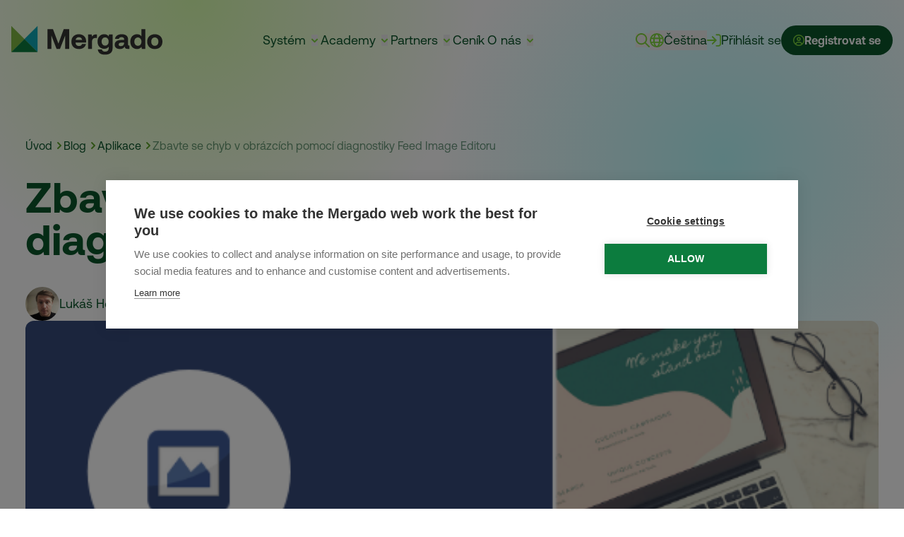

--- FILE ---
content_type: text/html; charset=UTF-8
request_url: https://www.mergado.cz/blog/nova-diagnostika-fie
body_size: 65825
content:
<!DOCTYPE html>
<html lang="cs" dir="ltr" prefix="og: https://ogp.me/ns#" class="no-js scroll-smooth min-h-full">
  <head>
    <script>document.documentElement.classList.remove('no-js');</script>
    <meta charset="utf-8" />
<noscript><style>form.antibot * :not(.antibot-message) { display: none !important; }</style>
</noscript><meta name="description" content="Nekvalitní produktové obrázky brzdí inzerci. Chyb, které si potřebujete ohlídat, je několik a ruční kontrola trvá mnoho času. Aplikace Feed Image Editor prot..." />
<link rel="canonical" href="https://www.mergado.cz/blog/nova-diagnostika-fie" />
<meta name="author" content="Mergado.cz" />
<meta property="og:site_name" content="Mergado.cz" />
<meta property="og:type" content="article" />
<meta property="og:url" content="https://www.mergado.cz/blog/nova-diagnostika-fie" />
<meta property="og:title" content="Zbavte se chyb v obrázcích pomocí diagnostiky Feed Image Editoru" />
<meta property="og:description" content="Nekvalitní produktové obrázky brzdí inzerci. Chyb, které si potřebujete ohlídat, je několik a ruční kontrola trvá mnoho času. Aplikace Feed Image Editor prot..." />
<meta property="og:image" content="https://www.mergado.cz/sites/default/files/field/image/fie-diagnostika-cz.png" />
<meta name="twitter:card" content="summary_large_image" />
<meta name="twitter:site" content="@mergado_cz" />
<meta name="twitter:title" content="Zbavte se chyb v obrázcích pomocí diagnostiky Feed Image Editoru | Mergado.cz" />
<meta name="twitter:description" content="Nekvalitní produktové obrázky brzdí inzerci. Chyb, které si potřebujete ohlídat, je několik a ruční kontrola trvá mnoho času. Aplikace Feed Image Editor prot..." />
<meta name="twitter:creator" content="@mergado_cz" />
<meta name="twitter:url" content="https://www.mergado.cz/blog/nova-diagnostika-fie" />
<meta name="twitter:image" content="https://www.mergado.cz/sites/default/files/field/image/fie-diagnostika-cz.png" />
<script async defer data-domain="mergado.cz,mergado.master" src="https://pl.profitak.com/js/script.outbound-links.js"></script>
<script>window.plausible = window.plausible || function() { (window.plausible.q = window.plausible.q || []).push(arguments) }</script>
<meta name="MobileOptimized" content="width" />
<meta name="HandheldFriendly" content="true" />
<meta name="viewport" content="width=device-width, initial-scale=1.0" />
<script type="application/ld+json">{
    "@context": "https://schema.org",
    "@graph": [
        {
            "@type": "BlogPosting",
            "name": "Zbavte se  chyb v obrázcích pomocí diagnostiky Feed Image Editoru",
            "headline": "Zbavte se  chyb v obrázcích pomocí diagnostiky Feed Image Editoru",
            "description": "Nekvalitní produktové obrázky brzdí inzerci. Chyb, které si potřebujete ohlídat, je několik a ruční kontrola trvá mnoho času. Aplikace Feed Image Editor prot...",
            "image": {
                "@type": "ImageObject",
                "representativeOfPage": "False",
                "url": "https://www.mergado.cz/sites/default/files/field/image/fie-diagnostika-cz.png"
            },
            "datePublished": "2020-06-24T13:34:00+0200",
            "isAccessibleForFree": "True",
            "dateModified": "2023-02-17T15:22:15+0100",
            "author": {
                "@type": "Person",
                "name": "Lukáš Horák",
                "url": "https://www.mergado.cz/blog/lukas-horak"
            }
        },
        {
            "@type": "WebPage",
            "breadcrumb": {
                "@type": "BreadcrumbList",
                "itemListElement": [
                    {
                        "@type": "ListItem",
                        "position": 1,
                        "name": "Úvod",
                        "item": "https://www.mergado.cz/"
                    },
                    {
                        "@type": "ListItem",
                        "position": 2,
                        "name": "Blog",
                        "item": "https://www.mergado.cz/blog"
                    },
                    {
                        "@type": "ListItem",
                        "position": 3,
                        "name": "Aplikace",
                        "item": "https://www.mergado.cz/kategorie/aplikace"
                    },
                    {
                        "@type": "ListItem",
                        "position": 4,
                        "name": "Zbavte se  chyb v obrázcích pomocí diagnostiky Feed Image Editoru",
                        "item": "https://www.mergado.cz/blog/nova-diagnostika-fie"
                    }
                ]
            },
            "author": {
                "@type": "Corporation",
                "name": "Mergado"
            }
        }
    ]
}</script>
<link rel="apple-touch-icon" href="/themes/custom/mergado/static/images/touch/apple-touch-icon.png" sizes="180x180" />
<link rel="icon" type="image/png" href="/themes/custom/mergado/static/images/touch/favicon-32x32.png" sizes="32x32" />
<link rel="icon" type="image/png" href="/themes/custom/mergado/static/images/touch/favicon-16x16.png" sizes="16x16" />
<link rel="manifest" href="/themes/custom/mergado/static/images/touch/site.webmanifest" />
<link rel="mask-icon" href="/themes/custom/mergado/static/images/touch/safari-pinned-tab.svg" color="#14a5b8" />
<meta name="theme-color" content="#ffffff" />
<meta name="msapplication-TileColor" content="#14a5b8" />
<link rel="author" type="text/plain" href="/themes/custom/mergado/static/humans.txt" />
<link rel="alternate" title="RSS Feed for Mergado" type="application/rss+xml" href="https://www.mergado.cz/rss.xml" />
<link rel="icon" href="/themes/custom/mergado/static/images/touch/favicon.ico" type="image/vnd.microsoft.icon" />
<link rel="alternate" hreflang="cs" href="https://www.mergado.cz/blog/nova-diagnostika-fie" />
<link rel="alternate" hreflang="sk" href="https://www.mergado.sk/blog/fie-diagnostika" />
<link rel="alternate" hreflang="en" href="https://www.mergado.com/blog/new-diagnostics-feed-image-editor" />
<link rel="alternate" hreflang="hu" href="https://www.mergado.hu/blog/iktassa-ki-a-termekkepek-hianyossagait-a-feed-image-editor-segitsegevel" />
<link rel="preload" as="font" href="/themes/custom/mergado/static/fonts/aeonik/Aeonik-Regular.woff2" type="font/woff2" crossorigin="anonymous" />
<link rel="preload" as="font" href="/themes/custom/mergado/static/fonts/aeonik/Aeonik-Bold.woff2" type="font/woff2" crossorigin="anonymous" />

    <title>Zbavte se chyb v obrázcích pomocí diagnostiky Feed Image Editoru | Mergado.cz</title>
    <link rel="stylesheet" media="all" href="/sites/default/files/css/css_ECDF6ZPXmh1Tx61lWIkmf1hMbPPlDy43G1JiHy6ihQ8.css?delta=0&amp;language=cs&amp;theme=mergado&amp;include=eJxFyEsKwCAMBcALWT1SeSFBLfFDotDevkt3w-DBe-sAiyUcx1VsEImFJpbBI2UdBL18fVp7DhOGbJjFE9ue0Hgm7j43afUiHPzzJS0RXH4AECpb" />
<link rel="stylesheet" media="all" href="/themes/custom/mergado/static/fonts/aeonik/stylesheet.css?t7d4j8" />
<link rel="stylesheet" media="all" href="/sites/default/files/css/css_fy-Hz-eQZ8LGZUWoYg4htP7-7WQALcsiwepk-B75WLk.css?delta=2&amp;language=cs&amp;theme=mergado&amp;include=eJxFyEsKwCAMBcALWT1SeSFBLfFDotDevkt3w-DBe-sAiyUcx1VsEImFJpbBI2UdBL18fVp7DhOGbJjFE9ue0Hgm7j43afUiHPzzJS0RXH4AECpb" />

    <script type="application/json" data-drupal-selector="drupal-settings-json">{"path":{"baseUrl":"\/","pathPrefix":"","currentPath":"node\/7006","currentPathIsAdmin":false,"isFront":false,"currentLanguage":"cs"},"pluralDelimiter":"\u0003","suppressDeprecationErrors":true,"ajaxPageState":{"libraries":"eJxtjF0OwyAMgy_E4EiVKVFgTQtLYFpvv-5l1X5eLPuzbFzxmKQikQac3vesNUZSl9Ah2I86Usa9VDXHtbLQ1MGBD_nO_nX0CVe3kjJSDSw1Qi42a2ndfnDfpWzsGhSsaNlC0tEg_iR-bG1EKZYpudso83JMlvB2_9hUttKd7dZpDRFGT81wYL4","theme":"mergado","theme_token":null},"ajaxTrustedUrl":[],"gtag":{"tagId":"","consentMode":false,"otherIds":[],"events":[],"additionalConfigInfo":[]},"gtm":{"tagId":null,"settings":{"data_layer":"dataLayer","include_environment":false},"tagIds":["GTM-TR3HQ66"]},"ajaxLoader":{"markup":"\u003Cdiv class=\u0022ajax-throbber sk-pulse\u0022\u003E\u003C\/div\u003E","hideAjaxMessage":false,"alwaysFullscreen":false,"throbberPosition":".page-wrapper"},"dataLayer":{"defaultLang":"cs","languages":{"cs":{"id":"cs","name":"\u010ce\u0161tina","direction":"ltr","weight":-10},"sk":{"id":"sk","name":"Sloven\u010dina","direction":"ltr","weight":-9},"en":{"id":"en","name":"Angli\u010dtina","direction":"ltr","weight":-8},"pl":{"id":"pl","name":"Polish","direction":"ltr","weight":-7},"sl":{"id":"sl","name":"Slovenian","direction":"ltr","weight":-6},"hr":{"id":"hr","name":"Croatian","direction":"ltr","weight":-5},"sr":{"id":"sr","name":"Serbian","direction":"ltr","weight":-4},"de-AT":{"id":"de-AT","name":"German (Austria)","direction":"ltr","weight":-3},"de-DE":{"id":"de-DE","name":"German (Germany)","direction":"ltr","weight":-2},"de-CH":{"id":"de-CH","name":"German (Switzerland)","direction":"ltr","weight":-1},"hu":{"id":"hu","name":"Hungarian","direction":"ltr","weight":0}}},"quicklink":{"admin_link_container_patterns":["#block-local-tasks-block a",".block-local-tasks-block a","#drupal-off-canvas a","#toolbar-administration a"],"ignore_admin_paths":true,"ignore_ajax_links":true,"ignore_file_ext":true,"total_request_limit":0,"concurrency_throttle_limit":0,"idle_wait_timeout":2000,"viewport_delay":0,"debug":false,"url_patterns_to_ignore":["user\/logout","#","\/admin","\/edit"]},"user":{"uid":0,"permissionsHash":"561f8584212a53d7ac5b9213fb18497e0de59cda8c6eaf312baf948b95ce9987"}}</script>
<script src="/sites/default/files/js/js_7gK3OILxMYDYTekzv3ct0fLcmgQTfKBheGI5bp93320.js?scope=header&amp;delta=0&amp;language=cs&amp;theme=mergado&amp;include=eJxtjFEOwjAMQy9U1iNV7hplYdnC0oDg9oyfTSB-rOdnybjiWdTQyDNOHmJyq5U8NQQUr32uNOEh5j2xGSuVAGfe47cPn6NvuaSFnNEss1qFXvrocouetruMs8o654P-uSKrxBuL-0MN"></script>
<script src="/modules/contrib/google_tag/js/gtag.js?t7d4j8"></script>
<script src="/modules/contrib/google_tag/js/gtm.js?t7d4j8"></script>

  </head>
  <body class="antialiased text-neutral-900">
        <a href="#main-content" class="visually-hidden visually-hidden-focusable">
      Přejít na hlavní obsah
    </a>
    <noscript><iframe src="https://www.googletagmanager.com/ns.html?id=GTM-TR3HQ66"
                  height="0" width="0" style="display:none;visibility:hidden"></iframe></noscript>

      <div class="dialog-off-canvas-main-canvas h-full" data-off-canvas-main-canvas>
    <div class="page-wrapper relative flex flex-col min-h-screen w-full h-full">
  
                                            <header id="header" class="component component-header flex-none font-normal transition-all duration-500 ease-in-out py-4 xl:py-8 sticky left-0 top-0 lg:top-[var(--gin-toolbar-height,_0)] z-40 bg-white/0" x-data="{
      isSticky: false,
      isHamburgerMenuOpen: false,
      isVisible: true,
      lastScrollTop: 0,
      delta: 300, // we need this value to prevent flickering on scroll
      didScroll: false
    }" x-init="
      let stickyDebounceTimer;
      let scrollCheckInterval;
      const headerHeight = $el.offsetHeight;

      // Create sentinel element to correctly detect sticky state
      sentinel = document.createElement(&#039;div&#039;);
      sentinel.style.position = &#039;absolute&#039;;
      sentinel.style.top = &#039;0&#039;;
      sentinel.style.height = &#039;1px&#039;;
      sentinel.style.width = &#039;100%&#039;;
      sentinel.style.zIndex = &#039;-1&#039;;
      document.body.insertBefore(sentinel, document.body.firstChild);

      // Sticky observer
      observer = new IntersectionObserver(([entry]) =&gt; {
        clearTimeout(stickyDebounceTimer);
        stickyDebounceTimer = setTimeout(() =&gt; {
          if (window.scrollY === 0) {
            isSticky = false;
          } else {
            isSticky = !entry.isIntersecting;
          }
        }, 50);
      }, { threshold: [1] });

      observer.observe(sentinel);

      // Scroll visibility logic
      window.addEventListener(&#039;scroll&#039;, () =&gt; {
        didScroll = true;
      });

      scrollCheckInterval = setInterval(() =&gt; {
        if (didScroll &amp;&amp; !isHamburgerMenuOpen) {
          let st = window.scrollY;

          if (Math.abs(lastScrollTop - st) &lt;= delta) {
            didScroll = false;
            return;
          }

          if (st &gt; lastScrollTop &amp;&amp; st &gt; headerHeight) {
            isVisible = false;
          } else {
            if (st + window.innerHeight &lt; document.documentElement.scrollHeight) {
              isVisible = true;
            }
          }

          lastScrollTop = st;
          didScroll = false;
        }
      }, 50);

      // Initial check to disable sticky check on very top of the page
      isSticky = window.scrollY &gt; 0;
      isVisible = true;

      // Watch for hamburger menu state changes and toggle body class
      $watch(&#039;isHamburgerMenuOpen&#039;, (value) =&gt; {
        if (value) {
          document.body.classList.add(&#039;overflow-hidden&#039;);
        } else {
          document.body.classList.remove(&#039;overflow-hidden&#039;);
        }
      });

      // Cleanup both interval and observer
      $cleanup = () =&gt; {
        clearInterval(scrollCheckInterval);
        observer.disconnect();
        sentinel.remove();
      };
    " :class="{
      &#039;bg-white/100 shadow-lg&#039;: isHamburgerMenuOpen || isSticky,
      &#039;h-screen scrollbar-hide overflow-auto&#039;: isHamburgerMenuOpen,
      &#039;py-4&#039;: isSticky,
      &#039;py-4 xl:py-8&#039;: !isSticky,
      &#039;-top-28 lg:top-[var(--gin-toolbar-height,_0)]&#039; : !isVisible,
      &#039;top-0 lg:top-[var(--gin-toolbar-height,_0)]&#039; : isVisible,
    }">
          <div class="container">
            <div class="w-full xl:flex xl:justify-between xl:items-center xl:gap-4 3xl:gap-8 relative">

  <div class="xl:flex lg:items-center xl:justify-start">
    <div class="shrink-0">
              <div class="component component-header-logo flex gap-6 xl:gap-0 relative xl:block items-center justify-between">
            <a href="https://www.mergado.cz/" class="flex items-center relative w-[160px] h-[41px] lg:w-[214px] lg:h-[50px]">
      <svg class="svg svg-logo w-[160px] h-auto lg:w-[214px]" xmlns="http://www.w3.org/2000/svg" viewBox="-0.015 0.005 213.93 40.736" width="214" height="42"><g><path fill="#80ba42" d="m-.015.005 18.59 18.59-18.59 18.588V.005Z"/><path fill="#0ea9b8" d="m37.17 37.183-18.589-18.59L37.171.006v37.178Z"/><path fill="#0c7d3e" d="m-.015 37.183 18.59-18.59 18.588 18.59H-.015Z"/><path fill="#353433" d="M51.115 4.652h7.847l7.728 20.475L74.18 4.652h7.687v27.884H76.17V13.854l-7.25 18.682h-4.86l-7.249-18.682v18.682h-5.696V4.652ZM100.283 19.908c-.399-2.51-2.111-3.904-4.66-3.904-2.43 0-4.263 1.474-4.582 3.904h9.242Zm-15.217 2.43c0-6.374 4.183-10.516 10.516-10.516 6.135 0 10.277 3.824 10.357 9.838 0 .598-.04 1.275-.16 1.913H90.923v.279c.12 2.907 1.991 4.66 4.82 4.66 2.27 0 3.863-.996 4.341-2.908h5.537c-.637 3.984-4.182 7.17-9.64 7.17-6.81 0-10.914-4.103-10.914-10.436M121.09 12.061v5.099h-2.232c-3.345 0-4.62 2.23-4.62 5.337v10.039h-5.617V12.06h5.1l.517 3.067c1.115-1.832 2.709-3.067 5.895-3.067h.956ZM137.793 22.178c0-3.425-1.912-5.855-4.98-5.855-3.066 0-5.018 2.39-5.018 5.816 0 3.425 1.952 5.775 5.019 5.775s4.98-2.35 4.98-5.736m.597-10.117h4.94v19.877c0 5.058-3.108 8.803-10.955 8.803-5.696 0-9.6-2.59-9.879-7.33h5.656c.518 1.952 2.072 3.067 4.66 3.067 3.148 0 5.02-1.553 5.02-4.74v-2.15c-1.354 1.712-3.386 2.828-6.254 2.828-5.497.04-9.52-3.984-9.52-10.318 0-6.253 4.023-10.316 9.48-10.316 2.948 0 5.02 1.314 6.374 3.106l.478-2.827ZM159.754 23.692h-4.103c-2.35 0-3.704.955-3.704 2.668 0 1.435 1.155 2.35 3.027 2.35 2.948 0 4.74-1.831 4.78-4.62v-.398Zm7.489 4.103v4.74h-2.868c-2.908 0-3.824-1.394-3.784-3.346-1.434 2.27-3.506 3.585-6.693 3.585-4.421 0-7.608-2.11-7.608-6.015 0-4.342 3.267-6.812 9.401-6.812h4.063v-.995c0-1.833-1.314-3.028-3.664-3.028-2.192 0-3.665.996-3.904 2.51h-5.418c.4-3.984 4.064-6.613 9.48-6.613 5.737 0 9.043 2.55 9.043 7.45v7.25c0 1.074.438 1.274 1.314 1.274h.638ZM184.16 22.338c0-3.506-1.913-5.936-4.98-5.936s-5.019 2.39-5.019 5.896c0 3.505 1.952 5.895 5.02 5.895 3.066 0 4.979-2.39 4.979-5.855m-.08-17.687h5.617v27.884h-4.9l-.558-2.829c-1.354 1.753-3.346 3.068-6.293 3.068-5.498 0-9.52-4.023-9.52-10.516 0-6.333 4.022-10.436 9.48-10.436 2.828 0 4.86 1.115 6.174 2.788V4.65ZM208.219 22.298c0-3.465-1.952-5.895-5.098-5.895-3.147 0-5.06 2.43-5.06 5.895 0 3.466 1.913 5.896 5.06 5.896 3.146 0 5.098-2.43 5.098-5.896m-15.893 0c0-6.294 4.262-10.476 10.795-10.476 6.532 0 10.794 4.182 10.794 10.476 0 6.334-4.262 10.477-10.794 10.477-6.533 0-10.795-4.183-10.795-10.477"/></g></svg>
  </a>
<div class="flex items-center gap-4 mb-0 xl:hidden">
          <div class="component component-header-search block xl:hidden">
              <div
    x-data="{
      isSearchOpen: false,
      toggleSearch() {
        if (this.isSearchOpen) {
          return this.closeSearch()
        }

        this.isSearchOpen = true; $nextTick(() => $refs.input.focus());
      },
      closeSearch(focusAfter) {
        if (! this.isSearchOpen) return

        this.isSearchOpen = false

        focusAfter && focusAfter.focus()
      }
    }"
    x-on:keydown.escape.prevent.stop="closeSearch($refs.searchButton)"
    x-on:focusin.window="! $refs.panel.contains($event.target) && closeSearch()"
    x-id="['lngDropdownButton']"
    class="md:relative"
  >
    <button
      x-ref="searchButton"
      x-on:click="toggleSearch()"
      :aria-expanded="isSearchOpen"
      :aria-controls="$id('searchDropdownButton')"
      class="btn-link"
    >
      <svg class="svg svg-search text-green-400 fill-green-400 w-5 h-5" xmlns="http://www.w3.org/2000/svg" width="18.002" height="17.997" viewBox="0 0 18.002 17.997"><path d="M12.938,7.312a5.625,5.625,0,1,0-5.625,5.625,5.625,5.625,0,0,0,5.625-5.625Zm-1.086,5.734a7.312,7.312,0,1,1,1.2-1.2l4.707,4.707a.843.843,0,0,1-1.192,1.192Z" fill="currentColor" /></svg>
      <span
        x-show="!isSticky"
        x-transition:enter="transition ease-out duration-800"
        x-transition:enter-start="opacity-0 transform scale-90"
        x-transition:enter-end="opacity-100 transform scale-100"
        x-transition:leave="transition ease-in duration-800"
        x-transition:leave-start="opacity-100 transform scale-100"
        x-transition:leave-end="opacity-0 transform scale-90"
        class="hidden 3xl:inline"
      >
        Hledat
      </span>
    </button>

    
    <div
      x-ref="panel"
      x-show="isSearchOpen"
      x-transition:enter="transition ease-out duration-800"
      x-transition:enter-start="opacity-0 scale-90"
      x-transition:enter-end="opacity-100 scale-100"
      x-transition:leave="transition ease-in duration-800"
      x-transition:leave-start="opacity-100 scale-100"
      x-transition:leave-end="opacity-0 scale-90"
      x-on:click.outside="closeSearch($refs.searchButton)"
      :id="$id('searchDropdownButton')"
       class="w-full md:w-[22rem] xl:w-[34rem] 3xl:w-[50rem] rounded-xl shadow-menu bg-white p-4 xl:p-8 absolute z-40 top-[3.4rem] md:top-[2.9rem] left-0 right-0 md:left-auto md:-right-[4.4rem] xl:right-auto xl:-translate-x-1/2 xl:ml-[10px]"
      x-cloak
    >

    <div
      class="
        w-0 h-0 absolute right-[6.5rem] md:right-[4rem] xl:right-auto xl:left-1/2 xl:-translate-x-1/2 -top-[15px] z-50
        border-l-[15px] border-l-transparent
        border-b-[15px] border-b-white
        border-r-[15px] border-r-transparent
      "
    >
    </div>
        <div id="block-mergado-headersearchcontent" class="block block-custom-components-theme block-header-search-content-block">
  
    
                <div class="component component-header-search-content cursor-default">
              <div class="flex flex-col gap-6">
    <div>
      <h3 class="text-lg font-bold text-green mb-4">Vyhledávání</h3>
      <form action="https://www.mergado.cz/vyhledavani" class="flex flex-row gap-2">
        <input type="text" name="s" class="p-2 px-4 bg-white w-full rounded-lg border-green-400 active:border-green-300 focus:border-green-300 active:ring-0 focus:ring-0" x-ref="input" />
        <input type="submit" class="btn btn-secondary btn-sm rounded-lg" value="Hledat" />
      </form>
    </div>

          <div>
        <h3 class="text-lg font-bold text-green mb-4">Co se nejčastěji hledá?</h3>
        <div class="flex flex-wrap gap-2">
                                  <a href="https://www.mergado.cz/zaciname-s-mergado-editorem" class="block py-1 lg:py-1.5 px-4 lg:px-6 transition hover:bg-green-100 bg-white text-green border border-green-400 rounded-full font-normal text-base">Jak začít</a>
                                  <a href="https://forum.mergado.cz/c/napoveda/" class="block py-1 lg:py-1.5 px-4 lg:px-6 transition hover:bg-green-100 bg-white text-green border border-green-400 rounded-full font-normal text-base">Nápověda</a>
                                  <a href="https://www.mergado.cz/integrace/allegro" class="block py-1 lg:py-1.5 px-4 lg:px-6 transition hover:bg-green-100 bg-white text-green border border-green-400 rounded-full font-normal text-base">Allegro</a>
                                  <a href="https://www.mergado.cz/tema/xml-feed" class="block py-1 lg:py-1.5 px-4 lg:px-6 transition hover:bg-green-100 bg-white text-green border border-green-400 rounded-full font-normal text-base">Feed</a>
                                  <a href="https://www.mergado.cz/tema/ai-boost-produktovych-obrazku" class="block py-1 lg:py-1.5 px-4 lg:px-6 transition hover:bg-green-100 bg-white text-green border border-green-400 rounded-full font-normal text-base">Image marketing</a>
                  </div>
      </div>
    
          <div class="hidden xl:block">
        <h3 class="text-lg font-bold text-green mb-4">Blog</h3>
        <div class="flex gap-4">
                              <div class="component component-article-teaser-simple">
              <a href="https://www.mergado.cz/blog/realny-dopad-vizualni-upravy-produktovych-obrazku-na-vykon-meta-kampani" class="block group">
    <div class="relative">
              <picture class="flex-shrink-0 block rounded-xl overflow-hidden w-full">
                      <source srcset="https://www.mergado.cz/sites/default/files/styles/600-300-crop/public/perm/image/effectix_jabkolevne_casestudy.webp?itok=lFp6AIIT" type="image/webp" width="600" height="300">
            <source srcset="https://www.mergado.cz/sites/default/files/styles/600-300-crop/public/perm/image/effectix_jabkolevne_casestudy.jpg?itok=lFp6AIIT" type="image/jpeg" width="600" height="300">
                <img src="https://www.mergado.cz/sites/default/files/perm/image/effectix_jabkolevne_casestudy.jpg" type="image/jpeg" width="1200" height="628" alt="" loading="lazy" class="transition-filter ease-in-out duration-300">
        </picture>

      <div class="inset-0 absolute p-4 flex flex-col items-start justify-end">
        <div class="text-balance font-bold text-white drop-shadow-md text-lg line-clamp-2 leading-tight">
          
        </div>
      </div>
    </div>
  </a>
      </div>

                              <div class="component component-article-teaser-simple">
              <a href="https://www.mergado.cz/blog/mergado-fest-2026-mate-co-rict-prihlaste-se-jako-speaker" class="block group">
    <div class="relative">
              <picture class="flex-shrink-0 block rounded-xl overflow-hidden w-full">
                      <source srcset="https://www.mergado.cz/sites/default/files/styles/600-300-crop/public/perm/image/cfp26.webp?itok=Oh6cNyk8" type="image/webp" width="600" height="300">
            <source srcset="https://www.mergado.cz/sites/default/files/styles/600-300-crop/public/perm/image/cfp26.jpg?itok=Oh6cNyk8" type="image/jpeg" width="600" height="300">
                <img src="https://www.mergado.cz/sites/default/files/perm/image/cfp26.jpg" type="image/jpeg" width="1200" height="628" alt="" loading="lazy" class="transition-filter ease-in-out duration-300">
        </picture>

      <div class="inset-0 absolute p-4 flex flex-col items-start justify-end">
        <div class="text-balance font-bold text-white drop-shadow-md text-lg line-clamp-2 leading-tight">
          
        </div>
      </div>
    </div>
  </a>
      </div>

                              <div class="component component-article-teaser-simple">
              <a href="https://www.mergado.cz/blog/mergado-fest-2026-early-bird-vstupenky-za-polovicni-cenu" class="block group">
    <div class="relative">
              <picture class="flex-shrink-0 block rounded-xl overflow-hidden w-full">
                      <source srcset="https://www.mergado.cz/sites/default/files/styles/600-300-crop/public/perm/image/earlybird26.webp?itok=1L5lI9ry" type="image/webp" width="600" height="300">
            <source srcset="https://www.mergado.cz/sites/default/files/styles/600-300-crop/public/perm/image/earlybird26.jpg?itok=1L5lI9ry" type="image/jpeg" width="600" height="300">
                <img src="https://www.mergado.cz/sites/default/files/perm/image/earlybird26.jpg" type="image/jpeg" width="1200" height="628" alt="" loading="lazy" class="transition-filter ease-in-out duration-300">
        </picture>

      <div class="inset-0 absolute p-4 flex flex-col items-start justify-end">
        <div class="text-balance font-bold text-white drop-shadow-md text-lg line-clamp-2 leading-tight">
          
        </div>
      </div>
    </div>
  </a>
      </div>

                  </div>
      </div>
      </div>
      </div>

  </div>


    </div>
  </div>
      </div>

      <div class="block xl:hidden">
        <div id="block-mergado-languageswitcherobsah" class="block block-custom-components-theme block-language-switcher-blocklanguage-content">
  
    
                <div class="component component-header-language-switcher">
              <div
    x-data="{
      isLngMenuOpen: false,
      toggleLng() {
        if (this.isLngMenuOpen) {
          return this.closeLng()
        }

        this.$refs.lngButton.focus()

        this.isLngMenuOpen = true
      },
      closeLng(focusAfter) {
        if (! this.isLngMenuOpen) return

        this.isLngMenuOpen = false

        focusAfter && focusAfter.focus()
      }
    }"
    x-on:keydown.escape.prevent.stop="closeLng($refs.lngButton)"
    x-on:focusin.window="! $refs.panel.contains($event.target) && closeLng()"
    x-id="['lngDropdownButton']"
    class="relative"
  >
    <button
      x-ref="lngButton"
      x-on:click="toggleLng()"
      :aria-expanded="isLngMenuOpen"
      :aria-controls="$id('lngDropdownButton')"
      class="btn-link"
    >
      <svg class="svg svg-globe fill-green-400 w-5 h-5" xmlns="http://www.w3.org/2000/svg" viewBox="0 0 512 512" aria-hidden="true"><!--! Font Awesome Pro 6.5.1 by @fontawesome - https://fontawesome.com License - https://fontawesome.com/license (Commercial License) Copyright 2023 Fonticons, Inc.--><path d="M256 464c7.4 0 27-7.2 47.6-48.4 8.8-17.7 16.4-39.2 22-63.6H186.4c5.6 24.4 13.2 45.9 22 63.6C229 456.8 248.6 464 256 464m-77.5-160h155c1.6-15.3 2.5-31.4 2.5-48s-.9-32.7-2.5-48h-155c-1.6 15.3-2.5 31.4-2.5 48s.9 32.7 2.5 48m7.9-144h139.2c-5.6-24.4-13.2-45.9-22-63.6C283 55.2 263.4 48 256 48s-27 7.2-47.6 48.4c-8.8 17.7-16.4 39.2-22 63.6m195.3 48c1.5 15.5 2.2 31.6 2.2 48s-.8 32.5-2.2 48h76.7c3.6-15.4 5.6-31.5 5.6-48s-1.9-32.6-5.6-48h-76.6zm58.8-48c-21.4-41.1-56.1-74.1-98.4-93.4 14.1 25.6 25.3 57.5 32.6 93.4h65.9zm-303.3 0c7.3-35.9 18.5-67.7 32.6-93.4-42.3 19.3-77 52.3-98.4 93.4h65.9zm-83.6 48C50 223.4 48 239.5 48 256s1.9 32.6 5.6 48h76.7c-1.5-15.5-2.2-31.6-2.2-48s.8-32.5 2.2-48zm288.5 237.4c42.3-19.3 77-52.3 98.4-93.4h-65.8c-7.3 35.9-18.5 67.7-32.6 93.4m-172.2 0c-14.1-25.6-25.3-57.5-32.6-93.4H71.4c21.4 41.1 56.1 74.1 98.4 93.4zM256 512a256 256 0 1 1 0-512 256 256 0 1 1 0 512"/></svg>
                <div x-show="!isSticky" class="hidden xl:block">
          <div
            x-show="!isSticky"
            x-transition:enter="transition ease-out duration-800"
            x-transition:enter-start="opacity-0 transform scale-90"
            x-transition:enter-end="opacity-100 transform scale-100"
            x-transition:leave="transition ease-in duration-800"
            x-transition:leave-start="opacity-100 transform scale-100"
            x-transition:leave-end="opacity-0 transform scale-90"
          >
          Čeština          </div>
        </div>
        <div class="xl:hidden">
          CS        </div>
    </button>

    
    <div
      x-ref="panel"
      x-show="isLngMenuOpen"
      x-transition:enter="transition ease-out duration-800"
      x-transition:enter-start="opacity-0 scale-90"
      x-transition:enter-end="opacity-100 scale-100"
      x-transition:leave="transition ease-in duration-800"
      x-transition:leave-start="opacity-100 scale-100"
      x-transition:leave-end="opacity-0 scale-90"
      x-on:click.outside="closeLng($refs.lngButton)"
      :id="$id('lngDropdownButton')"
       class="w-[17rem] rounded-2xl shadow-menu bg-white p-3 sm:p-6 absolute z-40 top-12 md:top-[2.9rem] -right-[2.6rem] xl:right-auto xl:-translate-x-1/2 xl:ml-[10px]"
      x-cloak
    >
      <div
        class="
          w-0 h-0 absolute right-[4rem] xl:right-auto xl:left-1/2 xl:-translate-x-1/2 -top-[15px] z-50
          border-l-[15px] border-l-transparent
          border-b-[15px] border-b-white
          border-r-[15px] border-r-transparent
        "
      >
      </div>

      <h3 class="mb-3.5 font-bold text-lg text-green-500">
        Vybrat jazyk
      </h3>
      <ul class="flex flex-wrap">
                  <li class="w-full group py-2">
                        <a href="https://www.mergado.cz/blog/nova-diagnostika-fie" class="flex items-center gap-4 lg:justify-between no-underline w-full text-primary text-primary-600" title="Čeština">
              <div class="sr-only">Čeština</div>
                              <div class="flex flex-wrap items-center gap-2">
                                      <strong class="group-hover:text-primary-600 group-hover:underline">mergado.cz</strong>
                                                        <span class="text-sm">(Čeština)</span>
                                  </div>
                <span class="w-4 h-4 rounded-full bg-secondary flex items-center justify-center">
                  <svg class="svg svg-check fill-white w-2 h-2" xmlns="http://www.w3.org/2000/svg" viewBox="0 0 448 512"><!--! Font Awesome Pro 6.5.1 by @fontawesome - https://fontawesome.com License - https://fontawesome.com/license (Commercial License) Copyright 2023 Fonticons, Inc. --><path d="M441 103c9.4 9.4 9.4 24.6 0 33.9L177 401c-9.4 9.4-24.6 9.4-33.9 0L7 265c-9.4-9.4-9.4-24.6 0-33.9s24.6-9.4 33.9 0l119 119L407 103c9.4-9.4 24.6-9.4 33.9 0z"/></svg>
                </span>
                          </a>
          </li>
                  <li class="w-full group py-2">
                        <a href="https://www.mergado.sk/blog/fie-diagnostika" class="flex items-center gap-4 lg:justify-between no-underline w-full text-primary" title="Slovenčina">
              <div class="sr-only">Slovenčina</div>
                              <div class="flex flex-wrap items-center gap-2">
                                      <strong class="group-hover:text-primary-600 group-hover:underline">mergado.sk</strong>
                                                        <span class="text-sm">(Slovenčina)</span>
                                  </div>
                          </a>
          </li>
                  <li class="w-full group py-2">
                        <a href="https://www.mergado.com/blog/new-diagnostics-feed-image-editor" class="flex items-center gap-4 lg:justify-between no-underline w-full text-primary" title="English">
              <div class="sr-only">English</div>
                              <div class="flex flex-wrap items-center gap-2">
                                      <strong class="group-hover:text-primary-600 group-hover:underline">mergado.com</strong>
                                                        <span class="text-sm">(English)</span>
                                  </div>
                          </a>
          </li>
                  <li class="w-full group py-2">
                        <a href="https://www.mergado.hu/blog/iktassa-ki-a-termekkepek-hianyossagait-a-feed-image-editor-segitsegevel" class="flex items-center gap-4 lg:justify-between no-underline w-full text-primary" title="Hungarian">
              <div class="sr-only">Hungarian</div>
                              <div class="flex flex-wrap items-center gap-2">
                                      <strong class="group-hover:text-primary-600 group-hover:underline">mergado.hu</strong>
                                                        <span class="text-sm">(Hungarian)</span>
                                  </div>
                          </a>
          </li>
              </ul>
    </div>
  </div>
      </div>

  </div>


    </div>
    <button class="text-green block size-7 relative -top-[1px] focus:outline-none" type="button" aria-expanded="false" aria-label="Přepnout navigaci" @click="isHamburgerMenuOpen = !isHamburgerMenuOpen">
    <span aria-hidden="true" class="block absolute h-0.5 w-7 rounded bg-current transform transition duration-500 ease-in-out -translate-y-2" :class="{'rotate-45 !translate-y-0': isHamburgerMenuOpen }"></span>
    <span aria-hidden="true" class="block absolute h-0.5 w-7 rounded bg-current transform transition duration-500 ease-in-out" :class="{'opacity-0': isHamburgerMenuOpen } "></span>
    <span aria-hidden="true" class="block absolute h-0.5 w-7 rounded bg-current transform transition duration-500 ease-in-out translate-y-2" :class="{'-rotate-45 !translate-y-0': isHamburgerMenuOpen }"></span>
  </button>
</div>
      </div>

    </div>
  </div>

  <div class="xl:flex-1 xl:flex xl:items-center xl:justify-center xl:gap-3 3xl:gap-6">
            <div class="component component-header-collapse">
              <div>
          <div x-cloak
        class="xl:!block"
        x-show="isHamburgerMenuOpen"
        x-transition:enter="transition origin-top-left ease-out duration-800"
        x-transition:enter-start="opacity-0 scale-90"
        x-transition:enter-end="opacity-100 scale-100"
        x-transition:leave="transition ease-in duration-800"
        x-transition:leave-start="opacity-100 scale-100"
        x-transition:leave-end="opacity-0 scale-90"
      >
          <div id="block-mergado-menu" class="block block-custom-components-theme block-menu-block">
  
    
                <div class="component component-header-menu my-4 xl:my-0">
              <script>
    document.addEventListener('alpine:init', () => {
      Alpine.store('headerMenu', {
        activeMenu: null,

        open(menuId) {
          this.activeMenu = menuId;
        },

        close() {
          this.activeMenu = null;
        },

        isOpen(menuId) {
          return this.activeMenu === menuId;
        }
      });

      Alpine.data('dropdownMenu', (menuId) => ({
        menuId: menuId,

        get isOpen() {
          return Alpine.store('headerMenu').isOpen(this.menuId);
        },

        toggle() {
          if (this.isOpen) {
            Alpine.store('headerMenu').close();
          } else {
            Alpine.store('headerMenu').open(this.menuId);
          }
        },

        close() {
          Alpine.store('headerMenu').close();
        },

        init() {
          // Setup a global click handler
          document.addEventListener('click', (e) => {
            // Only process if this menu is open
            if (this.isOpen && !this.$el.contains(e.target)) {
              this.close();
            }
          });

          // Handle escape key
          document.addEventListener('keydown', (e) => {
            if (e.key === 'Escape' && this.isOpen) {
              e.preventDefault();
              this.close();
            }
          });
        }
      }));
    });
  </script>
  <ul class="xl:flex w-full justify-end text-lg text-primary xl:gap-3 3xl:gap-7 divide-y-2 divide-neutral-100 xl:divide-y-0">
                                          <li
        x-data="dropdownMenu('system')"
         class="group"
      >
        <div class="flex items-center justify-between xl:space-x-2 relative pe-1">
                    <a
                          @click.prevent="toggle()"
                         href="" class="flex items-center mx-0 whitespace-nowrap border-transparent font-bold xl:font-normal w-full cursor-pointer system py-3 xl:py-2 hover:xl:no-underline" :class="{&quot;border-secondary&quot;: isOpen}"
          >
            Systém
          </a>
                      <button
              x-on:click="toggle()"
              class="flex items-center px-0 py-0 flex-shrink-0 focus:outline-none"
            >
                            <span  class="relative flex items-center justify-center h-6 xl:h-4 xl:transition-transform xl:duration-200 xl:ease-in-out" :class="{ 'text-secondary scale-y-[-1]': isOpen }">
                <svg class="svg svg-chevron-down h-4 xl:h-[9px] w-4 xl:w-[9px] text-green-400 fill-green-400" viewBox="66.0081 8.994 8.9019 5.4465" width="8.902px" height="5.446px" xmlns="http://www.w3.org/2000/svg"><path d="M38.678,104.176a.991.991,0,0,0,1.4,0l3.46-3.46a.99.99,0,1,0-1.4-1.4l-2.761,2.761-2.761-2.758a.99.99,0,0,0-1.4,1.4l3.46,3.46Z" transform="matrix(1, 0, 0, 1, 31.075012207031246, -90.0250015258789)" fill="currentColor"/></svg>
              </span>
            </button>
                  </div>

                                                                                                                            <div class="component component-header-submenu-system xl:w-[1102px] py-2 xl:pb-0 xl:absolute xl:top-13 xl:z-40 xl:left-1/2 xl:-translate-x-1/2" x-show="isOpen" x-transition:enter="transition origin-top-left ease-out duration-800" x-transition:enter-start="opacity-0 scale-90" x-transition:enter-end="opacity-100 scale-100" x-transition:leave="transition ease-in duration-100" x-transition:leave-start="opacity-100 scale-100" x-transition:leave-end="opacity-0 scale-90" x-cloak="">
                <div class="relative flex flex-col lg:flex-row p-0 xl:p-2 bg-white xl:gap-4 xl:rounded-xl xl:shadow-menu bg-white">

    <div
      class="hidden w-0 h-0 absolute left-1/2 -translate-x-1/2 -top-[15px] -ml-[15px] z-50
        border-l-[15px] border-l-transparent
        border-b-[15px] border-b-white
        border-r-[15px] border-r-transparent"
      >
    </div>

          
      <div class="flex-1 pb-4 xl:p-4 system-col">

                        
        
        <h4 class="text-green-500 font-bold text-lg mb-5">
                                        Systém
                                </h4>

                        
                  <ul class="submenu-list space-y-4 xl:space-y-6">
                          <li class="flex items-center gap-4">
                                                    <a href="https://www.mergado.cz/mergado-chytry-spravce-produktovych-feedu" class="flex items-center gap-3 group/item" title="Mergado Editor" target="_self">
                
                                  <div class="submenu-icon flex items-center justify-center">
                    <svg class="svg svg-menu-editor size-8" xmlns="http://www.w3.org/2000/svg" xml:space="preserve" style="fill-rule:evenodd;clip-rule:evenodd;stroke-linejoin:round;stroke-miterlimit:2" viewBox="0 0 152 152" aria-hidden="true"><path d="m0-56.693 28.346 28.346L0 0z" style="fill:#79c154" transform="matrix(2.66667 0 0 2.66667 0 151.182)"/><path d="m0 56.693-28.346-28.346L0 0z" style="fill:#0daeb9" transform="matrix(2.66667 0 0 2.66667 151.181 0)"/><path d="M0 28.346 28.346 0l28.347 28.346z" style="fill:#0e8147" transform="matrix(2.66667 0 0 2.66667 0 75.593)"/></svg>
                  </div>
                
                <div class="flex flex-col gap-0 submenu-title-wrapper">
                  <h5 class="submenu-title leading-none text-primary font-bold text-sm xl:text-base group-hover/item:underline">
                    Mergado Editor
                  </h5>
                                      <p class="submenu-text text-sm xl:text-base text-primary-600">Editor XML feedů a&nbsp;dat z&nbsp;e‑shopu</p>
                                  </div>

                                  </a>
                              </li>
                          <li class="flex items-center gap-4">
                                                    <a href="https://audit.mergado.com/" class="flex items-center gap-3 group/item" title="Mergado Audit" target="_blank">
                
                                  <div class="submenu-icon flex items-center justify-center">
                    <svg class="svg svg-menu-audit size-8" xmlns="http://www.w3.org/2000/svg" xml:space="preserve" style="fill-rule:evenodd;clip-rule:evenodd;stroke-linejoin:round;stroke-miterlimit:2" viewBox="0 0 122 114" aria-hidden="true"><path d="m0-42.52 21.26 21.26L0 0z" style="fill:#79c154" transform="matrix(2.66667 0 0 2.66667 0 113.388)"/><path d="M623.228 905.23H509.842l113.386-113.387z" style="fill:#dd4a75" transform="translate(-501.842 -791.843)"/></svg>
                  </div>
                
                <div class="flex flex-col gap-0 submenu-title-wrapper">
                  <h5 class="submenu-title leading-none text-primary font-bold text-sm xl:text-base group-hover/item:underline">
                    Mergado Audit
                  </h5>
                                      <p class="submenu-text text-sm xl:text-base text-primary-600">Audit a&nbsp;kontrola produktových dat</p>
                                  </div>

                                  </a>
                              </li>
                          <li class="flex items-center gap-4">
                                                    <a href="https://pack.mergado.cz/" class="flex items-center gap-3 group/item" title="Mergado Pack" target="_blank">
                
                                  <div class="submenu-icon flex items-center justify-center">
                    <svg class="svg svg-menu-pack size-8" xmlns="http://www.w3.org/2000/svg" xml:space="preserve" style="fill-rule:evenodd;clip-rule:evenodd;stroke-linejoin:round;stroke-miterlimit:2" viewBox="0 0 122 114" aria-hidden="true"><path d="m0-42.52 21.26 21.26L0 0z" style="fill:#79c154" transform="matrix(2.66667 0 0 2.66667 0 113.386)"/><path d="M623.228 1179.27H509.842l113.386-113.38z" style="fill:#f3b24c" transform="translate(-501.841 -1065.89)"/></svg>
                  </div>
                
                <div class="flex flex-col gap-0 submenu-title-wrapper">
                  <h5 class="submenu-title leading-none text-primary font-bold text-sm xl:text-base group-hover/item:underline">
                    Mergado Pack
                  </h5>
                                      <p class="submenu-text text-sm xl:text-base text-primary-600">Modul na propojení e‑shopu</p>
                                  </div>

                                  </a>
                              </li>
                          <li class="flex items-center gap-4">
                                                    <a href="https://www.mergado.cz/cenotvorba" class="flex items-center gap-3 group/item" title="Automatická cenotvorba" target="_blank">
                
                                  <div class="submenu-icon flex items-center justify-center">
                    <svg class="svg svg-menu-pricing-fox size-8" xmlns="http://www.w3.org/2000/svg" xml:space="preserve" fill-rule="evenodd" stroke-linejoin="round" stroke-miterlimit="2" clip-rule="evenodd" viewBox="0 0 60 60"><g transform="translate(0 -12989)"><g id="Artboard1" transform="matrix(.08937 0 0 .08937 846.532 11828.1)"><path fill="none" d="M-9472.29 12989.9h671.372v671.372h-671.372z"/><clipPath id="_clip1"><path d="M-9472.29 12989.9h671.372v671.372h-671.372z"/></clipPath><g clip-path="url(#_clip1)"><path fill="#88d946" d="M-8848.16 13241.446c1.47 1.535 1.306 2.76 1.142 3.152l-36.746 112.428c-.817 1.634-2.123 2.956-4.083 2.63l-3.267-.719c-1.633-.424-2.776-1.96-2.613-4.05v-35.816l-243.998 243.9s-.98 1.013-2.287.997c-1.47 0-2.45-.996-2.45-.996l-110.73-110.747-143.394 143.263s-2.286 2.238-4.736 0l-24.008-24.056s-.98-.948-.98-2.401c-.163-1.274.98-2.417.98-2.417l169.688-169.738s2.287-2.433 4.737 0l110.893 110.763 215.908-215.94-39.85 2.515c-1.796.114-3.756-.817-4.246-2.4l-.817-3.447s-.49-1.6.327-2.793c.653-.849 2.123-1.372 2.123-1.372l115.14-43.573s1.96-.653 3.266.817Z"/><path fill="#343434" d="m-9256.948 13488.057.98.768 115.956 115.94 111.71-111.857s2.287-2.532 4.9 0l24.008 24.057s1.143.947 1.143 2.302c0 1.65-1.143 2.516-1.143 2.516l-138.331 138.314s-.98 1.127-2.287 1.144c-1.47.016-2.45-1.144-2.45-1.144l-142.414-142.397c-1.47-1.536-1.796-3.201 0-4.802l24.008-24.073s1.47-1.454 2.777-1.241c.49.098.816.18 1.143.473Zm215.418-324.253h-183.571c-1.143.081-1.96-.343-2.613-1.193l-62.061-72.66 4.9 103.707c0 .523 0 1.013-.164 1.454l-77.087 187.572 43.443 43.426s2.45 2.205 0 4.802l-24.171 24.057s-.98 1.241-2.286 1.29c-1.307.049-2.45-1.29-2.45-1.29l-61.082-61.033s-.816-.865-1.143-1.535c-.163-.604 0-1.208.49-2.156l83.293-202.956-6.043-192.553s0-1.486.98-2.548c.327-.343 1.143-.784 1.143-.784l1.47-.8.817-.457c.816-.376 3.103-.507 4.246.588l.653.604 114.977 131.635h166.259s1.796-.065 2.613.85c.816.914.816 2.547.816 2.547v34.02c0 1.29 0 2.024-.816 2.694-.817.751-2.613.719-2.613.719Z"/></g></g></g></svg>
                  </div>
                
                <div class="flex flex-col gap-0 submenu-title-wrapper">
                  <h5 class="submenu-title leading-none text-primary font-bold text-sm xl:text-base group-hover/item:underline">
                    Automatická cenotvorba
                  </h5>
                                      <p class="submenu-text text-sm xl:text-base text-primary-600">Porazte konkurenci chytrými cenami</p>
                                  </div>

                                  </a>
                              </li>
                          <li class="flex items-center gap-4">
                                                    <a href="https://www.mergado.cz/tema/ai-boost-produktovych-obrazku" class="flex items-center gap-3 group/item" title="AI boost produktových obrázků" target="_blank">
                
                                  <div class="submenu-icon flex items-center justify-center">
                    <svg class="svg svg-menu-fie-logo size-8" xmlns="http://www.w3.org/2000/svg" id="svg4354" version="1.1" viewBox="37.24 37.02 129 129.01"><defs id="defs4356"><clipPath id="clipPath90-3" clipPathUnits="userSpaceOnUse"><path id="path92-6" d="M521.525 326.244h61.246v-49.817h-61.246z"></path></clipPath><clipPath id="clipPath128-6" clipPathUnits="userSpaceOnUse"><path id="path130-7" d="M645.5 326.243h61.246v-49.816H645.5Z"></path></clipPath></defs><g id="layer1" transform="translate(-63.61 -210.466)"><g id="g4201" transform="translate(-9.998 4.127)"><g id="g4225-7" transform="matrix(1.5449 0 0 -1.5449 -677.663 773.394)"><g id="g78-5" transform="translate(581.377 309.713)"><path id="path80-3" fill="#364b7b" fill-opacity="1" fill-rule="nonzero" stroke="none" d="M0 0v-32.154h-58.459v9.69a159.74 159.74 0 0 0-12.521-1.297V-38.13c0-6.627 5.373-12 12-12H.521c6.627 0 12 5.373 12 12v49.015C8.824 7 4.631 3.356 0 0"></path></g><g id="g82-5" transform="translate(522.918 325.11)"><path id="path84-6" fill="#3f5b98" fill-opacity="1" fill-rule="nonzero" stroke="none" d="M0 0h58.459v-15.397c4.631 3.356 8.824 7 12.521 10.884v10.49c0 6.627-5.373 12-12 12H-.521c-6.627 0-12-5.373-12-12v-45.136c4.246.274 8.425.707 12.521 1.297z"></path></g><g id="g86-2"><g id="g94-1"><g id="g96-2" clip-path="url(#clipPath90-3)"><path id="path98-7" fill="#c7c7c6" fill-opacity="1" fill-rule="nonzero" stroke="none" d="M582.771 276.427h-61.246v49.817h61.246z"></path></g></g></g><g id="g100-0" transform="translate(573.92 298.967)"><path id="path102-9" fill="#ededed" fill-opacity="1" fill-rule="nonzero" stroke="none" d="M0 0v-14.025h-43.543v3.561a154.808 154.808 0 0 0-7.459-1.254v-9.69H7.457v32.154A107.926 107.926 0 0 0-3.051 4.039Z"></path></g><g id="g104-3" transform="translate(573.92 284.942)"><path id="path106-60" fill="#3f5b9b" fill-opacity="1" fill-rule="nonzero" stroke="none" d="M0 0v14.025l-3.051 4.039c-11.75-6.598-25.482-11.595-40.492-14.503V0Z"></path></g><g id="g108-6" transform="translate(522.918 325.11)"><path id="path110-2" fill="#fff" fill-opacity="1" fill-rule="nonzero" stroke="none" d="M0 0v-37.862c2.518.362 5.006.779 7.459 1.254v10.464L20.246-9.107l11.17-15.361 10.682 10.117 5.853-7.753a107.926 107.926 0 0 1 10.508 6.707V0Z"></path></g><g id="g112-6" transform="translate(565.016 310.76)"><path id="path114-1" fill="#6181b7" fill-opacity="1" fill-rule="nonzero" stroke="none" d="m0 0-10.682-10.117-11.17 15.36-12.787-17.036v-10.464c15.01 2.908 28.743 7.905 40.493 14.503z"></path></g></g></g></g></svg>
                  </div>
                
                <div class="flex flex-col gap-0 submenu-title-wrapper">
                  <h5 class="submenu-title leading-none text-primary font-bold text-sm xl:text-base group-hover/item:underline">
                    AI boost produktových obrázků
                  </h5>
                                  </div>

                                  </a>
                              </li>
                      </ul>
        
      </div>
          
      <div class="flex-1 pb-4 xl:p-4 apps-col">

                        
        
        <h4 class="text-green-500 font-bold text-lg mb-5">
                                        Aplikace
                                </h4>

                        
                  <ul class="submenu-list space-y-4 xl:space-y-6">
                          <li class="flex items-center gap-4">
                                                    <a href="https://store.mergado.com/detail/ordelogytranslate/?lang=cs" class="flex items-center gap-3 group/item" title="Mergado Translate" target="_blank">
                
                                  <div class="submenu-icon flex items-center justify-center">
                    <svg class="svg svg-menu-translate size-8" xmlns="http://www.w3.org/2000/svg" xml:space="preserve" style="fill-rule:evenodd;clip-rule:evenodd;stroke-linejoin:round;stroke-miterlimit:2" viewBox="0 0 150 150" aria-hidden="true"><g transform="matrix(.8982 0 0 .95541 0 -58.28)"><path d="M0 61h167v157H0z" style="fill:none"/><clipPath id="ico-menu-translate_svg__a"><path d="M0 61h167v157H0z"/></clipPath><g clip-path="url(#ico-menu-translate_svg__a)"><path d="M573 776.41c0-16.232-13.102-29.41-29.24-29.41H430.24c-16.138 0-29.24 13.178-29.24 29.41v114.18c0 16.232 13.102 29.41 29.24 29.41h113.52c16.138 0 29.24-13.178 29.24-29.41z" style="fill:url(#ico-menu-translate_svg__b)" transform="matrix(.97093 0 0 .90751 -389.343 -616.913)"/><path d="M6872.6 1487.38h18.13v49.53h6.94v-49.53h18.13v-6.37h-43.2z" style="fill:#fff;fill-rule:nonzero" transform="matrix(1.65107 0 0 1.5522 -11299.3 -2202.7)"/></g></g><defs><linearGradient id="ico-menu-translate_svg__b" x1="0" x2="1" y1="0" y2="0" gradientTransform="matrix(159.387 -159.16 -158.24 -160.313 406.761 912.522)" gradientUnits="userSpaceOnUse"><stop offset="0" style="stop-color:#a5eaff;stop-opacity:1"/><stop offset="1" style="stop-color:#38c2eb;stop-opacity:1"/></linearGradient></defs></svg>
                  </div>
                
                <div class="flex flex-col gap-0 submenu-title-wrapper">
                  <h5 class="submenu-title leading-none text-primary font-bold text-sm xl:text-base group-hover/item:underline">
                    Mergado Translate
                  </h5>
                                      <p class="submenu-text text-sm xl:text-base text-primary-600">Kvalitní automatické překlady</p>
                                  </div>

                                  </a>
                              </li>
                          <li class="flex items-center gap-4">
                                                    <a href="https://www.mergado.cz/mergado-marketplaces/?lang=cs" class="flex items-center gap-3 group/item" title="Mergado Marketplaces" target="_blank">
                
                                  <div class="submenu-icon flex items-center justify-center">
                    <svg class="svg svg-menu-apps size-8" xmlns="http://www.w3.org/2000/svg" xml:space="preserve" style="fill-rule:evenodd;clip-rule:evenodd;stroke-linejoin:round;stroke-miterlimit:2" viewBox="0 0 150 150" aria-hidden="true"><g transform="matrix(.8982 0 0 .95541 0 -58.28)"><path d="M0 61h167v157H0z" style="fill:none"/><clipPath id="ico-menu-marketplaces_svg__a"><path d="M0 61h167v157H0z"/></clipPath><g clip-path="url(#ico-menu-marketplaces_svg__a)"><path d="M573 775.926C573 759.961 560.114 747 544.242 747H429.758C413.886 747 401 759.961 401 775.926v115.148C401 907.039 413.886 920 429.758 920h114.484C560.114 920 573 907.039 573 891.074z" style="fill:url(#ico-menu-marketplaces_svg__b)" transform="matrix(.97093 0 0 .90751 -389.343 -616.913)"/><path d="M6876.44 1536.91h6.78v-44.09l18.53 44.09h6.15l18.54-44.09v44.09h6.78v-55.9h-8.62l-19.57 46.4-19.82-46.4h-8.77z" style="fill:#fff;fill-rule:nonzero" transform="matrix(1.65107 0 0 1.5522 -11316.8 -2202.7)"/></g></g><defs><linearGradient id="ico-menu-marketplaces_svg__b" x1="0" x2="1" y1="0" y2="0" gradientTransform="scale(222.163 -223.456)rotate(45 5.842 .179)" gradientUnits="userSpaceOnUse"><stop offset="0" style="stop-color:#ffce71;stop-opacity:1"/><stop offset="1" style="stop-color:#eaa012;stop-opacity:1"/></linearGradient></defs></svg>
                  </div>
                
                <div class="flex flex-col gap-0 submenu-title-wrapper">
                  <h5 class="submenu-title leading-none text-primary font-bold text-sm xl:text-base group-hover/item:underline">
                    Mergado Marketplaces
                  </h5>
                                      <p class="submenu-text text-sm xl:text-base text-primary-600">Jednoduché řešení prodeje na marketplaces</p>
                                  </div>

                                  </a>
                              </li>
                          <li class="flex items-center gap-4">
                                                    <a href="https://store.mergado.com/?lang=cs" class="flex items-center gap-3 group/item" title="Mergado Store" target="_blank">
                
                                  <div class="submenu-icon flex items-center justify-center">
                    <svg class="svg svg-menu-store size-8" xmlns="http://www.w3.org/2000/svg" xml:space="preserve" style="fill-rule:evenodd;clip-rule:evenodd;stroke-linejoin:round;stroke-miterlimit:2" viewBox="0 0 122 114" aria-hidden="true"><path d="m0-42.52 21.26 21.26L0 0z" style="fill:#79c154" transform="matrix(2.66667 0 0 2.66667 0 113.393)"/><path d="m509.842 2001.41 113.396-113.39v113.39l-.016-.01.006.01z" style="fill:#0e8147" transform="translate(-501.842 -1888.017)"/></svg>
                  </div>
                
                <div class="flex flex-col gap-0 submenu-title-wrapper">
                  <h5 class="submenu-title leading-none text-primary font-bold text-sm xl:text-base group-hover/item:underline">
                    Mergado Store
                  </h5>
                                      <p class="submenu-text text-sm xl:text-base text-primary-600">Objevte další rozšiřující aplikace</p>
                                  </div>

                                  </a>
                              </li>
                      </ul>
        
      </div>
          
      <div class="flex-1 pb-4 xl:p-4 integrations-col">

                        
        
        <h4 class="text-green-500 font-bold text-lg mb-5">
                                        Integrace
                                </h4>

                        
                  <ul class="submenu-list space-y-4 xl:space-y-6">
                          <li class="flex items-center gap-4">
                                                    <a href="https://www.mergado.cz/integrace/facebook" class="flex items-center gap-3 group/item" title="Facebook">
                
                                  <div class="submenu-icon flex items-center justify-center">
                    <svg class="svg svg-menu-facebook size-8" xmlns="http://www.w3.org/2000/svg" xml:space="preserve" width="32" height="32" style="fill-rule:evenodd;clip-rule:evenodd;stroke-linejoin:round;stroke-miterlimit:2" viewBox="0 0 32 32" aria-hidden="true"><g transform="translate(-701.46 -82.49)scale(.74995)"><path d="M977.955 120.652c0-5.879-4.773-10.652-10.652-10.652h-21.305c-5.879 0-10.653 4.773-10.653 10.652v21.305c0 5.88 4.774 10.653 10.653 10.653h21.305c5.879 0 10.652-4.773 10.652-10.653z" style="fill:#fff"/><clipPath id="ico-menu-facebook_svg__a"><path d="M977.955 120.652c0-5.879-4.773-10.652-10.652-10.652h-21.305c-5.879 0-10.653 4.773-10.653 10.652v21.305c0 5.88 4.774 10.653 10.653 10.653h21.305c5.879 0 10.652-4.773 10.652-10.653z"/></clipPath><g clip-path="url(#ico-menu-facebook_svg__a)"><path d="M78.726 2.919a4.1 4.1 0 0 1 3.038 1.169 5.3 5.3 0 0 1 1.4 3.272v71.052a4.48 4.48 0 0 1-1.4 3.272 3.48 3.48 0 0 1-3.038 1.169H58.392V52h10.284l1.636-12.154h-11.92v-7.712a6.9 6.9 0 0 1 1.169-4.441q1.169-1.4 4.674-1.4h6.311V15.306a68 68 0 0 0-9.115-.467q-7.245 0-11.452 4.207t-4.207 11.92v8.881H35.254V52h10.517v30.852H7.441A4.11 4.11 0 0 1 4.4 81.684 5.3 5.3 0 0 1 3 78.412V7.36a4.48 4.48 0 0 1 1.4-3.272 3.49 3.49 0 0 1 3.041-1.169z" style="fill:#3b5998;fill-rule:nonzero" transform="translate(930.224 108.339)scale(.57394)"/></g></g></svg>
                  </div>
                
                <div class="flex flex-col gap-0 submenu-title-wrapper">
                  <h5 class="submenu-title leading-none text-primary font-bold text-sm xl:text-base group-hover/item:underline">
                    Facebook
                  </h5>
                                  </div>

                                  </a>
                              </li>
                          <li class="flex items-center gap-4">
                                                    <a href="https://www.mergado.cz/integrace/heureka-produktovy" class="flex items-center gap-3 group/item" title="Heureka">
                
                                  <div class="submenu-icon flex items-center justify-center">
                    <svg class="svg svg-menu-heureka size-8" xmlns="http://www.w3.org/2000/svg" xml:space="preserve" width="32" height="32" viewBox="0 0 110 110" aria-hidden="true"><path fill="#0096ff" d="M16.6 16.5h10.8v37.2c2.9-9 9.8-14.6 18.8-14.6 12 0 20.3 9.4 20.3 22.2v31.4H55.7V62.9c0-8.1-6-14-13.6-14-8.6 0-14.7 5.9-14.7 14v29.7H16.6z"/><path fill="#ff660a" d="M86.8 80c3.7 0 6.7 3.1 6.7 6.7 0 3.7-3 6.8-6.7 6.8S80 90.4 80 86.7c0-3.6 3.1-6.7 6.8-6.7m-5.5-63.5h10.8v55H81.3z"/></svg>
                  </div>
                
                <div class="flex flex-col gap-0 submenu-title-wrapper">
                  <h5 class="submenu-title leading-none text-primary font-bold text-sm xl:text-base group-hover/item:underline">
                    Heureka
                  </h5>
                                  </div>

                                  </a>
                              </li>
                          <li class="flex items-center gap-4">
                                                    <a href="https://www.mergado.cz/integrace/google-nakupy" class="flex items-center gap-3 group/item" title="Google">
                
                                  <div class="submenu-icon flex items-center justify-center">
                    <svg class="svg svg-menu-google size-8" xmlns="http://www.w3.org/2000/svg" xmlns:xlink="http://www.w3.org/1999/xlink" xml:space="preserve" width="32" height="32" style="fill-rule:evenodd;clip-rule:evenodd;stroke-linejoin:round;stroke-miterlimit:2" viewBox="0 0 32 32" aria-hidden="true"><path d="M977.955 120.652c0-5.879-4.773-10.652-10.652-10.652h-21.305c-5.879 0-10.653 4.773-10.653 10.652v21.305c0 5.88 4.774 10.653 10.653 10.653h21.305c5.879 0 10.652-4.773 10.652-10.653z" style="fill:#fff" transform="translate(-701.46 -82.5)scale(.74995)"/><use xlink:href="#ico-menu-google_svg__a" width="394" height="401" transform="translate(5.58 5.39)scale(.0528)"/><defs><image xlink:href="[data-uri]" id="ico-menu-google_svg__a" width="394" height="401"/></defs></svg>
                  </div>
                
                <div class="flex flex-col gap-0 submenu-title-wrapper">
                  <h5 class="submenu-title leading-none text-primary font-bold text-sm xl:text-base group-hover/item:underline">
                    Google
                  </h5>
                                  </div>

                                  </a>
                              </li>
                          <li class="flex items-center gap-4">
                                                    <a href="https://www.mergado.cz/integrace" class="flex items-center gap-3 group/item" title="Všechny integrace">
                
                                  <div class="submenu-icon flex items-center justify-center">
                    <svg class="svg svg-menu-marketplaces size-8" xmlns="http://www.w3.org/2000/svg" xml:space="preserve" style="fill-rule:evenodd;clip-rule:evenodd;stroke-linejoin:round;stroke-miterlimit:2" viewBox="0 0 150 150" aria-hidden="true"><g transform="matrix(.8982 0 0 .95541 0 -58.28)"><path d="M0 61h167v157H0z" style="fill:none"/><clipPath id="pro_vyvojare_aplikaci_svg__a"><path d="M0 61h167v157H0z"/></clipPath><g clip-path="url(#pro_vyvojare_aplikaci_svg__a)"><path d="M573 767.329c0-11.22-9.056-20.329-20.211-20.329H421.211C410.056 747 401 756.109 401 767.329v132.342c0 11.22 9.056 20.329 20.211 20.329h131.578c11.155 0 20.211-9.109 20.211-20.329z" style="fill:url(#pro_vyvojare_aplikaci_svg__b)" transform="matrix(.97093 0 0 .90751 -389.343 -616.913)"/><path d="M80 64c-8.8 0-16 7.2-16 16v96c0 8.8 7.2 16 16 16h96c8.8 0 16-7.2 16-16V80c0-8.8-7.2-16-16-16zM32 80c0-26.5 21.5-48 48-48h96c26.5 0 48 21.5 48 48v96c0 26.5-21.5 48-48 48H80c-26.5 0-48-21.5-48-48zm48 240c-8.8 0-16 7.2-16 16v96c0 8.8 7.2 16 16 16h96c8.8 0 16-7.2 16-16v-96c0-8.8-7.2-16-16-16zm-48 16c0-26.5 21.5-48 48-48h96c26.5 0 48 21.5 48 48v96c0 26.5-21.5 48-48 48H80c-26.5 0-48-21.5-48-48zM432 64h-96c-8.8 0-16 7.2-16 16v96c0 8.8 7.2 16 16 16h96c8.8 0 16-7.2 16-16V80c0-8.8-7.2-16-16-16m-96-32h96c26.5 0 48 21.5 48 48v96c0 26.5-21.5 48-48 48h-96c-26.5 0-48-21.5-48-48V80c0-26.5 21.5-48 48-48m0 288c-8.8 0-16 7.2-16 16v96c0 8.8 7.2 16 16 16h96c8.8 0 16-7.2 16-16v-96c0-8.8-7.2-16-16-16zm-48 16c0-26.5 21.5-48 48-48h96c26.5 0 48 21.5 48 48v96c0 26.5-21.5 48-48 48h-96c-26.5 0-48-21.5-48-48z" style="fill:#fff;fill-rule:nonzero" transform="matrix(.19445 0 0 .1828 33.722 92.703)"/></g></g><defs><linearGradient id="pro_vyvojare_aplikaci_svg__b" x1="0" x2="1" y1="0" y2="0" gradientTransform="matrix(159.387 -159.16 -158.24 -160.313 406.761 912.522)" gradientUnits="userSpaceOnUse"><stop offset="0" style="stop-color:#a5eaff;stop-opacity:1"/><stop offset="1" style="stop-color:#38c2eb;stop-opacity:1"/></linearGradient></defs></svg>
                  </div>
                
                <div class="flex flex-col gap-0 submenu-title-wrapper">
                  <h5 class="submenu-title leading-none text-primary font-bold text-sm xl:text-base group-hover/item:underline">
                    Všechny integrace
                  </h5>
                                  </div>

                                  </a>
                              </li>
                      </ul>
        
      </div>
      </div>
      </div>

          
              </li>
                                          <li
        x-data="dropdownMenu('academy')"
         class="group"
      >
        <div class="flex items-center justify-between xl:space-x-2 relative pe-1">
                    <a
                          @click.prevent="toggle()"
                         href="" class="flex items-center mx-0 whitespace-nowrap border-transparent font-bold xl:font-normal w-full cursor-pointer academy py-3 xl:py-2 hover:xl:no-underline" :class="{&quot;border-secondary&quot;: isOpen}"
          >
            Academy
          </a>
                      <button
              x-on:click="toggle()"
              class="flex items-center px-0 py-0 flex-shrink-0 focus:outline-none"
            >
                            <span  class="relative flex items-center justify-center h-6 xl:h-4 xl:transition-transform xl:duration-200 xl:ease-in-out" :class="{ 'text-secondary scale-y-[-1]': isOpen }">
                <svg class="svg svg-chevron-down h-4 xl:h-[9px] w-4 xl:w-[9px] text-green-400 fill-green-400" viewBox="66.0081 8.994 8.9019 5.4465" width="8.902px" height="5.446px" xmlns="http://www.w3.org/2000/svg"><path d="M38.678,104.176a.991.991,0,0,0,1.4,0l3.46-3.46a.99.99,0,1,0-1.4-1.4l-2.761,2.761-2.761-2.758a.99.99,0,0,0-1.4,1.4l3.46,3.46Z" transform="matrix(1, 0, 0, 1, 31.075012207031246, -90.0250015258789)" fill="currentColor"/></svg>
              </span>
            </button>
                  </div>

                                                                                                                            <div class="component component-header-submenu-academy xl:w-[1102px] py-2 xl:pb-0 xl:absolute xl:top-13 xl:z-40 xl:left-1/2 xl:-translate-x-1/2" x-show="isOpen" x-transition:enter="transition origin-top-left ease-out duration-800" x-transition:enter-start="opacity-0 scale-90" x-transition:enter-end="opacity-100 scale-100" x-transition:leave="transition ease-in duration-100" x-transition:leave-start="opacity-100 scale-100" x-transition:leave-end="opacity-0 scale-90" x-cloak="">
                <div class="relative flex flex-col lg:flex-row p-0 xl:p-2 bg-white xl:gap-4 xl:rounded-xl xl:shadow-menu bg-white">

    <div
      class="hidden w-0 h-0 absolute left-1/2 -translate-x-1/2 -top-[15px] -ml-[15px] z-50
        border-l-[15px] border-l-transparent
        border-b-[15px] border-b-white
        border-r-[15px] border-r-transparent"
      >
    </div>

          
      <div class="flex-1 pb-4 xl:p-4 academy-col">

                        
        
        <h4 class="text-green-500 font-bold text-lg mb-5">
                                        Academy
                                </h4>

                        
                  <ul class="submenu-list space-y-4 xl:space-y-6">
                          <li class="flex items-center gap-4">
                                                    <a href="https://www.mergado.cz/zaciname-s-mergado-editorem" class="flex items-center gap-3 group/item" title="Jak začít">
                
                                  <div class="submenu-icon flex items-center justify-center">
                    <svg class="svg svg-menu-start size-8" xmlns="http://www.w3.org/2000/svg" xml:space="preserve" fill-rule="evenodd" stroke-linejoin="round" stroke-miterlimit="2" clip-rule="evenodd" viewBox="0 0 150 150" aria-hidden="true"><path fill="none" d="M0 0h150v150H0z"/><path fill="url(#ico-menu-start_svg__a)" d="M573 767.329c0-11.22-9.056-20.329-20.211-20.329H421.211C410.056 747 401 756.109 401 767.329v132.342c0 11.22 9.056 20.329 20.211 20.329h131.578c11.155 0 20.211-9.109 20.211-20.329z" transform="matrix(.8721 0 0 .86705 -349.71 -647.687)"/><g transform="translate(41.723 36.171)scale(4.14975)"><clipPath id="ico-menu-start_svg__b"><path d="M0 0h16.038v18.714H0z"/></clipPath><g clip-path="url(#ico-menu-start_svg__b)"><path fill="#fff" fill-rule="nonzero" d="M2.351 1.434a.667.667 0 0 0-1.019.572v14.7a.673.673 0 0 0 1.019.572L14.38 9.929a.672.672 0 0 0 0-1.144zM1.023.256a2.01 2.01 0 0 1 2.026.038l12.028 7.351a2.008 2.008 0 0 1 0 3.425L3.049 18.422A2 2 0 0 1 2 18.719c-1.097 0-2-.903-2-2V2.007A2.01 2.01 0 0 1 1.023.256"/></g></g><defs><linearGradient id="ico-menu-start_svg__a" x1="0" x2="1" y1="0" y2="0" gradientTransform="matrix(158.24 -156.853 -155.947 -159.16 407.032 911.368)" gradientUnits="userSpaceOnUse"><stop offset="0" stop-color="#b0ff8b"/><stop offset="1" stop-color="#6dd43d"/></linearGradient></defs></svg>
                  </div>
                
                <div class="flex flex-col gap-0">
                  <h5 class="submenu-title leading-none text-primary font-bold text-sm xl:text-base group-hover/item:underline">
                    Jak začít
                  </h5>
                                      <p class="submenu-text text-sm xl:text-base text-primary-600">Průvodce prvními kroky v&nbsp;Mergadu</p>
                                  </div>

                                  </a>
                              </li>
                          <li class="flex items-center gap-4">
                                                    <a href="https://www.mergado.cz/vyuziti-mergada-pripadove-studie" class="flex items-center gap-3 group/item" title="Případové studie" target="_self">
                
                                  <div class="submenu-icon flex items-center justify-center">
                    <svg class="svg svg-menu-case-studies size-8" xmlns="http://www.w3.org/2000/svg" xml:space="preserve" fill-rule="evenodd" stroke-linejoin="round" stroke-miterlimit="2" clip-rule="evenodd" viewBox="0 0 150 150" aria-hidden="true"><g transform="matrix(.8982 0 0 .95541 0 -58.28)"><path fill="none" d="M0 61h167v157H0z"/><clipPath id="ico-menu-case-studies_svg__a"><path d="M0 61h167v157H0z"/></clipPath><g clip-path="url(#ico-menu-case-studies_svg__a)"><path fill="url(#ico-menu-case-studies_svg__b)" d="M573 767.329c0-11.22-9.056-20.329-20.211-20.329H421.211C410.056 747 401 756.109 401 767.329v132.342c0 11.22 9.056 20.329 20.211 20.329h131.578c11.155 0 20.211-9.109 20.211-20.329z" transform="matrix(.97093 0 0 .90751 -389.343 -616.913)"/><g transform="matrix(4.62005 0 0 4.3434 34.093 93.063)"><clipPath id="ico-menu-case-studies_svg__c"><path d="M0 0h21.388v21.383H0z"/></clipPath><g clip-path="url(#ico-menu-case-studies_svg__c)"><path fill="#fff" fill-rule="nonzero" d="M16.372 1.336H5.012c-.549 0-1 .451-1 1v6.957l-.773-.639a3 3 0 0 0-.564-.359V2.339A2.35 2.35 0 0 1 5.012 0h11.36a2.35 2.35 0 0 1 2.339 2.339v5.955a2.7 2.7 0 0 0-.56.359l-.777.639V2.336c0-.549-.451-1-1-1zm-14.91 9.356a.13.13 0 0 0-.125.125v7.895c0 .732.603 1.335 1.335 1.335h16.04c.732 0 1.335-.603 1.335-1.335v-7.895a.13.13 0 0 0-.125-.125.12.12 0 0 0-.079.029l-7.543 6.2a2.54 2.54 0 0 1-3.216 0l-7.547-6.2a.13.13 0 0 0-.079-.029zM0 10.817a1.47 1.47 0 0 1 1.463-1.462c.337 0 .665.116.926.33l7.543 6.2c.44.36 1.08.36 1.52 0L19 9.685c.261-.214.589-.33.926-.33.802 0 1.463.66 1.463 1.462v7.894a2.69 2.69 0 0 1-2.673 2.673H2.673A2.69 2.69 0 0 1 0 18.711zm7.351-5.471h6.682c.366 0 .668.302.668.668a.67.67 0 0 1-.668.668H7.351a.67.67 0 0 1-.668-.668c0-.366.302-.668.668-.668m0 4.009h6.682c.366 0 .668.302.668.668a.67.67 0 0 1-.668.668H7.351a.67.67 0 0 1-.668-.668c0-.366.302-.668.668-.668"/></g></g></g></g><defs><linearGradient id="ico-menu-case-studies_svg__b" x1="0" x2="1" y1="0" y2="0" gradientTransform="matrix(159.387 -159.16 -158.24 -160.313 406.761 912.522)" gradientUnits="userSpaceOnUse"><stop offset="0" stop-color="#a5eaff"/><stop offset="1" stop-color="#38c2eb"/></linearGradient></defs></svg>
                  </div>
                
                <div class="flex flex-col gap-0">
                  <h5 class="submenu-title leading-none text-primary font-bold text-sm xl:text-base group-hover/item:underline">
                    Případové studie
                  </h5>
                                      <p class="submenu-text text-sm xl:text-base text-primary-600">Jak Mergado využívají odborníci z&nbsp;branže</p>
                                  </div>

                                  </a>
                              </li>
                          <li class="flex items-center gap-4">
                                                    <a href="https://www.mergado.cz/blog" class="flex items-center gap-3 group/item" title="Blog">
                
                                  <div class="submenu-icon flex items-center justify-center">
                    <svg class="svg svg-menu-blog size-8" xmlns="http://www.w3.org/2000/svg" xml:space="preserve" style="fill-rule:evenodd;clip-rule:evenodd;stroke-linejoin:round;stroke-miterlimit:2" viewBox="0 0 150 150" aria-hidden="true"><path d="M0 61h167v157H0z" style="fill:none" transform="matrix(.8982 0 0 .95541 0 -58.28)"/><path d="M573 767.329c0-11.22-9.056-20.329-20.211-20.329H421.211C410.056 747 401 756.109 401 767.329v132.342c0 11.22 9.056 20.329 20.211 20.329h131.578c11.155 0 20.211-9.109 20.211-20.329z" style="fill:url(#ico-menu-blog_svg__a)" transform="matrix(.8721 0 0 .86705 -349.71 -647.687)"/><g transform="matrix(4.14975 0 0 4.14975 25.089 30.677)"><clipPath id="ico-menu-blog_svg__b"><path d="M0 0h24.055v21.362H0z"/></clipPath><g clip-path="url(#ico-menu-blog_svg__b)"><path d="M17.978 2.2a1 1 0 0 0-1.416 0l-2.293 2.294 3.2 3.2L19.757 5.4a1 1 0 0 0 0-1.416zM3.5 15.269a2.65 2.65 0 0 0-.674 1.131l-1.145 3.881 3.876-1.14a2.7 2.7 0 0 0 1.136-.672l9.831-9.831-3.2-3.2zM15.614 1.261a2.34 2.34 0 0 1 3.308 0L20.7 3.04a2.34 2.34 0 0 1 0 3.308L7.641 19.412a4 4 0 0 1-1.7 1.011L.884 21.909a.67.67 0 0 1-.827-.827l1.487-5.054a4.03 4.03 0 0 1 1.011-1.7zM10.051 20.6h13.365c.366 0 .668.302.668.668a.67.67 0 0 1-.668.668H10.051a.67.67 0 0 1-.668-.668c0-.366.302-.668.668-.668" style="fill:#fff;fill-rule:nonzero" transform="translate(-.029 -.575)"/></g></g><defs><linearGradient id="ico-menu-blog_svg__a" x1="0" x2="1" y1="0" y2="0" gradientTransform="matrix(159.387 -156.853 -155.947 -160.313 408.179 911.368)" gradientUnits="userSpaceOnUse"><stop offset="0" style="stop-color:#ff4c7e;stop-opacity:1"/><stop offset="1" style="stop-color:#ca345d;stop-opacity:1"/></linearGradient></defs></svg>
                  </div>
                
                <div class="flex flex-col gap-0">
                  <h5 class="submenu-title leading-none text-primary font-bold text-sm xl:text-base group-hover/item:underline">
                    Blog
                  </h5>
                                      <p class="submenu-text text-sm xl:text-base text-primary-600">Inspirace a&nbsp;tipy ze světa e‑commerce</p>
                                  </div>

                                  </a>
                              </li>
                          <li class="flex items-center gap-4">
                                                    <a href="https://www.mergado.cz/uvod-do-mergada-zdarma" class="flex items-center gap-3 group/item" title="Úvod do Mergada zdarma">
                
                                  <div class="submenu-icon flex items-center justify-center">
                    <svg class="svg svg-menu-onboarding size-8" xmlns="http://www.w3.org/2000/svg" xml:space="preserve" fill-rule="evenodd" stroke-linejoin="round" stroke-miterlimit="2" clip-rule="evenodd" viewBox="0 0 150 150"><g transform="matrix(.8982 0 0 .95541 0 -58.28)"><path fill="none" d="M0 61h167v157H0z"/><clipPath id="afsdfdfdsfdsf"><path d="M0 61h167v157H0z"/></clipPath><g clip-path="url(#afsdfdfdsfdsf)"><path fill="url(#bdsfdfsfddfsfds)" d="M573 767.329c0-11.22-9.056-20.329-20.211-20.329H421.211C410.056 747 401 756.109 401 767.329v132.342c0 11.22 9.056 20.329 20.211 20.329h131.578c11.155 0 20.211-9.109 20.211-20.329V767.329Z" transform="matrix(.97093 0 0 .90751 -389.343 -616.913)"/><path fill="#fff" fill-rule="nonzero" d="M39.227 139.5c0-22.98 19.82-41.612 44.263-41.612 24.443 0 44.263 18.632 44.263 41.612v26.77c0 4.922-4.248 8.916-9.485 8.916l-16.342-.018c-1.304-3.456-4.821-5.945-8.951-5.945H80.328c-5.236 0-9.484 3.994-9.484 8.917s4.248 8.917 9.484 8.917h12.647c4.13 0 7.647-2.49 8.951-5.945l16.342.019c8.734 0 15.828-6.65 15.828-14.862V139.5c-.02-26.267-22.665-47.556-50.606-47.556-27.94 0-50.586 21.29-50.586 47.557v8.917c0 1.635 1.423 2.972 3.162 2.972 1.739 0 3.161-1.337 3.161-2.972V139.5Zm56.91 38.64c0 1.635-1.423 2.972-3.162 2.972H80.328c-1.738 0-3.161-1.337-3.161-2.972s1.423-2.972 3.161-2.972h12.647c1.739 0 3.162 1.337 3.162 2.972m-34.778-44.585h3.161v23.779H61.36c-5.237 0-9.485-3.994-9.485-8.917v-5.945c0-4.923 4.248-8.917 9.485-8.917Zm-15.808 8.917v5.945c0 8.21 7.074 14.861 15.808 14.861h3.161c3.498 0 6.324-2.656 6.324-5.944v-23.779c0-3.288-2.826-5.944-6.324-5.944H61.36c-8.734 0-15.808 6.65-15.808 14.861Zm56.909-8.917h3.162c5.236 0 9.484 3.994 9.484 8.917v5.945c0 4.923-4.248 8.917-9.484 8.917h-3.162v-23.779Zm3.162-5.944h-3.162c-3.498 0-6.323 2.656-6.323 5.944v23.779c0 3.288 2.825 5.944 6.323 5.944h3.162c8.734 0 15.808-6.65 15.808-14.861v-5.945c0-8.21-7.074-14.861-15.808-14.861Z"/></g></g><defs><linearGradient id="bdsfdfsfddfsfds" x1="0" x2="1" y1="0" y2="0" gradientTransform="scale(222.163 -223.456) rotate(45 5.842 .179)" gradientUnits="userSpaceOnUse"><stop offset="0" stop-color="#ffce71"/><stop offset="1" stop-color="#eaa012"/></linearGradient></defs></svg>
                  </div>
                
                <div class="flex flex-col gap-0">
                  <h5 class="submenu-title leading-none text-primary font-bold text-sm xl:text-base group-hover/item:underline">
                    Úvod do Mergada zdarma
                  </h5>
                                      <p class="submenu-text text-sm xl:text-base text-primary-600">Nechte si poradit od specialisty</p>
                                  </div>

                                  </a>
                              </li>
                      </ul>
        
      </div>
          
      <div class="flex-1 pb-4 xl:p-4 academy-2-col">

                        
        
        <h4 class="text-green-500 font-bold text-lg mb-5 hidden lg:block">
                                        &nbsp;
                                </h4>

                        
                  <ul class="submenu-list space-y-4 xl:space-y-6">
                          <li class="flex items-center gap-4">
                                                    <a href="https://www.mergado.cz/skoleni" class="flex items-center gap-3 group/item" title="Školení">
                
                                  <div class="submenu-icon flex items-center justify-center">
                    <svg class="svg svg-menu-workshop size-8" xmlns="http://www.w3.org/2000/svg" xml:space="preserve" fill-rule="evenodd" stroke-linejoin="round" stroke-miterlimit="2" clip-rule="evenodd" viewBox="0 0 150 150" aria-hidden="true"><g transform="matrix(.8982 0 0 .95541 0 -58.28)"><path fill="none" d="M0 61h167v157H0z"/><clipPath id="ico-menu-workshop_svg__a"><path d="M0 61h167v157H0z"/></clipPath><g clip-path="url(#ico-menu-workshop_svg__a)"><path fill="url(#ico-menu-workshop_svg__b)" d="M573 767.329c0-11.22-9.056-20.329-20.211-20.329H421.211C410.056 747 401 756.109 401 767.329v132.342c0 11.22 9.056 20.329 20.211 20.329h131.578c11.155 0 20.211-9.109 20.211-20.329z" transform="matrix(.97093 0 0 .90751 -389.343 -616.913)"/><g transform="matrix(4.62005 0 0 4.3434 21.755 98.872)"><clipPath id="ico-menu-workshop_svg__c"><path d="M0 0h26.729v18.711H0z"/></clipPath><g clip-path="url(#ico-menu-workshop_svg__c)"><path fill="#fff" fill-rule="nonzero" d="M12.83 1.428 1.988 5.346l3.091 1.115c.436-.29.904-.53 1.395-.714l6.657-2.5a.672.672 0 0 1 .896.629.67.67 0 0 1-.427.624L6.941 7q-.093.033-.18.071l6.068 2.193q.26.093.535.092t.535-.092l10.842-3.918L13.9 1.428a1.6 1.6 0 0 0-.535-.092 1.7 1.7 0 0 0-.535.092m-.455 9.092L5.3 7.965A5.53 5.53 0 0 0 3.35 11.9a9.4 9.4 0 0 1 .56 1.733A10.8 10.8 0 0 1 4 18.172a.68.68 0 0 1-.3.434.65.65 0 0 1-.518.084L.51 18.021a.67.67 0 0 1-.372-1.048q.536-.745.94-1.57A7.96 7.96 0 0 0 2 12.028a6.9 6.9 0 0 1 1.884-4.575L.66 6.29c-.4-.14-.67-.52-.67-.944s.27-.804.67-.944L12.375.171a2.95 2.95 0 0 1 1.98 0L26.069 4.4c.4.14.67.52.67.944s-.27.804-.67.944l-11.715 4.233c-.64.228-1.34.228-1.98 0zM7.28 10.1l-.58 5.532q.07.084.155.155c.401.314.851.561 1.332.731 1.661.593 3.415.883 5.179.856a14.7 14.7 0 0 0 5.183-.86 4.8 4.8 0 0 0 1.332-.731q.086-.07.155-.155L19.45 10.1l1.295-.468.639 6.073c0 1.474-3.592 3.007-8.019 3.007S5.346 17.178 5.346 15.7l.639-6.073zm12.788 5.475-.006-.003a.01.01 0 0 0-.008.008q0 .007.008.008l.006-.003v-.01M2.8 17.215a9.5 9.5 0 0 0-.021-2.368 13.4 13.4 0 0 1-1.027 2.105z"/></g></g></g></g><defs><linearGradient id="ico-menu-workshop_svg__b" x1="0" x2="1" y1="0" y2="0" gradientTransform="scale(222.163 -223.456)rotate(45 5.845 .168)" gradientUnits="userSpaceOnUse"><stop offset="0" stop-color="#e4b0ff"/><stop offset="1" stop-color="#b970e0"/></linearGradient></defs></svg>
                  </div>
                
                <div class="flex flex-col gap-0">
                  <h5 class="submenu-title leading-none text-primary font-bold text-sm xl:text-base group-hover/item:underline">
                    Školení
                  </h5>
                                      <p class="submenu-text text-sm xl:text-base text-primary-600">Naučte se, jak vést úspěšné podnikání</p>
                                  </div>

                                  </a>
                              </li>
                          <li class="flex items-center gap-4">
                                                    <a href="https://forum.mergado.cz/c/napoveda/" class="flex items-center gap-3 group/item" title="Nápověda/FAQ" target="_blank">
                
                                  <div class="submenu-icon flex items-center justify-center">
                    <svg class="svg svg-menu-faq size-8" xmlns="http://www.w3.org/2000/svg" xml:space="preserve" fill-rule="evenodd" stroke-linejoin="round" stroke-miterlimit="2" clip-rule="evenodd" viewBox="0 0 150 150" aria-hidden="true"><g transform="matrix(.8982 0 0 .95541 0 -58.28)"><path fill="none" d="M0 61h167v157H0z"/><clipPath id="ico-menu-faq_svg__a"><path d="M0 61h167v157H0z"/></clipPath><g clip-path="url(#ico-menu-faq_svg__a)"><path fill="url(#ico-menu-faq_svg__b)" d="M573 767.329c0-11.22-9.056-20.329-20.211-20.329H421.211C410.056 747 401 756.109 401 767.329v132.342c0 11.22 9.056 20.329 20.211 20.329h131.578c11.155 0 20.211-9.109 20.211-20.329z" transform="matrix(.97093 0 0 .90751 -389.343 -616.913)"/><g transform="matrix(4.62005 0 0 4.3434 34.105 93.07)"><clipPath id="ico-menu-faq_svg__c"><path d="M0 0h21.383v21.383H0z"/></clipPath><g clip-path="url(#ico-menu-faq_svg__c)"><path fill="#fff" fill-rule="nonzero" d="M20.047 10.692c0-5.132-4.223-9.355-9.355-9.355S1.337 5.56 1.337 10.692s4.223 9.355 9.355 9.355 9.355-4.223 9.355-9.355M0 10.692zC0 4.826 4.827-.001 10.692-.001s10.692 4.827 10.692 10.692-4.827 10.692-10.692 10.692S.001 16.557 0 10.692m7.046-3.6a2.35 2.35 0 0 1 2.263-1.746h2.385a2.7 2.7 0 0 1 2.671 2.686 2.69 2.69 0 0 1-1.456 2.388l-1.549.785v.823a.67.67 0 0 1-.668.668.67.67 0 0 1-.668-.668V10.8c0-.251.14-.483.363-.6l1.913-.978c.448-.231.731-.695.731-1.199 0-.736-.602-1.342-1.337-1.349H9.309a1 1 0 0 0-.969.748l-.008.029a.668.668 0 0 1-1.291-.338l.008-.029zM9.689 14.7c0-.549.451-1 1-1s1 .451 1 1-.451 1-1 1-1-.451-1-1"/></g></g></g></g><defs><linearGradient id="ico-menu-faq_svg__b" x1="0" x2="1" y1="0" y2="0" gradientTransform="scale(222.163 -223.456)rotate(45 5.842 .179)" gradientUnits="userSpaceOnUse"><stop offset="0" stop-color="#ffce71"/><stop offset="1" stop-color="#eaa012"/></linearGradient></defs></svg>
                  </div>
                
                <div class="flex flex-col gap-0">
                  <h5 class="submenu-title leading-none text-primary font-bold text-sm xl:text-base group-hover/item:underline">
                    Nápověda/​FAQ
                  </h5>
                                      <p class="submenu-text text-sm xl:text-base text-primary-600">Vše o&nbsp;Mergadu na jednom místě</p>
                                  </div>

                                  </a>
                              </li>
                          <li class="flex items-center gap-4">
                                                    <a href="https://forum.mergado.cz/" class="flex items-center gap-3 group/item" title="Fórum" target="_blank">
                
                                  <div class="submenu-icon flex items-center justify-center">
                    <svg class="svg svg-menu-forum size-8" xmlns="http://www.w3.org/2000/svg" xml:space="preserve" fill-rule="evenodd" stroke-linejoin="round" stroke-miterlimit="2" clip-rule="evenodd" viewBox="0 0 150 150" aria-hidden="true"><g transform="matrix(.8982 0 0 .95541 0 -58.28)"><path fill="none" d="M0 61h167v157H0z"/><clipPath id="ico-menu-forum_svg__a"><path d="M0 61h167v157H0z"/></clipPath><g clip-path="url(#ico-menu-forum_svg__a)"><path fill="url(#ico-menu-forum_svg__b)" d="M573 767.329c0-11.22-9.056-20.329-20.211-20.329H421.211C410.056 747 401 756.109 401 767.329v132.342c0 11.22 9.056 20.329 20.211 20.329h131.578c11.155 0 20.211-9.109 20.211-20.329z" transform="matrix(.97093 0 0 .90751 -389.343 -616.913)"/><g transform="matrix(4.62005 0 0 4.3434 21.755 93.063)"><clipPath id="ico-menu-forum_svg__c"><path d="M0 0h26.729v21.383H0z"/></clipPath><g clip-path="url(#ico-menu-forum_svg__c)"><path fill="#fff" fill-rule="nonzero" d="M8.466 12.028h6.235c.732 0 1.335-.603 1.335-1.335V2.671c0-.732-.603-1.335-1.335-1.335H2.671c-.732 0-1.335.603-1.335 1.335v8.022c0 .732.603 1.335 1.335 1.335H4.01c.732 0 1.335.603 1.335 1.335v.669L7.664 12.3a1.32 1.32 0 0 1 .802-.272m6.234 1.337H8.466L5.079 15.9a.68.68 0 0 1-.7.063.66.66 0 0 1-.368-.6v-2H2.673A2.69 2.69 0 0 1 0 10.692V2.673A2.69 2.69 0 0 1 2.673 0H14.7a2.69 2.69 0 0 1 2.673 2.673v8.019a2.69 2.69 0 0 1-2.673 2.673m-1.336 5.346a2.69 2.69 0 0 1-2.673-2.673V14.7h1.336v1.337c0 .732.603 1.335 1.335 1.335h4.901c.289-.001.57.093.8.267l2.318 1.737v-.669c0-.732.603-1.335 1.335-1.335h1.338c.732 0 1.335-.603 1.335-1.335V8.018c0-.732-.603-1.335-1.335-1.335h-5.343V5.346h5.346a2.69 2.69 0 0 1 2.673 2.673v8.019a2.69 2.69 0 0 1-2.673 2.673H22.72v2a.666.666 0 0 1-1.068.537l-3.387-2.539z"/></g></g></g></g><defs><linearGradient id="ico-menu-forum_svg__b" x1="0" x2="1" y1="0" y2="0" gradientTransform="scale(222.163 -223.456)rotate(45 5.842 .179)" gradientUnits="userSpaceOnUse"><stop offset="0" stop-color="#00cf58"/><stop offset="1" stop-color="#109f4d"/></linearGradient></defs></svg>
                  </div>
                
                <div class="flex flex-col gap-0">
                  <h5 class="submenu-title leading-none text-primary font-bold text-sm xl:text-base group-hover/item:underline">
                    Fórum
                  </h5>
                                      <p class="submenu-text text-sm xl:text-base text-primary-600">Přehledné návody k&nbsp;rychlejší práci</p>
                                  </div>

                                  </a>
                              </li>
                      </ul>
        
      </div>
    
            
    
      
      <div class="py-4 px-4 bg-green-100 rounded-xl flex-initial lg:w-[250px] relative">
        <h4 class="text-green-500 font-bold text-lg mb-3">
          Doporučujeme
        </h4>

                  <div>
                    <picture class="flex-shrink-0 max-w-full">
                          <img src="https://www.mergado.cz/sites/default/files/perm/image/menu-academy-10-2024.jpg" type="image/jpeg" width="400" height="200" alt="" loading="lazy" class="transition-filter ease-in-out duration-300 rounded-xl">
        </picture>

          </div>
        
                  <div class="mt-6">
                    <a href="https://www.mergado.cz/regex-ebook-zdarma" class="btn w-full md:w-auto btn btn-secondary btn-sm stretched-link">
            Stáhnout zdarma      </a>

          </div>
              </div>

    
  </div>
      </div>

          
              </li>
                                          <li
        x-data="dropdownMenu('partners')"
         class="group"
      >
        <div class="flex items-center justify-between xl:space-x-2 relative pe-1">
                    <a
                          @click.prevent="toggle()"
                         href="" class="flex items-center mx-0 whitespace-nowrap border-transparent font-bold xl:font-normal w-full cursor-pointer partners py-3 xl:py-2 hover:xl:no-underline" :class="{&quot;border-secondary&quot;: isOpen}"
          >
            Partners
          </a>
                      <button
              x-on:click="toggle()"
              class="flex items-center px-0 py-0 flex-shrink-0 focus:outline-none"
            >
                            <span  class="relative flex items-center justify-center h-6 xl:h-4 xl:transition-transform xl:duration-200 xl:ease-in-out" :class="{ 'text-secondary scale-y-[-1]': isOpen }">
                <svg class="svg svg-chevron-down h-4 xl:h-[9px] w-4 xl:w-[9px] text-green-400 fill-green-400" viewBox="66.0081 8.994 8.9019 5.4465" width="8.902px" height="5.446px" xmlns="http://www.w3.org/2000/svg"><path d="M38.678,104.176a.991.991,0,0,0,1.4,0l3.46-3.46a.99.99,0,1,0-1.4-1.4l-2.761,2.761-2.761-2.758a.99.99,0,0,0-1.4,1.4l3.46,3.46Z" transform="matrix(1, 0, 0, 1, 31.075012207031246, -90.0250015258789)" fill="currentColor"/></svg>
              </span>
            </button>
                  </div>

                                                                                                                            <div class="component component-header-submenu-partners xl:w-[1102px] py-2 xl:pb-0 xl:absolute xl:top-13 xl:z-40 xl:left-1/2 xl:-translate-x-1/2" x-show="isOpen" x-transition:enter="transition origin-top-left ease-out duration-800" x-transition:enter-start="opacity-0 scale-90" x-transition:enter-end="opacity-100 scale-100" x-transition:leave="transition ease-in duration-100" x-transition:leave-start="opacity-100 scale-100" x-transition:leave-end="opacity-0 scale-90" x-cloak="">
                <div class="relative flex flex-col lg:flex-row p-0 xl:p-2 bg-white xl:gap-4 xl:rounded-xl xl:shadow-menu bg-white">

    <div
      class="hidden w-0 h-0 absolute left-1/2 -translate-x-1/2 -top-[15px] -ml-[15px] z-50
        border-l-[15px] border-l-transparent
        border-b-[15px] border-b-white
        border-r-[15px] border-r-transparent"
      >
    </div>

          
      <div class="flex-1 pb-4 xl:p-4 partners-col">

                        
        
        <h4 class="text-green-500 font-bold text-lg mb-5">
                                        Partners
                                </h4>

                        
                  <ul class="submenu-list space-y-4 xl:space-y-6">
                          <li class="flex items-center gap-4">
                                                    <a href="https://www.mergado.cz/co-mergado-nabizi-partnerum" class="flex items-center gap-3 group/item" title="Co nabízíme partnerům">
                
                                  <div class="submenu-icon flex items-center justify-center">
                    <svg class="svg svg-menu-partner-offers size-8" xmlns="http://www.w3.org/2000/svg" xml:space="preserve" style="fill-rule:evenodd;clip-rule:evenodd;stroke-linejoin:round;stroke-miterlimit:2" viewBox="0 0 150 150" aria-hidden="true"><g transform="matrix(.8982 0 0 .95541 0 -58.28)"><path d="M0 61h167v157H0z" style="fill:none"/><clipPath id="nabidka_pro_partnery_svg__a"><path d="M0 61h167v157H0z"/></clipPath><g clip-path="url(#nabidka_pro_partnery_svg__a)"><path d="M573 767.329c0-11.22-9.056-20.329-20.211-20.329H421.211C410.056 747 401 756.109 401 767.329v132.342c0 11.22 9.056 20.329 20.211 20.329h131.578c11.155 0 20.211-9.109 20.211-20.329z" style="fill:url(#nabidka_pro_partnery_svg__b)" transform="matrix(.97093 0 0 .90751 -389.343 -616.913)"/><path d="M365.1 32c-17.6 0-33.9 9-43.2 23.9l-45 72.1H368c26.5 0 48-21.5 48-48s-21.5-48-48-48zm-130 96-45-72.1C180.8 41 164.5 32 146.9 32H144c-26.5 0-48 21.5-48 48s21.5 48 48 48zm20.9-27 38.8-62C310 14.8 336.5 0 365.1 0h2.9c44.2 0 80 35.8 80 80 0 18-6 34.6-16 48h32c26.5 0 48 21.5 48 48v64c0 20.9-13.4 38.7-32 45.3V448c0 35.3-28.7 64-64 64H96c-35.3 0-64-28.7-64-64V285.3C13.4 278.7 0 260.9 0 240v-64c0-26.5 21.5-48 48-48h32c-10-13.4-16-30-16-48 0-44.2 35.8-80 80-80h2.9c28.6 0 55.2 14.7 70.3 39zm-16 59H48c-8.8 0-16 7.2-16 16v64c0 8.8 7.2 16 16 16h192zm32 0v96h192c8.8 0 16-7.2 16-16v-64c0-8.8-7.2-16-16-16zm-32 128H64v160c0 17.7 14.3 32 32 32h144zm32 192h144c17.7 0 32-14.3 32-32V288H272z" style="fill:#fff;fill-rule:nonzero" transform="matrix(.19445 0 0 .1828 33.722 92.703)"/></g></g><defs><linearGradient id="nabidka_pro_partnery_svg__b" x1="0" x2="1" y1="0" y2="0" gradientTransform="scale(222.163 -223.456)rotate(45 5.842 .179)" gradientUnits="userSpaceOnUse"><stop offset="0" style="stop-color:#00cf58;stop-opacity:1"/><stop offset="1" style="stop-color:#109f4d;stop-opacity:1"/></linearGradient></defs></svg>
                  </div>
                
                <div class="flex flex-col gap-0">
                  <h5 class="submenu-title leading-none text-primary font-bold text-sm xl:text-base group-hover/item:underline">
                    Co nabízíme partnerům
                  </h5>
                                      <p class="submenu-text text-sm xl:text-base text-primary-600">Obohaťte nabídku vašich služeb o&nbsp;Mergado</p>
                                  </div>

                                  </a>
                              </li>
                          <li class="flex items-center gap-4">
                                                    <a href="https://www.mergado.cz/certifikovani-partneri" class="flex items-center gap-3 group/item" title="Certifikovaní partneři">
                
                                  <div class="submenu-icon flex items-center justify-center">
                    <svg class="svg svg-menu-certified-partners size-8" xmlns="http://www.w3.org/2000/svg" xml:space="preserve" style="fill-rule:evenodd;clip-rule:evenodd;stroke-linejoin:round;stroke-miterlimit:2" viewBox="0 0 150 150" aria-hidden="true"><path d="M0 61h167v157H0z" style="fill:none" transform="matrix(.8982 0 0 .95541 0 -58.28)"/><path d="M573 767.329c0-11.22-9.056-20.329-20.211-20.329H421.211C410.056 747 401 756.109 401 767.329v132.342c0 11.22 9.056 20.329 20.211 20.329h131.578c11.155 0 20.211-9.109 20.211-20.329z" style="fill:url(#partneri_katalog_svg__a)" transform="matrix(.8721 0 0 .86705 -349.71 -647.687)"/><path d="M147.2 160c17.555 0 32-14.445 32-32s-14.445-32-32-32-32 14.445-32 32 14.445 32 32 32m0-96c35.109 0 64 28.891 64 64s-28.891 64-64 64-64-28.891-64-64 28.891-64 64-64m352 96c17.555 0 32-14.445 32-32s-14.445-32-32-32-32 14.445-32 32 14.445 32 32 32m0-96c35.109 0 64 28.891 64 64s-28.891 64-64 64-64-28.891-64-64 28.891-64 64-64M369.6 288h-96c-35.3 0-64 28.7-64 64h224c0-35.3-28.7-64-64-64m-192 64c0-53 43-96 96-96h96c53 0 96 43 96 96 0 17.7-14.3 32-32 32h-224c-17.7 0-32-14.3-32-32m144-160c26.332 0 48-21.668 48-48s-21.668-48-48-48-48 21.668-48 48 21.668 48 48 48m0-128c43.887 0 80 36.113 80 80s-36.113 80-80 80-80-36.113-80-80 36.113-80 80-80M64 288v16c0 8.8-7.2 16-16 16s-16-7.2-16-16v-16c0-35.3 28.7-64 64-64h88c8.8 0 16 7.2 16 16s-7.2 16-16 16H96c-17.7 0-32 14.3-32 32m480-32h-88c-8.8 0-16-7.2-16-16s7.2-16 16-16h88c35.3 0 64 28.7 64 64v16c0 8.8-7.2 16-16 16s-16-7.2-16-16v-16c0-17.7-14.3-32-32-32" style="fill:#fff;fill-rule:nonzero" transform="translate(19.111 35.878)scale(.17465)"/><defs><linearGradient id="partneri_katalog_svg__a" x1="0" x2="1" y1="0" y2="0" gradientTransform="matrix(159.387 -156.853 -155.947 -160.313 408.179 911.368)" gradientUnits="userSpaceOnUse"><stop offset="0" style="stop-color:#ff4c7e;stop-opacity:1"/><stop offset="1" style="stop-color:#ca345d;stop-opacity:1"/></linearGradient></defs></svg>
                  </div>
                
                <div class="flex flex-col gap-0">
                  <h5 class="submenu-title leading-none text-primary font-bold text-sm xl:text-base group-hover/item:underline">
                    Certifikovaní partneři
                  </h5>
                                      <p class="submenu-text text-sm xl:text-base text-primary-600">Zvolte si profesionála při řízení inzerce</p>
                                  </div>

                                  </a>
                              </li>
                          <li class="flex items-center gap-4">
                                                    <a href="https://www.mergado.cz/certifikacni-skoleni-mergado-academy" class="flex items-center gap-3 group/item" title="Certifikační školení">
                
                                  <div class="submenu-icon flex items-center justify-center">
                    <svg class="svg svg-menu-workshop2 size-8" xmlns="http://www.w3.org/2000/svg" xml:space="preserve" fill-rule="evenodd" stroke-linejoin="round" stroke-miterlimit="2" clip-rule="evenodd" viewBox="0 0 150 150" aria-hidden="true"><g transform="matrix(.8982 0 0 .95541 0 -58.28)"><path fill="none" d="M0 61h167v157H0z"/><clipPath id="ico-menu-workshop_svg__a2"><path d="M0 61h167v157H0z"/></clipPath><g clip-path="url(#ico-menu-workshop_svg__a2)"><path fill="url(#ico-menu-workshop_svg__b2)" d="M573 767.329c0-11.22-9.056-20.329-20.211-20.329H421.211C410.056 747 401 756.109 401 767.329v132.342c0 11.22 9.056 20.329 20.211 20.329h131.578c11.155 0 20.211-9.109 20.211-20.329z" transform="matrix(.97093 0 0 .90751 -389.343 -616.913)"/><g transform="matrix(4.62005 0 0 4.3434 21.755 98.872)"><clipPath id="ico-menu-workshop_svg__c"><path d="M0 0h26.729v18.711H0z"/></clipPath><g clip-path="url(#ico-menu-workshop_svg__c)"><path fill="#fff" fill-rule="nonzero" d="M12.83 1.428 1.988 5.346l3.091 1.115c.436-.29.904-.53 1.395-.714l6.657-2.5a.672.672 0 0 1 .896.629.67.67 0 0 1-.427.624L6.941 7q-.093.033-.18.071l6.068 2.193q.26.093.535.092t.535-.092l10.842-3.918L13.9 1.428a1.6 1.6 0 0 0-.535-.092 1.7 1.7 0 0 0-.535.092m-.455 9.092L5.3 7.965A5.53 5.53 0 0 0 3.35 11.9a9.4 9.4 0 0 1 .56 1.733A10.8 10.8 0 0 1 4 18.172a.68.68 0 0 1-.3.434.65.65 0 0 1-.518.084L.51 18.021a.67.67 0 0 1-.372-1.048q.536-.745.94-1.57A7.96 7.96 0 0 0 2 12.028a6.9 6.9 0 0 1 1.884-4.575L.66 6.29c-.4-.14-.67-.52-.67-.944s.27-.804.67-.944L12.375.171a2.95 2.95 0 0 1 1.98 0L26.069 4.4c.4.14.67.52.67.944s-.27.804-.67.944l-11.715 4.233c-.64.228-1.34.228-1.98 0zM7.28 10.1l-.58 5.532q.07.084.155.155c.401.314.851.561 1.332.731 1.661.593 3.415.883 5.179.856a14.7 14.7 0 0 0 5.183-.86 4.8 4.8 0 0 0 1.332-.731q.086-.07.155-.155L19.45 10.1l1.295-.468.639 6.073c0 1.474-3.592 3.007-8.019 3.007S5.346 17.178 5.346 15.7l.639-6.073zm12.788 5.475-.006-.003a.01.01 0 0 0-.008.008q0 .007.008.008l.006-.003v-.01M2.8 17.215a9.5 9.5 0 0 0-.021-2.368 13.4 13.4 0 0 1-1.027 2.105z"/></g></g></g></g><defs><linearGradient id="ico-menu-workshop_svg__b2" x1="0" x2="1" y1="0" y2="0" gradientTransform="scale(222.163 -223.456)rotate(45 5.845 .168)" gradientUnits="userSpaceOnUse"><stop offset="0" stop-color="#e4b0ff"/><stop offset="1" stop-color="#b970e0"/></linearGradient></defs></svg>
                  </div>
                
                <div class="flex flex-col gap-0">
                  <h5 class="submenu-title leading-none text-primary font-bold text-sm xl:text-base group-hover/item:underline">
                    Certifikační školení
                  </h5>
                                      <p class="submenu-text text-sm xl:text-base text-primary-600">Staňte se certifikovaným partnerem</p>
                                  </div>

                                  </a>
                              </li>
                      </ul>
        
      </div>
          
      <div class="flex-1 pb-4 xl:p-4 partners-2-col">

                        
        
        <h4 class="text-green-500 font-bold text-lg mb-5 hidden lg:block">
                                        &nbsp;
                                </h4>

                        
                  <ul class="submenu-list space-y-4 xl:space-y-6">
                          <li class="flex items-center gap-4">
                                                    <a href="https://www.mergado.cz/shopsystems" class="flex items-center gap-3 group/item" title="Pro tvůrce eshopů">
                
                                  <div class="submenu-icon flex items-center justify-center">
                    <svg class="svg svg-menu-eshops size-8" xmlns="http://www.w3.org/2000/svg" xml:space="preserve" style="fill-rule:evenodd;clip-rule:evenodd;stroke-linejoin:round;stroke-miterlimit:2" viewBox="0 0 150 150" aria-hidden="true"><g transform="matrix(.8982 0 0 .95541 0 -58.28)"><path d="M0 61h167v157H0z" style="fill:none"/><clipPath id="pro_tvurce_eshopu_svg__a"><path d="M0 61h167v157H0z"/></clipPath><g clip-path="url(#pro_tvurce_eshopu_svg__a)"><path d="M573 767.329c0-11.22-9.056-20.329-20.211-20.329H421.211C410.056 747 401 756.109 401 767.329v132.342c0 11.22 9.056 20.329 20.211 20.329h131.578c11.155 0 20.211-9.109 20.211-20.329z" style="fill:url(#pro_tvurce_eshopu_svg__b)" transform="matrix(.97093 0 0 .90751 -389.343 -616.913)"/><path d="M16 0C7.2 0 0 7.2 0 16s7.2 16 16 16h37.9c7.6 0 14.2 5.3 15.7 12.8l58.9 288c6.1 29.8 32.3 51.2 62.7 51.2H496c8.8 0 16-7.2 16-16s-7.2-16-16-16H191.2c-15.2 0-28.3-10.7-31.4-25.6L152 288h314.5c29.4 0 55-20 62.1-48.5l42-167.7c5-20.2-10.2-39.8-31-39.8H99.1C92.5 13 74.4 0 53.9 0zm90.1 64h433.4l-41.9 167.8C494 246 481.2 256 466.5 256H145.4zM168 456c0-13.166 10.834-24 24-24s24 10.834 24 24-10.834 24-24 24-24-10.834-24-24m80 0c0-30.721-25.279-56-56-56s-56 25.279-56 56 25.279 56 56 56 56-25.279 56-56m200-24c13.166 0 24 10.834 24 24s-10.834 24-24 24-24-10.834-24-24 10.834-24 24-24m0 80c30.721 0 56-25.279 56-56s-25.279-56-56-56-56 25.279-56 56 25.279 56 56 56" style="fill:#fff;fill-rule:nonzero" transform="matrix(.19445 0 0 .1828 27.833 92.703)"/></g></g><defs><linearGradient id="pro_tvurce_eshopu_svg__b" x1="0" x2="1" y1="0" y2="0" gradientTransform="scale(222.163 -223.456)rotate(45 5.845 .168)" gradientUnits="userSpaceOnUse"><stop offset="0" style="stop-color:#e4b0ff;stop-opacity:1"/><stop offset="1" style="stop-color:#b970e0;stop-opacity:1"/></linearGradient></defs></svg>
                  </div>
                
                <div class="flex flex-col gap-0">
                  <h5 class="submenu-title leading-none text-primary font-bold text-sm xl:text-base group-hover/item:underline">
                    Pro tvůrce eshopů
                  </h5>
                                      <p class="submenu-text text-sm xl:text-base text-primary-600">Jak využít Mergado Product XML pro e‑shop</p>
                                  </div>

                                  </a>
                              </li>
                          <li class="flex items-center gap-4">
                                                    <a href="https://www.mergado.cz/developers" class="flex items-center gap-3 group/item" title="Pro vývojáře aplikací">
                
                                  <div class="submenu-icon flex items-center justify-center">
                    <svg class="svg svg-menu-developers size-8" xmlns="http://www.w3.org/2000/svg" viewBox="0 0 150 150"><defs><linearGradient id="b" x1="0" x2="1" y1="0" y2="0" gradientTransform="matrix(159.387 -159.16 -158.24 -160.313 406.761 912.522)" gradientUnits="userSpaceOnUse"><stop offset="0" stop-color="#a5eaff"/><stop offset="1" stop-color="#38c2eb"/></linearGradient></defs><g transform="matrix(.8982 0 0 .95541 0 -58.28)"><path fill="none" d="M0 61h167v157H0z"/><clipPath id="a"><path d="M0 61h167v157H0z"/></clipPath><g clip-path="url(#a)"><path fill="url(#b)" d="M573 767.329c0-11.22-9.056-20.329-20.211-20.329H421.211C410.056 747 401 756.109 401 767.329v132.342c0 11.22 9.056 20.329 20.211 20.329h131.578c11.155 0 20.211-9.109 20.211-20.329V767.329Z" transform="matrix(.97093 0 0 .90751 -389.343 -616.913)"/><path fill="#fff" d="M49.278 104.402c-1.712 0-3.112 1.316-3.112 2.925v17.549c0 1.609 1.4 2.925 3.112 2.925h18.666c1.712 0 3.112-1.316 3.112-2.925v-17.55c0-1.608-1.4-2.924-3.112-2.924H49.278Zm-9.334 2.925c0-4.844 4.18-8.775 9.334-8.775h18.666c5.153 0 9.334 3.93 9.334 8.775v17.549c0 4.844-4.18 8.774-9.334 8.774H49.278c-5.153 0-9.334-3.93-9.334-8.774v-17.55Zm9.334 43.872c-1.712 0-3.112 1.317-3.112 2.925v17.55c0 1.608 1.4 2.924 3.112 2.924h18.666c1.712 0 3.112-1.316 3.112-2.925v-17.549c0-1.608-1.4-2.925-3.112-2.925H49.278Zm-9.334 2.925c0-4.844 4.18-8.774 9.334-8.774h18.666c5.153 0 9.334 3.93 9.334 8.774v17.55c0 4.843-4.18 8.774-9.334 8.774H49.278c-5.153 0-9.334-3.93-9.334-8.775v-17.549Zm77.779-49.722H99.056c-1.711 0-3.111 1.316-3.111 2.925v17.549c0 1.609 1.4 2.925 3.11 2.925h18.668c1.71 0 3.11-1.316 3.11-2.925v-17.55c0-1.608-1.4-2.924-3.11-2.924Zm-18.667-5.85h18.667c5.152 0 9.333 3.93 9.333 8.775v17.549c0 4.844-4.18 8.774-9.333 8.774H99.056c-5.153 0-9.334-3.93-9.334-8.774v-17.55c0-4.843 4.18-8.774 9.334-8.774Zm0 52.647c-1.711 0-3.111 1.317-3.111 2.925v17.55c0 1.608 1.4 2.924 3.11 2.924h18.668c1.71 0 3.11-1.316 3.11-2.925v-17.549c0-1.608-1.4-2.925-3.11-2.925H99.056Zm-9.334 2.925c0-4.844 4.18-8.774 9.334-8.774h18.667c5.152 0 9.333 3.93 9.333 8.774v17.55c0 4.843-4.18 8.774-9.333 8.774H99.056c-5.153 0-9.334-3.93-9.334-8.775v-17.549Z"/></g></g></svg>
                  </div>
                
                <div class="flex flex-col gap-0">
                  <h5 class="submenu-title leading-none text-primary font-bold text-sm xl:text-base group-hover/item:underline">
                    Pro vývojáře aplikací
                  </h5>
                                      <p class="submenu-text text-sm xl:text-base text-primary-600">Staňte se vývojářem pro Mergado Store</p>
                                  </div>

                                  </a>
                              </li>
                          <li class="flex items-center gap-4">
                                                    <a href="https://www.mergado.cz/co-nabizi-mergado-reklamnim-portalum-shopsystemum" class="flex items-center gap-3 group/item" title="Pro reklamní portály">
                
                                  <div class="submenu-icon flex items-center justify-center">
                    <svg class="svg svg-menu-advertisement size-8" xmlns="http://www.w3.org/2000/svg" xml:space="preserve" style="fill-rule:evenodd;clip-rule:evenodd;stroke-linejoin:round;stroke-miterlimit:2" viewBox="0 0 150 150" aria-hidden="true"><g transform="matrix(.8982 0 0 .95541 0 -58.28)"><path d="M0 61h167v157H0z" style="fill:none"/><clipPath id="mergado_pro_reklamni_portaly_svg__a"><path d="M0 61h167v157H0z"/></clipPath><g clip-path="url(#mergado_pro_reklamni_portaly_svg__a)"><path d="M573 767.329c0-11.22-9.056-20.329-20.211-20.329H421.211C410.056 747 401 756.109 401 767.329v132.342c0 11.22 9.056 20.329 20.211 20.329h131.578c11.155 0 20.211-9.109 20.211-20.329z" style="fill:url(#mergado_pro_reklamni_portaly_svg__b)" transform="matrix(.97093 0 0 .90751 -389.343 -616.913)"/><path d="M0 185.8c0-6.4 1.6-12.7 4.7-18.3L82.4 25c8.4-15.4 24.5-25 42.1-25h391c17.6 0 33.7 9.6 42.1 25l77.7 142.4c3.1 5.6 4.7 11.9 4.7 18.3 0 21.1-17.1 38.2-38.2 38.2H576V496c0 8.8-7.2 16-16 16s-16-7.2-16-16V224H96v128h256v-96h32v208c0 26.5-21.5 48-48 48H112c-26.5 0-48-21.5-48-48V224H38.2C17.1 224 0 206.9 0 185.8m38.2 6.2h563.6c3.4 0 6.2-2.8 6.2-6.2 0-1-.3-2.1-.8-3L529.6 40.3c-2.8-5.1-8.2-8.3-14-8.3h-391c-5.9 0-11.2 3.2-14 8.3L32.8 182.8c-.5.9-.8 1.9-.8 3 0 3.4 2.8 6.2 6.2 6.2M96 464c0 8.8 7.2 16 16 16h224c8.8 0 16-7.2 16-16v-80H96z" style="fill:#fff;fill-rule:nonzero" transform="matrix(.19445 0 0 .1828 21.277 92.703)"/></g></g><defs><linearGradient id="mergado_pro_reklamni_portaly_svg__b" x1="0" x2="1" y1="0" y2="0" gradientTransform="scale(222.163 -223.456)rotate(45 5.842 .179)" gradientUnits="userSpaceOnUse"><stop offset="0" style="stop-color:#ffce71;stop-opacity:1"/><stop offset="1" style="stop-color:#eaa012;stop-opacity:1"/></linearGradient></defs></svg>
                  </div>
                
                <div class="flex flex-col gap-0">
                  <h5 class="submenu-title leading-none text-primary font-bold text-sm xl:text-base group-hover/item:underline">
                    Pro reklamní portály
                  </h5>
                                      <p class="submenu-text text-sm xl:text-base text-primary-600">Výhody partnerství s&nbsp;Mergado</p>
                                  </div>

                                  </a>
                              </li>
                      </ul>
        
      </div>
    
    
      
      <div class="py-4 px-4 bg-green-100 rounded-xl flex-initial lg:w-[250px] relative">
                  <div>
                    <picture class="flex-shrink-0 max-w-full">
                          <img src="https://www.mergado.cz/sites/default/files/perm/svg/header-menu-partners.svg" type="image/svg+xml" alt="" loading="lazy" class="transition-filter ease-in-out duration-300 max-h-[10rem] w-auto mx-auto">
        </picture>

          </div>
        
                  <div class="mt-6 text-center">
                    <a href="https://www.mergado.cz/co-mergado-nabizi-partnerum" class="btn w-full md:w-auto btn btn-secondary btn-sm stretched-link">
            Získejte certifikaci      </a>

          </div>
              </div>

    
  </div>
      </div>

          
              </li>
                                          <li
        x-data="dropdownMenu('')"
         class="group"
      >
        <div class="flex items-center justify-between xl:space-x-2 relative pe-1">
                    <a
                         href="https://www.mergado.cz/cenik" class="flex items-center mx-0 whitespace-nowrap border-transparent font-bold xl:font-normal w-full py-3 xl:py-2 hover:xl:no-underline" :class="{&quot;border-secondary&quot;: isOpen}"
          >
            Ceník
          </a>
                  </div>

              </li>
                                          <li
        x-data="dropdownMenu('about')"
         class="group"
      >
        <div class="flex items-center justify-between xl:space-x-2 relative pe-1">
                    <a
                          @click.prevent="toggle()"
                         href="" class="flex items-center mx-0 whitespace-nowrap border-transparent font-bold xl:font-normal w-full cursor-pointer about py-3 xl:py-2 hover:xl:no-underline" :class="{&quot;border-secondary&quot;: isOpen}"
          >
            O nás
          </a>
                      <button
              x-on:click="toggle()"
              class="flex items-center px-0 py-0 flex-shrink-0 focus:outline-none"
            >
                            <span  class="relative flex items-center justify-center h-6 xl:h-4 xl:transition-transform xl:duration-200 xl:ease-in-out" :class="{ 'text-secondary scale-y-[-1]': isOpen }">
                <svg class="svg svg-chevron-down h-4 xl:h-[9px] w-4 xl:w-[9px] text-green-400 fill-green-400" viewBox="66.0081 8.994 8.9019 5.4465" width="8.902px" height="5.446px" xmlns="http://www.w3.org/2000/svg"><path d="M38.678,104.176a.991.991,0,0,0,1.4,0l3.46-3.46a.99.99,0,1,0-1.4-1.4l-2.761,2.761-2.761-2.758a.99.99,0,0,0-1.4,1.4l3.46,3.46Z" transform="matrix(1, 0, 0, 1, 31.075012207031246, -90.0250015258789)" fill="currentColor"/></svg>
              </span>
            </button>
                  </div>

                                                                                                                            <div class="component component-header-submenu-about pt-2 xl:absolute xl:top-13 xl:z-40" x-show="isOpen" x-transition:enter="transition origin-top-left ease-out duration-800" x-transition:enter-start="opacity-0 scale-90" x-transition:enter-end="opacity-100 scale-100" x-transition:leave="transition ease-in duration-100" x-transition:leave-start="opacity-100 scale-100" x-transition:leave-end="opacity-0 scale-90" x-cloak="">
                <div class="flex flex-col lg:flex-row p-0 xl:p-2 bg-white lg:gap-6 xl:rounded-xl xl:shadow-menu bg-white">

    <div
      class="hidden w-0 h-0 absolute left-1/2 -translate-x-1/2 -top-[15px] -ml-[15px] z-50
        border-l-[15px] border-l-transparent
        border-b-[15px] border-b-white
        border-r-[15px] border-r-transparent"
      >
    </div>

          
      <div class="flex-1 min-w-[350px] xl:p-4 about-col">

                        
        
        <h4 class="text-green-500 font-bold text-lg mb-5">
                                        O nás
                                </h4>

                        
                  <ul class="submenu-list space-y-3">
                          <li class="flex items-center gap-4">
                                                    <a href="https://www.mergado.cz/kontakt" class="flex items-center gap-3 group/item" title="Kontakty">
                
                
                <div class="flex flex-col gap-0">
                  <h5 class="submenu-title leading-none text-primary font-bold text-sm xl:text-base group-hover/item:underline">
                    Kontakty
                  </h5>
                                      <p class="submenu-text text-sm xl:text-base text-primary-600">Jsme tu pro&nbsp;vás</p>
                                  </div>

                                  </a>
                              </li>
                          <li class="flex items-center gap-4">
                                                    <a href="https://www.mergado.cz/research-group" class="flex items-center gap-3 group/item" title="Mergado Research Group">
                
                
                <div class="flex flex-col gap-0">
                  <h5 class="submenu-title leading-none text-primary font-bold text-sm xl:text-base group-hover/item:underline">
                    Mergado Research Group
                  </h5>
                                      <p class="submenu-text text-sm xl:text-base text-primary-600">Vylepšujte s&nbsp;námi Mergado</p>
                                  </div>

                                  </a>
                              </li>
                          <li class="flex items-center gap-4">
                                                    <a href="https://www.mergado.cz/kariera" class="flex items-center gap-3 group/item" title="Kariéra">
                
                
                <div class="flex flex-col gap-0">
                  <h5 class="submenu-title leading-none text-primary font-bold text-sm xl:text-base group-hover/item:underline">
                    Kariéra
                  </h5>
                                      <p class="submenu-text text-sm xl:text-base text-primary-600">Staň se součástí našeho týmu</p>
                                  </div>

                                  </a>
                              </li>
                          <li class="flex items-center gap-4">
                                                    <a href="https://www.mergado.cz/reference" class="flex items-center gap-3 group/item" title="Reference">
                
                
                <div class="flex flex-col gap-0">
                  <h5 class="submenu-title leading-none text-primary font-bold text-sm xl:text-base group-hover/item:underline">
                    Reference
                  </h5>
                                      <p class="submenu-text text-sm xl:text-base text-primary-600">Proč vložit důvěru do Mergada</p>
                                  </div>

                                  </a>
                              </li>
                          <li class="flex items-center gap-4">
                                                    <a href="https://www.mergado.cz/nas-pribeh" class="flex items-center gap-3 group/item" title="Náš příběh">
                
                
                <div class="flex flex-col gap-0">
                  <h5 class="submenu-title leading-none text-primary font-bold text-sm xl:text-base group-hover/item:underline">
                    Náš příběh
                  </h5>
                                      <p class="submenu-text text-sm xl:text-base text-primary-600">Poznejte příběh Mergada</p>
                                  </div>

                                  </a>
                              </li>
                          <li class="flex items-center gap-4">
                                                    <a href="https://www.mergado.cz/press-kit" class="flex items-center gap-3 group/item" title="Press Kit">
                
                
                <div class="flex flex-col gap-0">
                  <h5 class="submenu-title leading-none text-primary font-bold text-sm xl:text-base group-hover/item:underline">
                    Press Kit
                  </h5>
                                      <p class="submenu-text text-sm xl:text-base text-primary-600">Stáhněte si, co potřebujete</p>
                                  </div>

                                  </a>
                              </li>
                      </ul>
        
      </div>
      </div>
      </div>

          
              </li>
      </ul>
      </div>

  </div>


      </div>
        <div x-cloak :class="[ isHamburgerMenuOpen ? 'block xl:hidden' : 'hidden' ]" class="pb-24">
              <div class="component component-header-login shrink-0">
              <div class="text-zinc-600 pt-4 lg:pt-0">
    <div class="flex flex-row items-center justify-between xl:justify-end gap-6">
              <a href="https://app.mergado.com/" target="_blank" class="btn-link lg:w-auto flex-shrink-0 lg:flex-auto">
          <svg class="svg svg-login text-green-400 fill-green-400 w-5 h-5" xmlns="http://www.w3.org/2000/svg" viewBox="0 0 512 512" aria-hidden="true"><!--! Font Awesome Pro 6.5.1 by @fontawesome - https://fontawesome.com License - https://fontawesome.com/license (Commercial License) Copyright 2023 Fonticons, Inc.--><path d="m217 401 128-128c9.4-9.4 9.4-24.6 0-33.9L217 111c-9.4-9.4-24.6-9.4-33.9 0s-9.4 24.6 0 33.9l87 87L24 232c-13.3 0-24 10.7-24 24s10.7 24 24 24h246.1l-87 87c-9.4 9.4-9.4 24.6 0 33.9s24.6 9.4 33.9 0zM344 80h80c22.1 0 40 17.9 40 40v272c0 22.1-17.9 40-40 40h-80c-13.3 0-24 10.7-24 24s10.7 24 24 24h80c48.6 0 88-39.4 88-88V120c0-48.6-39.4-88-88-88h-80c-13.3 0-24 10.7-24 24s10.7 24 24 24"/></svg>
          <span
            x-show="!isSticky || isHamburgerMenuOpen"
            x-transition:enter="transition ease-out duration-800"
            x-transition:enter-start="opacity-0 transform scale-90"
            x-transition:enter-end="opacity-100 transform scale-100"
            x-transition:leave="transition ease-in duration-800"
            x-transition:leave-start="opacity-100 transform scale-100"
            x-transition:leave-end="opacity-0 transform scale-90"
          >
            Přihlásit se
          </span>
        </a>
                    <a href="https://accounts.mergado.com/register/" target="_blank" class="btn btn-primary btn-sm lg:hidden">
          <svg class="svg svg-register text-green-400 fill-green-400 w-4 h-4" xmlns="http://www.w3.org/2000/svg" viewBox="0 0 512 512" aria-hidden="true"><!--! Font Awesome Pro 6.5.1 by @fontawesome - https://fontawesome.com License - https://fontawesome.com/license (Commercial License) Copyright 2023 Fonticons, Inc.--><path d="M406.5 399.6c-19.1-46.7-65-79.6-118.5-79.6h-64c-53.5 0-99.4 32.9-118.5 79.6C69.9 362.2 48 311.7 48 256c0-114.9 93.1-208 208-208s208 93.1 208 208c0 55.7-21.9 106.2-57.5 143.6m-40.1 32.7c-32 20.1-69.8 31.7-110.4 31.7s-78.4-11.6-110.5-31.7c7.3-36.7 39.7-64.3 78.5-64.3h64c38.8 0 71.2 27.6 78.5 64.3zM256 512a256 256 0 1 0 0-512 256 256 0 1 0 0 512m0-272a40 40 0 1 1 0-80 40 40 0 1 1 0 80m-88-40a88 88 0 1 0 176 0 88 88 0 1 0-176 0"/></svg>
          Registrovat se
        </a>
        <a href="https://accounts.mergado.com/register/" target="_blank" class="btn btn-primary btn-md hidden lg:inline-flex px-4">
          <svg class="svg svg-register text-green-400 fill-green-400 w-4 h-4" xmlns="http://www.w3.org/2000/svg" viewBox="0 0 512 512" aria-hidden="true"><!--! Font Awesome Pro 6.5.1 by @fontawesome - https://fontawesome.com License - https://fontawesome.com/license (Commercial License) Copyright 2023 Fonticons, Inc.--><path d="M406.5 399.6c-19.1-46.7-65-79.6-118.5-79.6h-64c-53.5 0-99.4 32.9-118.5 79.6C69.9 362.2 48 311.7 48 256c0-114.9 93.1-208 208-208s208 93.1 208 208c0 55.7-21.9 106.2-57.5 143.6m-40.1 32.7c-32 20.1-69.8 31.7-110.4 31.7s-78.4-11.6-110.5-31.7c7.3-36.7 39.7-64.3 78.5-64.3h64c38.8 0 71.2 27.6 78.5 64.3zM256 512a256 256 0 1 0 0-512 256 256 0 1 0 0 512m0-272a40 40 0 1 1 0-80 40 40 0 1 1 0 80m-88-40a88 88 0 1 0 176 0 88 88 0 1 0-176 0"/></svg>
          Registrovat se
        </a>
          </div>
  </div>
      </div>

    </div>
  </div>
      </div>

  </div>
  <div
    x-init="
      // we need to set fixed width to prevent jumping on hiding labels when sticky
      $el.style.width = $el.offsetWidth + 'px';
      window.addEventListener('resize', () => {
        $el.style.width = 'auto';
        setTimeout(() => {
          requestAnimationFrame(() => {
            $el.style.width = $el.offsetWidth + 'px';
          });
        }, 100); // wait for resize to finish
      });
    "
    class="hidden mt-4 xl:flex lg:items-center lg:justify-end lg:gap-4 xl:gap-6 3xl:gap-8 lg:mt-0"
  >
            <div class="component component-header-search">
              <div
    x-data="{
      isSearchOpen: false,
      toggleSearch() {
        if (this.isSearchOpen) {
          return this.closeSearch()
        }

        this.isSearchOpen = true; $nextTick(() => $refs.input.focus());
      },
      closeSearch(focusAfter) {
        if (! this.isSearchOpen) return

        this.isSearchOpen = false

        focusAfter && focusAfter.focus()
      }
    }"
    x-on:keydown.escape.prevent.stop="closeSearch($refs.searchButton)"
    x-on:focusin.window="! $refs.panel.contains($event.target) && closeSearch()"
    x-id="['lngDropdownButton']"
    class="md:relative"
  >
    <button
      x-ref="searchButton"
      x-on:click="toggleSearch()"
      :aria-expanded="isSearchOpen"
      :aria-controls="$id('searchDropdownButton')"
      class="btn-link"
    >
      <svg class="svg svg-search text-green-400 fill-green-400 w-5 h-5" xmlns="http://www.w3.org/2000/svg" width="18.002" height="17.997" viewBox="0 0 18.002 17.997"><path d="M12.938,7.312a5.625,5.625,0,1,0-5.625,5.625,5.625,5.625,0,0,0,5.625-5.625Zm-1.086,5.734a7.312,7.312,0,1,1,1.2-1.2l4.707,4.707a.843.843,0,0,1-1.192,1.192Z" fill="currentColor" /></svg>
      <span
        x-show="!isSticky"
        x-transition:enter="transition ease-out duration-800"
        x-transition:enter-start="opacity-0 transform scale-90"
        x-transition:enter-end="opacity-100 transform scale-100"
        x-transition:leave="transition ease-in duration-800"
        x-transition:leave-start="opacity-100 transform scale-100"
        x-transition:leave-end="opacity-0 transform scale-90"
        class="hidden 3xl:inline"
      >
        Hledat
      </span>
    </button>

    
    <div
      x-ref="panel"
      x-show="isSearchOpen"
      x-transition:enter="transition ease-out duration-800"
      x-transition:enter-start="opacity-0 scale-90"
      x-transition:enter-end="opacity-100 scale-100"
      x-transition:leave="transition ease-in duration-800"
      x-transition:leave-start="opacity-100 scale-100"
      x-transition:leave-end="opacity-0 scale-90"
      x-on:click.outside="closeSearch($refs.searchButton)"
      :id="$id('searchDropdownButton')"
       class="w-full md:w-[22rem] xl:w-[34rem] 3xl:w-[50rem] rounded-xl shadow-menu bg-white p-4 xl:p-8 absolute z-40 top-[3.4rem] md:top-[2.9rem] left-0 right-0 md:left-auto md:-right-[4.4rem] xl:right-auto xl:-translate-x-1/2 xl:ml-[10px]"
      x-cloak
    >

    <div
      class="
        w-0 h-0 absolute right-[6.5rem] md:right-[4rem] xl:right-auto xl:left-1/2 xl:-translate-x-1/2 -top-[15px] z-50
        border-l-[15px] border-l-transparent
        border-b-[15px] border-b-white
        border-r-[15px] border-r-transparent
      "
    >
    </div>
        <div id="block-mergado-headersearchcontent" class="block block-custom-components-theme block-header-search-content-block">
  
    
                <div class="component component-header-search-content cursor-default">
              <div class="flex flex-col gap-6">
    <div>
      <h3 class="text-lg font-bold text-green mb-4">Vyhledávání</h3>
      <form action="https://www.mergado.cz/vyhledavani" class="flex flex-row gap-2">
        <input type="text" name="s" class="p-2 px-4 bg-white w-full rounded-lg border-green-400 active:border-green-300 focus:border-green-300 active:ring-0 focus:ring-0" x-ref="input" />
        <input type="submit" class="btn btn-secondary btn-sm rounded-lg" value="Hledat" />
      </form>
    </div>

          <div>
        <h3 class="text-lg font-bold text-green mb-4">Co se nejčastěji hledá?</h3>
        <div class="flex flex-wrap gap-2">
                                  <a href="https://www.mergado.cz/zaciname-s-mergado-editorem" class="block py-1 lg:py-1.5 px-4 lg:px-6 transition hover:bg-green-100 bg-white text-green border border-green-400 rounded-full font-normal text-base">Jak začít</a>
                                  <a href="https://forum.mergado.cz/c/napoveda/" class="block py-1 lg:py-1.5 px-4 lg:px-6 transition hover:bg-green-100 bg-white text-green border border-green-400 rounded-full font-normal text-base">Nápověda</a>
                                  <a href="https://www.mergado.cz/integrace/allegro" class="block py-1 lg:py-1.5 px-4 lg:px-6 transition hover:bg-green-100 bg-white text-green border border-green-400 rounded-full font-normal text-base">Allegro</a>
                                  <a href="https://www.mergado.cz/tema/xml-feed" class="block py-1 lg:py-1.5 px-4 lg:px-6 transition hover:bg-green-100 bg-white text-green border border-green-400 rounded-full font-normal text-base">Feed</a>
                                  <a href="https://www.mergado.cz/tema/ai-boost-produktovych-obrazku" class="block py-1 lg:py-1.5 px-4 lg:px-6 transition hover:bg-green-100 bg-white text-green border border-green-400 rounded-full font-normal text-base">Image marketing</a>
                  </div>
      </div>
    
          <div class="hidden xl:block">
        <h3 class="text-lg font-bold text-green mb-4">Blog</h3>
        <div class="flex gap-4">
                              <div class="component component-article-teaser-simple">
              <a href="https://www.mergado.cz/blog/realny-dopad-vizualni-upravy-produktovych-obrazku-na-vykon-meta-kampani" class="block group">
    <div class="relative">
              <picture class="flex-shrink-0 block rounded-xl overflow-hidden w-full">
                      <source srcset="https://www.mergado.cz/sites/default/files/styles/600-300-crop/public/perm/image/effectix_jabkolevne_casestudy.webp?itok=lFp6AIIT" type="image/webp" width="600" height="300">
            <source srcset="https://www.mergado.cz/sites/default/files/styles/600-300-crop/public/perm/image/effectix_jabkolevne_casestudy.jpg?itok=lFp6AIIT" type="image/jpeg" width="600" height="300">
                <img src="https://www.mergado.cz/sites/default/files/perm/image/effectix_jabkolevne_casestudy.jpg" type="image/jpeg" width="1200" height="628" alt="" loading="lazy" class="transition-filter ease-in-out duration-300">
        </picture>

      <div class="inset-0 absolute p-4 flex flex-col items-start justify-end">
        <div class="text-balance font-bold text-white drop-shadow-md text-lg line-clamp-2 leading-tight">
          
        </div>
      </div>
    </div>
  </a>
      </div>

                              <div class="component component-article-teaser-simple">
              <a href="https://www.mergado.cz/blog/mergado-fest-2026-mate-co-rict-prihlaste-se-jako-speaker" class="block group">
    <div class="relative">
              <picture class="flex-shrink-0 block rounded-xl overflow-hidden w-full">
                      <source srcset="https://www.mergado.cz/sites/default/files/styles/600-300-crop/public/perm/image/cfp26.webp?itok=Oh6cNyk8" type="image/webp" width="600" height="300">
            <source srcset="https://www.mergado.cz/sites/default/files/styles/600-300-crop/public/perm/image/cfp26.jpg?itok=Oh6cNyk8" type="image/jpeg" width="600" height="300">
                <img src="https://www.mergado.cz/sites/default/files/perm/image/cfp26.jpg" type="image/jpeg" width="1200" height="628" alt="" loading="lazy" class="transition-filter ease-in-out duration-300">
        </picture>

      <div class="inset-0 absolute p-4 flex flex-col items-start justify-end">
        <div class="text-balance font-bold text-white drop-shadow-md text-lg line-clamp-2 leading-tight">
          
        </div>
      </div>
    </div>
  </a>
      </div>

                              <div class="component component-article-teaser-simple">
              <a href="https://www.mergado.cz/blog/mergado-fest-2026-early-bird-vstupenky-za-polovicni-cenu" class="block group">
    <div class="relative">
              <picture class="flex-shrink-0 block rounded-xl overflow-hidden w-full">
                      <source srcset="https://www.mergado.cz/sites/default/files/styles/600-300-crop/public/perm/image/earlybird26.webp?itok=1L5lI9ry" type="image/webp" width="600" height="300">
            <source srcset="https://www.mergado.cz/sites/default/files/styles/600-300-crop/public/perm/image/earlybird26.jpg?itok=1L5lI9ry" type="image/jpeg" width="600" height="300">
                <img src="https://www.mergado.cz/sites/default/files/perm/image/earlybird26.jpg" type="image/jpeg" width="1200" height="628" alt="" loading="lazy" class="transition-filter ease-in-out duration-300">
        </picture>

      <div class="inset-0 absolute p-4 flex flex-col items-start justify-end">
        <div class="text-balance font-bold text-white drop-shadow-md text-lg line-clamp-2 leading-tight">
          
        </div>
      </div>
    </div>
  </a>
      </div>

                  </div>
      </div>
      </div>
      </div>

  </div>


    </div>
  </div>
      </div>

      <div id="block-mergado-languageswitcherobsah" class="block block-custom-components-theme block-language-switcher-blocklanguage-content">
  
    
                <div class="component component-header-language-switcher">
              <div
    x-data="{
      isLngMenuOpen: false,
      toggleLng() {
        if (this.isLngMenuOpen) {
          return this.closeLng()
        }

        this.$refs.lngButton.focus()

        this.isLngMenuOpen = true
      },
      closeLng(focusAfter) {
        if (! this.isLngMenuOpen) return

        this.isLngMenuOpen = false

        focusAfter && focusAfter.focus()
      }
    }"
    x-on:keydown.escape.prevent.stop="closeLng($refs.lngButton)"
    x-on:focusin.window="! $refs.panel.contains($event.target) && closeLng()"
    x-id="['lngDropdownButton']"
    class="relative"
  >
    <button
      x-ref="lngButton"
      x-on:click="toggleLng()"
      :aria-expanded="isLngMenuOpen"
      :aria-controls="$id('lngDropdownButton')"
      class="btn-link"
    >
      <svg class="svg svg-globe fill-green-400 w-5 h-5" xmlns="http://www.w3.org/2000/svg" viewBox="0 0 512 512" aria-hidden="true"><!--! Font Awesome Pro 6.5.1 by @fontawesome - https://fontawesome.com License - https://fontawesome.com/license (Commercial License) Copyright 2023 Fonticons, Inc.--><path d="M256 464c7.4 0 27-7.2 47.6-48.4 8.8-17.7 16.4-39.2 22-63.6H186.4c5.6 24.4 13.2 45.9 22 63.6C229 456.8 248.6 464 256 464m-77.5-160h155c1.6-15.3 2.5-31.4 2.5-48s-.9-32.7-2.5-48h-155c-1.6 15.3-2.5 31.4-2.5 48s.9 32.7 2.5 48m7.9-144h139.2c-5.6-24.4-13.2-45.9-22-63.6C283 55.2 263.4 48 256 48s-27 7.2-47.6 48.4c-8.8 17.7-16.4 39.2-22 63.6m195.3 48c1.5 15.5 2.2 31.6 2.2 48s-.8 32.5-2.2 48h76.7c3.6-15.4 5.6-31.5 5.6-48s-1.9-32.6-5.6-48h-76.6zm58.8-48c-21.4-41.1-56.1-74.1-98.4-93.4 14.1 25.6 25.3 57.5 32.6 93.4h65.9zm-303.3 0c7.3-35.9 18.5-67.7 32.6-93.4-42.3 19.3-77 52.3-98.4 93.4h65.9zm-83.6 48C50 223.4 48 239.5 48 256s1.9 32.6 5.6 48h76.7c-1.5-15.5-2.2-31.6-2.2-48s.8-32.5 2.2-48zm288.5 237.4c42.3-19.3 77-52.3 98.4-93.4h-65.8c-7.3 35.9-18.5 67.7-32.6 93.4m-172.2 0c-14.1-25.6-25.3-57.5-32.6-93.4H71.4c21.4 41.1 56.1 74.1 98.4 93.4zM256 512a256 256 0 1 1 0-512 256 256 0 1 1 0 512"/></svg>
                <div x-show="!isSticky" class="hidden xl:block">
          <div
            x-show="!isSticky"
            x-transition:enter="transition ease-out duration-800"
            x-transition:enter-start="opacity-0 transform scale-90"
            x-transition:enter-end="opacity-100 transform scale-100"
            x-transition:leave="transition ease-in duration-800"
            x-transition:leave-start="opacity-100 transform scale-100"
            x-transition:leave-end="opacity-0 transform scale-90"
          >
          Čeština          </div>
        </div>
        <div class="xl:hidden">
          CS        </div>
    </button>

    
    <div
      x-ref="panel"
      x-show="isLngMenuOpen"
      x-transition:enter="transition ease-out duration-800"
      x-transition:enter-start="opacity-0 scale-90"
      x-transition:enter-end="opacity-100 scale-100"
      x-transition:leave="transition ease-in duration-800"
      x-transition:leave-start="opacity-100 scale-100"
      x-transition:leave-end="opacity-0 scale-90"
      x-on:click.outside="closeLng($refs.lngButton)"
      :id="$id('lngDropdownButton')"
       class="w-[17rem] rounded-2xl shadow-menu bg-white p-3 sm:p-6 absolute z-40 top-12 md:top-[2.9rem] -right-[2.6rem] xl:right-auto xl:-translate-x-1/2 xl:ml-[10px]"
      x-cloak
    >
      <div
        class="
          w-0 h-0 absolute right-[4rem] xl:right-auto xl:left-1/2 xl:-translate-x-1/2 -top-[15px] z-50
          border-l-[15px] border-l-transparent
          border-b-[15px] border-b-white
          border-r-[15px] border-r-transparent
        "
      >
      </div>

      <h3 class="mb-3.5 font-bold text-lg text-green-500">
        Vybrat jazyk
      </h3>
      <ul class="flex flex-wrap">
                  <li class="w-full group py-2">
                        <a href="https://www.mergado.cz/blog/nova-diagnostika-fie" class="flex items-center gap-4 lg:justify-between no-underline w-full text-primary text-primary-600" title="Čeština">
              <div class="sr-only">Čeština</div>
                              <div class="flex flex-wrap items-center gap-2">
                                      <strong class="group-hover:text-primary-600 group-hover:underline">mergado.cz</strong>
                                                        <span class="text-sm">(Čeština)</span>
                                  </div>
                <span class="w-4 h-4 rounded-full bg-secondary flex items-center justify-center">
                  <svg class="svg svg-check fill-white w-2 h-2" xmlns="http://www.w3.org/2000/svg" viewBox="0 0 448 512"><!--! Font Awesome Pro 6.5.1 by @fontawesome - https://fontawesome.com License - https://fontawesome.com/license (Commercial License) Copyright 2023 Fonticons, Inc. --><path d="M441 103c9.4 9.4 9.4 24.6 0 33.9L177 401c-9.4 9.4-24.6 9.4-33.9 0L7 265c-9.4-9.4-9.4-24.6 0-33.9s24.6-9.4 33.9 0l119 119L407 103c9.4-9.4 24.6-9.4 33.9 0z"/></svg>
                </span>
                          </a>
          </li>
                  <li class="w-full group py-2">
                        <a href="https://www.mergado.sk/blog/fie-diagnostika" class="flex items-center gap-4 lg:justify-between no-underline w-full text-primary" title="Slovenčina">
              <div class="sr-only">Slovenčina</div>
                              <div class="flex flex-wrap items-center gap-2">
                                      <strong class="group-hover:text-primary-600 group-hover:underline">mergado.sk</strong>
                                                        <span class="text-sm">(Slovenčina)</span>
                                  </div>
                          </a>
          </li>
                  <li class="w-full group py-2">
                        <a href="https://www.mergado.com/blog/new-diagnostics-feed-image-editor" class="flex items-center gap-4 lg:justify-between no-underline w-full text-primary" title="English">
              <div class="sr-only">English</div>
                              <div class="flex flex-wrap items-center gap-2">
                                      <strong class="group-hover:text-primary-600 group-hover:underline">mergado.com</strong>
                                                        <span class="text-sm">(English)</span>
                                  </div>
                          </a>
          </li>
                  <li class="w-full group py-2">
                        <a href="https://www.mergado.hu/blog/iktassa-ki-a-termekkepek-hianyossagait-a-feed-image-editor-segitsegevel" class="flex items-center gap-4 lg:justify-between no-underline w-full text-primary" title="Hungarian">
              <div class="sr-only">Hungarian</div>
                              <div class="flex flex-wrap items-center gap-2">
                                      <strong class="group-hover:text-primary-600 group-hover:underline">mergado.hu</strong>
                                                        <span class="text-sm">(Hungarian)</span>
                                  </div>
                          </a>
          </li>
              </ul>
    </div>
  </div>
      </div>

  </div>


            <div class="component component-header-login shrink-0">
              <div class="text-zinc-600 pt-4 lg:pt-0">
    <div class="flex flex-row items-center justify-between xl:justify-end gap-6">
              <a href="https://app.mergado.com/" target="_blank" class="btn-link lg:w-auto flex-shrink-0 lg:flex-auto">
          <svg class="svg svg-login text-green-400 fill-green-400 w-5 h-5" xmlns="http://www.w3.org/2000/svg" viewBox="0 0 512 512" aria-hidden="true"><!--! Font Awesome Pro 6.5.1 by @fontawesome - https://fontawesome.com License - https://fontawesome.com/license (Commercial License) Copyright 2023 Fonticons, Inc.--><path d="m217 401 128-128c9.4-9.4 9.4-24.6 0-33.9L217 111c-9.4-9.4-24.6-9.4-33.9 0s-9.4 24.6 0 33.9l87 87L24 232c-13.3 0-24 10.7-24 24s10.7 24 24 24h246.1l-87 87c-9.4 9.4-9.4 24.6 0 33.9s24.6 9.4 33.9 0zM344 80h80c22.1 0 40 17.9 40 40v272c0 22.1-17.9 40-40 40h-80c-13.3 0-24 10.7-24 24s10.7 24 24 24h80c48.6 0 88-39.4 88-88V120c0-48.6-39.4-88-88-88h-80c-13.3 0-24 10.7-24 24s10.7 24 24 24"/></svg>
          <span
            x-show="!isSticky || isHamburgerMenuOpen"
            x-transition:enter="transition ease-out duration-800"
            x-transition:enter-start="opacity-0 transform scale-90"
            x-transition:enter-end="opacity-100 transform scale-100"
            x-transition:leave="transition ease-in duration-800"
            x-transition:leave-start="opacity-100 transform scale-100"
            x-transition:leave-end="opacity-0 transform scale-90"
          >
            Přihlásit se
          </span>
        </a>
                    <a href="https://accounts.mergado.com/register/" target="_blank" class="btn btn-primary btn-sm lg:hidden">
          <svg class="svg svg-register text-green-400 fill-green-400 w-4 h-4" xmlns="http://www.w3.org/2000/svg" viewBox="0 0 512 512" aria-hidden="true"><!--! Font Awesome Pro 6.5.1 by @fontawesome - https://fontawesome.com License - https://fontawesome.com/license (Commercial License) Copyright 2023 Fonticons, Inc.--><path d="M406.5 399.6c-19.1-46.7-65-79.6-118.5-79.6h-64c-53.5 0-99.4 32.9-118.5 79.6C69.9 362.2 48 311.7 48 256c0-114.9 93.1-208 208-208s208 93.1 208 208c0 55.7-21.9 106.2-57.5 143.6m-40.1 32.7c-32 20.1-69.8 31.7-110.4 31.7s-78.4-11.6-110.5-31.7c7.3-36.7 39.7-64.3 78.5-64.3h64c38.8 0 71.2 27.6 78.5 64.3zM256 512a256 256 0 1 0 0-512 256 256 0 1 0 0 512m0-272a40 40 0 1 1 0-80 40 40 0 1 1 0 80m-88-40a88 88 0 1 0 176 0 88 88 0 1 0-176 0"/></svg>
          Registrovat se
        </a>
        <a href="https://accounts.mergado.com/register/" target="_blank" class="btn btn-primary btn-md hidden lg:inline-flex px-4">
          <svg class="svg svg-register text-green-400 fill-green-400 w-4 h-4" xmlns="http://www.w3.org/2000/svg" viewBox="0 0 512 512" aria-hidden="true"><!--! Font Awesome Pro 6.5.1 by @fontawesome - https://fontawesome.com License - https://fontawesome.com/license (Commercial License) Copyright 2023 Fonticons, Inc.--><path d="M406.5 399.6c-19.1-46.7-65-79.6-118.5-79.6h-64c-53.5 0-99.4 32.9-118.5 79.6C69.9 362.2 48 311.7 48 256c0-114.9 93.1-208 208-208s208 93.1 208 208c0 55.7-21.9 106.2-57.5 143.6m-40.1 32.7c-32 20.1-69.8 31.7-110.4 31.7s-78.4-11.6-110.5-31.7c7.3-36.7 39.7-64.3 78.5-64.3h64c38.8 0 71.2 27.6 78.5 64.3zM256 512a256 256 0 1 0 0-512 256 256 0 1 0 0 512m0-272a40 40 0 1 1 0-80 40 40 0 1 1 0 80m-88-40a88 88 0 1 0 176 0 88 88 0 1 0-176 0"/></svg>
          Registrovat se
        </a>
          </div>
  </div>
      </div>

  </div>
</div>
          </div>
      </header>

      <main role="main" class="relative flex-grow flex-shrink-0">
      <a id="main-content" tabindex="-1"></a>
                      <div class="component component-article-full overflow-x-clip h-full">
                <div class="fixed top-[150px] md:top-0 -left-[120px] -translate-y-1/2 lg:-left-12 xl:-left-32 2l:-left-24 -z-1 w-[80%] md:w-[60%] lg:w-[1000px] xl:w-[800px] 3xl:w-[1200px] h-[1088px] bg-[radial-gradient(circle_closest-side,_rgba(180,255,96,0.502)_0%,_transparent_100%)] mix-blend-[multiply] isolation-[isolate]"></div>
    <div class="fixed top-0 -translate-y-1/3 -right-[150px] md:-right-24 lg:-right-12 xl:-right-36 3xl:-right-24 -z-1 w-[80%] lg:w-[1000px] xl:w-[800px] 3xl:w-[1200px] h-[1356px] bg-[radial-gradient(circle_closest-side,_rgba(168,253,255,0.8)_0%,_transparent_100%)] mix-blend-[multiply] isolation-[isolate]"></div>

  <div class="max-w-[1920px] mx-auto relative h-full">
    <div class="relative">

              <div class="hidden 2xl:block h-full absolute top-[0px] right-0 pt-20">
          <div class="sticky top-[160px] ml-auto z-10 2xl:w-[280px] 3xl:w-[380px]">
            <ul class="space-y-3 px-2">
                              <li class="text-green/70 font-bold">
                  <a href="https://www.mergado.cz/kategorie/aplikace" class="hover:underline">Aplikace</a>
                </li>
                              <li class="text-green/70 font-bold">
                  <a href="https://www.mergado.cz/kategorie/case-studies" class="hover:underline">Case Studies</a>
                </li>
                              <li class="text-green/70 font-bold">
                  <a href="https://www.mergado.cz/kategorie/e-commerce-tipy" class="hover:underline">E‑commerce tipy</a>
                </li>
                              <li class="text-green/70 font-bold">
                  <a href="https://www.mergado.cz/kategorie/e-shopova-reseni-a-platformy" class="hover:underline">E‑shopová řešení a&nbsp;platformy</a>
                </li>
                              <li class="text-green/70 font-bold">
                  <a href="https://www.mergado.cz/kategorie/mergado-pack" class="hover:underline">Mergado Pack</a>
                </li>
                              <li class="text-green/70 font-bold">
                  <a href="https://www.mergado.cz/kategorie/mergado-tipy" class="hover:underline">Mergado tipy</a>
                </li>
                              <li class="text-green/70 font-bold">
                  <a href="https://www.mergado.cz/kategorie/novinky-v-mergadu" class="hover:underline">Novinky v&nbsp;Mergadu</a>
                </li>
                              <li class="text-green/70 font-bold">
                  <a href="https://www.mergado.cz/kategorie/novinky-ze-srovnavacu" class="hover:underline">Novinky ze srovnávačů</a>
                </li>
                              <li class="text-green/70 font-bold">
                  <a href="https://www.mergado.cz/kategorie/pracujeme-s-mergadem" class="hover:underline">Pracujeme s&nbsp;Mergadem</a>
                </li>
                              <li class="text-green/70 font-bold">
                  <a href="https://www.mergado.cz/kategorie/rozhovory" class="hover:underline">Rozhovory</a>
                </li>
                              <li class="text-green/70 font-bold">
                  <a href="https://www.mergado.cz/kategorie/s-mergadem-do-zahranici" class="hover:underline">S Mergadem do zahraničí</a>
                </li>
                              <li class="text-green/70 font-bold">
                  <a href="https://www.mergado.cz/kategorie/ze-zivota-mergada" class="hover:underline">Ze života Mergada</a>
                </li>
                          <ul>
          </div>
        </div>
      
      <div class="component-wrapper py-0">

          <div class="2xl:max-w-[800px] 3xl:max-w-[1040px] mx-auto xl:mt-20 mb-10 flex flex-col gap-y-4">
                    <div class="component component-article-heading relative">
              <div class="relative z-10">
          <div class="mb-4 lg:mb-8 flex justify-start">
                <div class="component component-breadcrumb">
              <nav role="navigation">
    <ol class="flex gap-2 items-center text-base max-w-full" itemscope itemtype="https://schema.org/BreadcrumbList">
      
                      <li class="hidden md:flex items-center text-base text-green/60 max-w-full overflow-hidden"itemprop="itemListElement" itemscope itemtype="https://schema.org/ListItem">
          <a href="https://www.mergado.cz/" class="flex items-center gap-2 hover:underline" itemscope itemtype="https://schema.org/Thing" itemprop="item" itemid="https://www.mergado.cz/">
                                                      <span itemprop="name" class="text-green whitespace-nowrap">
                  Úvod
                </span>
                                    </a>
          <meta itemprop="position" content="1" />
        </li>
                      <li class="hidden md:flex items-center text-base text-green/60 max-w-full overflow-hidden"itemprop="itemListElement" itemscope itemtype="https://schema.org/ListItem">
          <a href="https://www.mergado.cz/blog" class="flex items-center gap-2 hover:underline" itemscope itemtype="https://schema.org/Thing" itemprop="item" itemid="https://www.mergado.cz/blog">
                          <span class="flex-shrink-0 block h-5 w-4 text-green-500 rotate-180 md:rotate-0">
                <svg class="h-full" xmlns="http://www.w3.org/2000/svg" viewBox="0 0 20 20" fill="currentColor" aria-hidden="true"><path fill-rule="evenodd" d="M7.293 14.707a1 1 0 010-1.414L10.586 10 7.293 6.707a1 1 0 011.414-1.414l4 4a1 1 0 010 1.414l-4 4a1 1 0 01-1.414 0z" clip-rule="evenodd" /></svg>
              </span>
                                                      <span itemprop="name" class="text-green whitespace-nowrap">
                  Blog
                </span>
                                    </a>
          <meta itemprop="position" content="2" />
        </li>
                      <li class="flex items-center text-base text-green/60 max-w-full overflow-hidden"itemprop="itemListElement" itemscope itemtype="https://schema.org/ListItem">
          <a href="https://www.mergado.cz/kategorie/aplikace" class="flex items-center gap-2 hover:underline" itemscope itemtype="https://schema.org/Thing" itemprop="item" itemid="https://www.mergado.cz/kategorie/aplikace">
                          <span class="flex-shrink-0 block h-5 w-4 text-green-500 rotate-180 md:rotate-0">
                <svg class="h-full" xmlns="http://www.w3.org/2000/svg" viewBox="0 0 20 20" fill="currentColor" aria-hidden="true"><path fill-rule="evenodd" d="M7.293 14.707a1 1 0 010-1.414L10.586 10 7.293 6.707a1 1 0 011.414-1.414l4 4a1 1 0 010 1.414l-4 4a1 1 0 01-1.414 0z" clip-rule="evenodd" /></svg>
              </span>
                                                      <span itemprop="name" class="text-green truncate text-ellipsis max-w-[320px] md:max-w-[500px] lg:md:max-w-full">
                  Aplikace
                </span>
                                    </a>
          <meta itemprop="position" content="3" />
        </li>
                      <li class="hidden md:flex items-center text-base text-green/60 max-w-full overflow-hidden"itemprop="itemListElement" itemscope itemtype="https://schema.org/ListItem" aria-current="page">
          <a href="" class="flex items-center gap-2 hover:underline" itemscope itemtype="https://schema.org/Thing" itemprop="item" itemid="">
                          <span class="flex-shrink-0 block h-5 w-4 text-green-500 rotate-180 md:rotate-0">
                <svg class="h-full" xmlns="http://www.w3.org/2000/svg" viewBox="0 0 20 20" fill="currentColor" aria-hidden="true"><path fill-rule="evenodd" d="M7.293 14.707a1 1 0 010-1.414L10.586 10 7.293 6.707a1 1 0 011.414-1.414l4 4a1 1 0 010 1.414l-4 4a1 1 0 01-1.414 0z" clip-rule="evenodd" /></svg>
              </span>
                                        <strong itemprop="name" class="block text-green/60 font-normal whitespace-nowrap truncate text-ellipsis max-w-[320px] md:max-w-[500px]">Zbavte se  chyb v&nbsp;obrázcích pomocí diagnostiky Feed Image Editoru</strong>
                      </a>
          <meta itemprop="position" content="4" />
        </li>
          </ol>
  </nav>
      </div>

      </div>
    
            
    <div class="flex-1">
      <div class="jumbotron-content">
                  <h1 class="component-jumbotitle xl:text-6xl">
                          <strong>Zbavte se  chyb v&nbsp;obrázcích pomocí diagnostiky Feed Image Editoru</strong>
                      </h1>
                      </div>
    </div>

    <div class="flex flex-col md:flex-row gap-4 md:gap-0 md:justify-between md:items-center mt-4 md:mt-9 xl:max-w-[1040px]">
              <a href="https://www.mergado.cz/blog/lukas-horak" class="flex items-center gap-2 group transition">
                              <picture class="flex-shrink-0 max-w-full">
                      <source srcset="https://www.mergado.cz/sites/default/files/styles/300-300-crop/public/perm/user-avatar/23021961102131189073595481259913287n.webp?itok=sGsowVqC" type="image/webp" width="300" height="300">
            <source srcset="https://www.mergado.cz/sites/default/files/styles/300-300-crop/public/perm/user-avatar/23021961102131189073595481259913287n.jpg?itok=sGsowVqC" type="image/jpeg" width="300" height="300">
                <img src="https://www.mergado.cz/sites/default/files/perm/user-avatar/23021961102131189073595481259913287n.jpg" type="image/jpeg" width="960" height="960" alt="" loading="lazy" class="transition-filter ease-in-out duration-300 w-12 h-12 block rounded-full">
        </picture>

                    <span class="text-lg text-green group-hover:text-green-500 group-hover:underline">
            Lukáš Horák
          </span>
        </a>
      
      <div class="flex flex-col md:flex-row gap-4 md:gap-8 xl:gap-12 md:items-center">
        <div class="text-lg font-bold text-green-500">
                      <a href="https://www.mergado.cz/kategorie/aplikace" class="no-underliner hover:underline">Aplikace</a>
                              </div>

                  <div class="md:flex md:flex-wrap font-normal whitespace-nowrap text-lg text-green gap-5 xl:gap-10">
            <div class="flex items-center gap-2"><svg class="svg svg-blog-calendar h-6 w-6 text-green-400 fill-green-400" xmlns="http://www.w3.org/2000/svg" width="20.48" height="23.406" viewBox="0 0 20.48 23.406"><path d="M5.12 0a.734.734 0 0 1 .731.731v2.195h8.777V.731a.731.731 0 0 1 1.463 0v2.195h1.463a2.928 2.928 0 0 1 2.926 2.926V20.48a2.928 2.928 0 0 1-2.926 2.926H2.926A2.928 2.928 0 0 1 0 20.48V5.852a2.928 2.928 0 0 1 2.926-2.926h1.463V.731A.734.734 0 0 1 5.12 0zm13.9 8.777H1.463v11.7a1.461 1.461 0 0 0 1.463 1.463h14.629a1.461 1.461 0 0 0 1.463-1.463zm-1.465-4.388H2.926a1.461 1.461 0 0 0-1.463 1.463v1.462h17.554V5.852a1.461 1.461 0 0 0-1.462-1.463z" fill="currentColor"/></svg>24. 6. 2020</div>
            <div class="flex items-center gap-2"><span class="hidden lg:inline"></span><svg class="svg svg-blog-timer h-6 w-6 text-green-400 fill-green-400" xmlns="http://www.w3.org/2000/svg" width="23.406" height="23.406" viewBox="0 0 23.406 23.406"><path d="M11.7 0a.734.734 0 0 0-.731.731V5.12a.731.731 0 0 0 1.463 0V1.49a10.233 10.233 0 1 1-9.205 4.462.73.73 0 0 0-1.207-.823A11.7 11.7 0 1 0 11.7 0zM7.831 6.8A.731.731 0 0 0 6.8 7.831l4.389 4.389a.731.731 0 0 0 1.033-1.033L7.831 6.8z" fill="currentColor" /></svg>1 minuta čtení</div>          </div>
              </div>
    </div>
  </div>
      </div>

                    <picture class="flex-shrink-0 max-w-full">
                          <img src="https://www.mergado.cz/sites/default/files/field/image/fie-diagnostika-cz.png" type="image/png" width="560" height="315" alt="Zbavte se  chyb v obrázcích pomocí diagnostiky Feed Image Editoru" loading="lazy" class="transition-filter ease-in-out duration-300 w-full max-w-full rounded-xl">
        </picture>

          </div>

                      <div class="max-w-[660px] mx-auto my-10">
              <div class="prose lg:prose-lg xl:prose-3xl"><p>Nekvalitní produktové obrázky brzdí inzerci. Chyb, které si potřebujete ohlídat, je několik a&nbsp;ruční kontrola trvá mnoho času. Aplikace <a href="https://www.feed-image-editor.cz/" target="_blank">Feed Image Editor</a> proto přišla s&nbsp;novou stránkou Diagnostika, která vám <strong>poskytne rychlý přehled o&nbsp;chybách</strong>.</p></div>
            </div>
                </div>

      <div class="relative max-w-[1480px] mx-auto">

        
          <div class="hidden 2xl:block h-full absolute top-[0px] left-0" x-data="tableOfContents()" x-init="generateToC(); $nextTick(() => checkStickyNeeded())" @resize.window="checkStickyNeeded()">
            <div :class="{ 'sticky top-[156px]': shouldBeSticky }" class="z-10 ml-auto pr-4 2xl:w-[350px] 3xl:w-[410px]">
              <script>
                function tableOfContents() {
                  return {
                    headings_menu: [],
                    heading_active: '', // Added to track the active section
                    shouldBeSticky: false,

                    generateToC() {
                      const headings = document.querySelectorAll('.js-article-full-headings h2, .js-article-full-headings h3');
                      let headingMap = {};

                      headings.forEach((heading) => { // Use an arrow function to maintain `this` context
                        // Normalize heading text to remove diacritics, then replace non-alphanumeric characters with dashes
                        var normalizedText = heading.textContent.normalize("NFD").replace(/[\u0300-\u036f]/g, ""); // Remove diacritics
                        var id = heading.id ? heading.id : normalizedText.trim().toLowerCase()
                          .split(' ').join('-').replace(/[^a-z0-9\-]/ig, ''); // Updated regex to replace non-alphanumeric characters
                        headingMap[id] = headingMap[id] !== undefined ? ++headingMap[id] : 0;

                        // Use the updated `id` with diacritics removed for the heading id and the TOC
                        const finalId = headingMap[id] ? `${id}-${headingMap[id]}` : id;
                        this.headings_menu.push({
                          id: finalId,
                          title: heading.textContent,
                          level: heading.tagName.toLowerCase(), // Track heading level
                          active: false, // Initially set active to false
                        });
                        heading.id = finalId;
                      });
                    },

                    checkStickyNeeded() {
                      const ul = this.$el.querySelector('ul');
                      if (ul) {
                        this.shouldBeSticky = ul.scrollHeight < window.innerHeight;
                      }
                    },

                    setActiveHeading() {
                      // disabled not working with active state on click
                      // add @scroll.window="setActiveHeading()" to the parent div

                      // const headings = document.querySelectorAll('.js-article-full-headings h2');
                      // let activeHeading = '';
                      // let closestHeadingDistance = Infinity;

                      // headings.forEach((heading) => {
                      //   const rect = heading.getBoundingClientRect();
                      //   const offset = rect.top - window.innerHeight / 2; // Consider heading in the middle of the screen as active

                      //   if (offset < 0 && Math.abs(offset) < closestHeadingDistance) {
                      //     activeHeading = heading.id;
                      //     closestHeadingDistance = Math.abs(offset);
                      //   }
                      // });

                      // // Update the active state in headings_menu
                      // if (activeHeading !== this.heading_active) {
                      //   this.headings_menu = this.headings_menu.map(item => ({
                      //     ...item,
                      //     active: item.id === activeHeading,
                      //   }));
                      //   this.heading_active = activeHeading;

                      // }
                    },

                    setActiveItem(clickedId) {
                      this.headings_menu.forEach(item => {
                        item.active = (item.id === clickedId);
                      });
                      this.heading_active = clickedId; // Optionally update the heading_active property if used
                    },
                  };
                }
              </script>
              <ul class="space-y-3 px-4 pl-6 text-right" x-show="headings_menu.length > 1">
                <template x-for="item in headings_menu" :key="item.id">
                  <li class="text-green">
                    <a
                      :href="'#' + item.id"
                      :class="{ 'border-r-[3px] border-secondary': item.active, 'text-sm': item.level === 'h3' }"
                      class="inline-block text-balance hover:underline p-0.5 pr-3"
                      @click="setActiveItem(item.id)"
                    >
                      <span x-text="item.title"></span>
                      <span x-show="item.level === 'h3'" class="mr-1">&mdash;</span>
                    </a>
                  </li>
                </template>
              <ul>
            </div>
          </div>

          <div class="component-wrapper py-0 my-0 js-article-full-headings">
            <div class="max-w-[660px] mx-auto py-0 my-0">
                              <div class="component component-article-content my-10">
              <div class="prose xl:prose-lg my-8 xl:my-12"><p>Nekvalitní produktové obrázky brzdí inzerci. Chyb, které si potřebujete ohlídat, je několik a&nbsp;ruční kontrola trvá mnoho času. Aplikace <a href="https://www.feed-image-editor.cz/" target="_blank">Feed Image Editor</a> proto přišla s&nbsp;novou stránkou Diagnostika, která vám <strong>poskytne rychlý přehled o&nbsp;chybách</strong>.</p>
<h2>V chybách se snadno zorientujete</h2>
<p>Sekce diagnostika poskytuje přehledný <strong>graf</strong>. Z&nbsp;jednoho místa tak dokážete zjistit, jestli a&nbsp;u kolika vašich produktů se nachází problematické obrázky.</p>
</div>
      </div>

                  <div class="component component-article-image-anotation my-10">
                                      <a href="https://www.mergado.cz/sites/default/files/perm/paragraph-image/diagnostika1.png" class="block h-full filter hover:brightness-95 transition ease-in-out duration-300 js-lightbox">
              <picture>
              <img src="https://www.mergado.cz/sites/default/files/perm/paragraph-image/diagnostika1.png" type="image/png" width="823" height="423" alt="" loading="lazy" class="transition-filter ease-in-out duration-300 rounded-lg">
    </picture>
      </a>

      </div>

                  <div class="component component-article-content my-10">
              <div class="prose xl:prose-lg my-8 xl:my-12"><h3>Kategorie jsou rozdělené podle závažnosti dopadu na inzerci</h3>
<p><strong>Problémy</strong></p>
<p>Tato sekce poukazuje na <strong>nejzávažnější</strong> <strong>chyby</strong>, kvůli kterým mohou zbožáky a&nbsp;inzertní kanály <strong>zamítnout vaši inzerci</strong>.</p>
<p><strong>Patří sem:</strong></p>
<ul>
<li>chybějící obrázky</li>
<li>nedostupné obrázky</li>
<li>nepodporovaný formát souboru</li>
</ul>
</div>
      </div>

                  <div class="component component-article-image-anotation my-10">
                                      <a href="https://www.mergado.cz/sites/default/files/perm/paragraph-image/diagnostika2problemy.png" class="block h-full filter hover:brightness-95 transition ease-in-out duration-300 js-lightbox">
              <picture>
              <img src="https://www.mergado.cz/sites/default/files/perm/paragraph-image/diagnostika2problemy.png" type="image/png" width="819" height="419" alt="" loading="lazy" class="transition-filter ease-in-out duration-300 rounded-lg">
    </picture>
      </a>

      </div>

                  <div class="component component-article-content my-10">
              <div class="prose xl:prose-lg my-8 xl:my-12"><p><strong>Varování</strong></p>
<p>V této kategorii najdete chyby, které v&nbsp;různé míře <strong>limitují možnosti inzerce</strong>.</p>
<p><strong>To znamená:</strong></p>
<ul>
<li>upozornění na nepovolené znaky v&nbsp;URL adrese obrázku</li>
<li>nepodporovaný formát obrázku</li>
<li>vodoznaky</li>
<li>příliš velký počet alternativních obrázků</li>
</ul>
</div>
      </div>

                  <div class="component component-article-image-anotation my-10">
                                      <a href="https://www.mergado.cz/sites/default/files/perm/paragraph-image/diagnostika3varovani.png" class="block h-full filter hover:brightness-95 transition ease-in-out duration-300 js-lightbox">
              <picture>
              <img src="https://www.mergado.cz/sites/default/files/perm/paragraph-image/diagnostika3varovani.png" type="image/png" width="817" height="392" alt="" loading="lazy" class="transition-filter ease-in-out duration-300 rounded-lg">
    </picture>
      </a>

      </div>

                  <div class="component component-article-content my-10">
              <div class="prose xl:prose-lg my-8 xl:my-12"><p><strong>Doporučení</strong></p>
<p>Zde objevíte nejméně závažné problémy, jejichž <strong>zohledněním vylepšíte kvalitu obrazové inzerce</strong>.</p>
<p><strong>Mezi ně například patří:</strong></p>
<ul>
<li>obrázky s&nbsp;nízkou kvalitou</li>
<li>průhledné pozadí</li>
<li>produkty se stejným obrázkem</li>
<li>apod.</li>
</ul>
</div>
      </div>

                  <div class="component component-article-image-anotation my-10">
                                      <a href="https://www.mergado.cz/sites/default/files/perm/paragraph-image/diagnostika4doporuceni.png" class="block h-full filter hover:brightness-95 transition ease-in-out duration-300 js-lightbox">
              <picture>
              <img src="https://www.mergado.cz/sites/default/files/perm/paragraph-image/diagnostika4doporuceni.png" type="image/png" width="816" height="390" alt="" loading="lazy" class="transition-filter ease-in-out duration-300 rounded-lg">
    </picture>
      </a>

      </div>

                  <div class="component component-article-content my-10">
              <div class="prose xl:prose-lg my-8 xl:my-12"><p>Obáváte se, že objevené chyby nebudete umět opravit? <strong>Přečtěte si sérii článků</strong> <a href="https://www.mergado.cz/perfektni-image-feed" target="_blank">Cesta za ideálním feedem</a>. Každý díl vás provede řešením jednotlivých druhů chyb. Vaše obrazová inzerce bude díky tomu fungovat bez chybičky.</p>
<h3><strong>Mohlo by vás zajímat:</strong></h3>
</div>
      </div>

                  <div class="component component-article-list-grid my-10">
              <div class="grid sm:grid-cols-2 lg:grid-cols-3 gap-10 lg:gap-8">
                  <div class="component component-article-teaser-simple">
              <a href="https://www.mergado.cz/blog/realny-dopad-vizualni-upravy-produktovych-obrazku-na-vykon-meta-kampani" class="block group">
    <div class="relative">
              <picture class="flex-shrink-0 block mb-3 xl:mb-5 rounded-xl overflow-hidden w-full">
                      <source srcset="https://www.mergado.cz/sites/default/files/styles/600-300-crop/public/perm/image/effectix_jabkolevne_casestudy.webp?itok=lFp6AIIT" type="image/webp" width="600" height="300">
            <source srcset="https://www.mergado.cz/sites/default/files/styles/600-300-crop/public/perm/image/effectix_jabkolevne_casestudy.jpg?itok=lFp6AIIT" type="image/jpeg" width="600" height="300">
                <img src="https://www.mergado.cz/sites/default/files/perm/image/effectix_jabkolevne_casestudy.jpg" type="image/jpeg" width="1200" height="628" alt="" loading="lazy" class="transition-filter ease-in-out duration-300">
        </picture>

          </div>
    <div>
      <h3 class="font-bold text-balance text-base xl:text-lg text-green md:min-h-[5.25rem] md:line-clamp-3 group-hover:text-green-500 transition-colors duration-500 !leading-5">Reálný dopad vizuální úpravy produktových obrázků na výkon Meta kampaní</h3>
    </div>
  </a>
      </div>

                  <div class="component component-article-teaser-simple">
              <a href="https://www.mergado.cz/blog/mergado-fest-2026-mate-co-rict-prihlaste-se-jako-speaker" class="block group">
    <div class="relative">
              <picture class="flex-shrink-0 block mb-3 xl:mb-5 rounded-xl overflow-hidden w-full">
                      <source srcset="https://www.mergado.cz/sites/default/files/styles/600-300-crop/public/perm/image/cfp26.webp?itok=Oh6cNyk8" type="image/webp" width="600" height="300">
            <source srcset="https://www.mergado.cz/sites/default/files/styles/600-300-crop/public/perm/image/cfp26.jpg?itok=Oh6cNyk8" type="image/jpeg" width="600" height="300">
                <img src="https://www.mergado.cz/sites/default/files/perm/image/cfp26.jpg" type="image/jpeg" width="1200" height="628" alt="" loading="lazy" class="transition-filter ease-in-out duration-300">
        </picture>

          </div>
    <div>
      <h3 class="font-bold text-balance text-base xl:text-lg text-green md:min-h-[5.25rem] md:line-clamp-3 group-hover:text-green-500 transition-colors duration-500 !leading-5">Mergado Fest 2026: Máte co říct? Přihlaste se jako speaker!</h3>
    </div>
  </a>
      </div>

                  <div class="component component-article-teaser-simple">
              <a href="https://www.mergado.cz/blog/mergado-fest-2026-early-bird-vstupenky-za-polovicni-cenu" class="block group">
    <div class="relative">
              <picture class="flex-shrink-0 block mb-3 xl:mb-5 rounded-xl overflow-hidden w-full">
                      <source srcset="https://www.mergado.cz/sites/default/files/styles/600-300-crop/public/perm/image/earlybird26.webp?itok=1L5lI9ry" type="image/webp" width="600" height="300">
            <source srcset="https://www.mergado.cz/sites/default/files/styles/600-300-crop/public/perm/image/earlybird26.jpg?itok=1L5lI9ry" type="image/jpeg" width="600" height="300">
                <img src="https://www.mergado.cz/sites/default/files/perm/image/earlybird26.jpg" type="image/jpeg" width="1200" height="628" alt="" loading="lazy" class="transition-filter ease-in-out duration-300">
        </picture>

          </div>
    <div>
      <h3 class="font-bold text-balance text-base xl:text-lg text-green md:min-h-[5.25rem] md:line-clamp-3 group-hover:text-green-500 transition-colors duration-500 !leading-5">Mergado Fest 2026: Early Bird vstupenky za poloviční cenu</h3>
    </div>
  </a>
      </div>

      </div>
      </div>

  
                              <ul class="flex flex-wrap justify-center gap-4 my-16">
                                  <li>
                                        <a href="https://www.mergado.cz/tema/ai-boost-produktovych-obrazku" class="flex items-center gap-2 px-4 py-2 text-green border border-green-300 rounded-full whitespace-nowrap transition hover:border-green-400 group">
                      <svg class="svg svg-tag size-4 text-green-300 transition group-hover:text-green-500" xmlns="http://www.w3.org/2000/svg" viewBox="399.2 8.748 14.504 14.502"><path fill="currentColor" d="M400.261 15.293v-4.957a.532.532 0 0 1 .531-.531h4.957a1.059 1.059 0 0 1 .749.312l5.835 5.831a1.063 1.063 0 0 1 0 1.5l-4.426 4.43a1.063 1.063 0 0 1-1.5 0l-5.838-5.836-.749.749.749-.749a1.059 1.059 0 0 1-.312-.749Zm-1.061 0a2.123 2.123 0 0 0 .62 1.5l5.836 5.836a2.121 2.121 0 0 0 3 0l4.426-4.426a2.121 2.121 0 0 0 0-3l-5.835-5.835a2.123 2.123 0 0 0-1.5-.62h-4.955a1.587 1.587 0 0 0-1.592 1.588Zm3.714-2.039a.8.8 0 1 0-.8-.8.8.8 0 0 0 .8.8Z" data-name="tag-light (1)"/></svg>
                      AI boost produktových obrázků
                    </a>
                  </li>
                                  <li>
                                        <a href="https://www.mergado.cz/tema/image-marketing" class="flex items-center gap-2 px-4 py-2 text-green border border-green-300 rounded-full whitespace-nowrap transition hover:border-green-400 group">
                      <svg class="svg svg-tag size-4 text-green-300 transition group-hover:text-green-500" xmlns="http://www.w3.org/2000/svg" viewBox="399.2 8.748 14.504 14.502"><path fill="currentColor" d="M400.261 15.293v-4.957a.532.532 0 0 1 .531-.531h4.957a1.059 1.059 0 0 1 .749.312l5.835 5.831a1.063 1.063 0 0 1 0 1.5l-4.426 4.43a1.063 1.063 0 0 1-1.5 0l-5.838-5.836-.749.749.749-.749a1.059 1.059 0 0 1-.312-.749Zm-1.061 0a2.123 2.123 0 0 0 .62 1.5l5.836 5.836a2.121 2.121 0 0 0 3 0l4.426-4.426a2.121 2.121 0 0 0 0-3l-5.835-5.835a2.123 2.123 0 0 0-1.5-.62h-4.955a1.587 1.587 0 0 0-1.592 1.588Zm3.714-2.039a.8.8 0 1 0-.8-.8.8.8 0 0 0 .8.8Z" data-name="tag-light (1)"/></svg>
                      Image Marketing
                    </a>
                  </li>
                                </ul>
                                            <div class="bg-[#eaffd5]/50 rounded-xl p-4 lg:p-8 mt-16">
                  <div class="flex flex-col md:flex-row items-start md:items-center xl:items-start gap-6 lg:gap-7">
                                                                  <a href="https://www.mergado.cz/blog/lukas-horak" class="block h-full filter hover:brightness-95 transition ease-in-out duration-300">
              <picture>
          <source srcset="https://www.mergado.cz/sites/default/files/styles/300-300-crop/public/perm/user-avatar/23021961102131189073595481259913287n.webp?itok=sGsowVqC" type="image/webp" width="300" height="300">
            <source srcset="https://www.mergado.cz/sites/default/files/styles/300-300-crop/public/perm/user-avatar/23021961102131189073595481259913287n.jpg?itok=sGsowVqC" type="image/jpeg" width="300" height="300">
                <img src="https://www.mergado.cz/sites/default/files/perm/user-avatar/23021961102131189073595481259913287n.jpg" type="image/jpeg" width="960" height="960" alt="" loading="lazy" class="transition-filter ease-in-out duration-300 w-32 h-32 rounded-full">
    </picture>
      </a>

                                        <div class="flex-1 pt-0">
                                              <h3 class="text-xl lg:text-3xl xl:text-[26px] font-bold text-green leading-none">
                          <a href="https://www.mergado.cz/blog/lukas-horak" class="hover:underline">
                            Lukáš Horák
                          </a>
                        </h3>
                                                                    <div class="mt-3 xl:mt-5">
                          <div class="prose xl:prose-lg text-green">
                            <p>Lukáš se v&nbsp;Mergadu stará o&nbsp;většinu komunikace v&nbsp;češtině. Prostřednictvím blogu, e‑mailu a&nbsp;sociálních sítí pravidelně zásobuje čtenáře aktualitami z&nbsp;e‑commerce a&nbsp;novinkami a&nbsp;tipy z&nbsp;Mergada. Pokud zrovna není copywriterem, užívá si prosté věci jako badminton, výlety mezi utajené skvosty osmdesátkové hudby a&nbsp;plody moře podávané s&nbsp;červeným vínem.</p>
                          </div>
                        </div>
                                          </div>
                  </div>
                </div>
                          </div>
          </div>
        
      </div>
    </div>

            <div class="component component-article-featured">
          <div class="component-wrapper">
                      <div class="component component-heading relative z-10 mb-8 lg:mb-14">
            
    <h2 class="component-title">Mohlo by vás <em>zajímat</em></h2>


      </div>
          <div class="grid sm:grid-cols-2 lg:grid-cols-3 gap-10 lg:gap-8">
                  <div class="component component-article-teaser-simple">
              <a href="https://www.mergado.cz/blog/gpsr-allegro-kaufland" class="block group">
    <div class="relative">
              <picture class="flex-shrink-0 block mb-3 xl:mb-5 rounded-xl overflow-hidden w-full">
                      <source srcset="https://www.mergado.cz/sites/default/files/styles/600-300-crop/public/perm/image/gpsr-allegro-kaufland.webp?itok=oprAVL4Q" type="image/webp" width="600" height="300">
            <source srcset="https://www.mergado.cz/sites/default/files/styles/600-300-crop/public/perm/image/gpsr-allegro-kaufland.png?itok=oprAVL4Q" type="image/png" width="600" height="300">
                <img src="https://www.mergado.cz/sites/default/files/perm/image/gpsr-allegro-kaufland.png" type="image/png" width="1200" height="628" alt="" loading="lazy" class="transition-filter ease-in-out duration-300">
        </picture>

          </div>
    <div>
      <h3 class="font-bold text-balance text-base xl:text-lg text-green md:min-h-[5.25rem] md:line-clamp-3 group-hover:text-green-500 transition-colors duration-500 !leading-5">Jak na GPSR na Allegru a&nbsp;Kauflandu: S&nbsp;tímto průvodcem sami doplníte e‑shop o&nbsp;požadované údaje</h3>
    </div>
  </a>
      </div>

                  <div class="component component-article-teaser-simple">
              <a href="https://www.mergado.cz/blog/alternativni-produkty" class="block group">
    <div class="relative">
              <picture class="flex-shrink-0 block mb-3 xl:mb-5 rounded-xl overflow-hidden w-full">
                      <source srcset="https://www.mergado.cz/sites/default/files/styles/600-300-crop/public/perm/image/mergado-nahledovky_na_blog-landscape-1200_x_628_px_3.webp?itok=HD7xGsg7" type="image/webp" width="600" height="300">
            <source srcset="https://www.mergado.cz/sites/default/files/styles/600-300-crop/public/perm/image/mergado-nahledovky_na_blog-landscape-1200_x_628_px_3.png?itok=HD7xGsg7" type="image/png" width="600" height="300">
                <img src="https://www.mergado.cz/sites/default/files/perm/image/mergado-nahledovky_na_blog-landscape-1200_x_628_px_3.png" type="image/png" width="1200" height="628" alt="Alternativní produkty náhled blog" loading="lazy" class="transition-filter ease-in-out duration-300">
        </picture>

          </div>
    <div>
      <h3 class="font-bold text-balance text-base xl:text-lg text-green md:min-h-[5.25rem] md:line-clamp-3 group-hover:text-green-500 transition-colors duration-500 !leading-5">Zobrazujte nejvhodnější alternativní produkty. Nakoupí u&nbsp;vás více zákazníků</h3>
    </div>
  </a>
      </div>

                  <div class="component component-article-teaser-simple">
              <a href="https://www.mergado.cz/blog/icecat-clicking-goat-doplnte-chybejici-data" class="block group">
    <div class="relative">
              <picture class="flex-shrink-0 block mb-3 xl:mb-5 rounded-xl overflow-hidden w-full">
                      <source srcset="https://www.mergado.cz/sites/default/files/styles/600-300-crop/public/perm/image/ice_cat_katalog_clanek_cz.webp?itok=D34DkbjV" type="image/webp" width="600" height="300">
            <source srcset="https://www.mergado.cz/sites/default/files/styles/600-300-crop/public/perm/image/ice_cat_katalog_clanek_cz.png?itok=D34DkbjV" type="image/png" width="600" height="300">
                <img src="https://www.mergado.cz/sites/default/files/perm/image/ice_cat_katalog_clanek_cz.png" type="image/png" width="1200" height="628" alt="ice cat produktový katalóg" loading="lazy" class="transition-filter ease-in-out duration-300">
        </picture>

          </div>
    <div>
      <h3 class="font-bold text-balance text-base xl:text-lg text-green md:min-h-[5.25rem] md:line-clamp-3 group-hover:text-green-500 transition-colors duration-500 !leading-5">Katalog Icecat vám pomůže doplnit chybějící produktová data. S&nbsp;Mergadem ho propojíte aplikací Clicking Goat</h3>
    </div>
  </a>
      </div>

      </div>
            </div>
      </div>


            <div class="component component-hero-newsletter">
          <div class="component-wrapper">
              <div id="mlb2-5807248" class="ml-subscribe-form ml-subscribe-form-5807248">
    <div class="bg-gradient-to-tr from-[#7FC632] to-[#A6E167] rounded-xl py-8 lg:py-12 xl:py-24">
      <div class="text-center">
        <h2 class="hero-title text-balance">Ať vám <em>nic neunikne</em></h2>

                  <div class="component-perex text-white mt-2 xl:mt-7">
            Přihlašte se do našeho newsletteru
          </div>
        
                  <form action="https://app.mailerlite.com/webforms/submit/p3t4y5" class="row-form" data-code="p3t4y5" method="post" target="_blank">
            <div class="inline-flex items-center px-1 py-1 gap-0 rounded-full mt-6 w-auto max-w-full mx-auto bg-white border-0">
              <div class="ml-validate-email ml-validate-required">
                <input id="mailerliteEmail" type="email" name="fields[email]" autocomplete="email" class="appearance-none text-lg bg-white rounded-full border-0 py-2 px-4 active active:ring-0 focus:ring-0 placeholder:text-neutral-500" placeholder="Váš e-mail" />
              </div>
              <button type="submit" class="primary flex flex-shrink-0 items-center justify-center w-11 h-11 bg-green rounded-full" title="Odeslat">
                <svg class="svg svg-send text-green-400 fill-green-400 w-5 h-5" xmlns="http://www.w3.org/2000/svg" viewBox="0 0 512 512" aria-hidden="true"><!--! Font Awesome Pro 6.5.1 by @fontawesome - https://fontawesome.com License - https://fontawesome.com/license (Commercial License) Copyright 2023 Fonticons, Inc.--><path d="M16.1 260.2c-22.6 12.9-20.5 47.3 3.6 57.3L160 376v103.3c0 18.1 14.6 32.7 32.7 32.7 9.7 0 18.9-4.3 25.1-11.8l62-74.3 123.9 51.6c18.9 7.9 40.8-4.5 43.9-24.7l64-416c1.9-12.1-3.4-24.3-13.5-31.2s-23.3-7.5-34-1.4zm52.1 25.5L409.7 90.6 190.1 336l1.2 1zm335.1 139.7-166.6-69.5 214.1-239.3z"/></svg>
              </button>
              <button disabled="disabled" style="display:none;" type="button" class="loading animate-pulse flex flex-shrink-0 items-center justify-center w-11 h-11 bg-green rounded-full" title="Načítám">
                <svg class="svg svg-send animate-pulse text-green-400 fill-green-400 w-5 h-5" xmlns="http://www.w3.org/2000/svg" viewBox="0 0 512 512" aria-hidden="true"><!--! Font Awesome Pro 6.5.1 by @fontawesome - https://fontawesome.com License - https://fontawesome.com/license (Commercial License) Copyright 2023 Fonticons, Inc.--><path d="M16.1 260.2c-22.6 12.9-20.5 47.3 3.6 57.3L160 376v103.3c0 18.1 14.6 32.7 32.7 32.7 9.7 0 18.9-4.3 25.1-11.8l62-74.3 123.9 51.6c18.9 7.9 40.8-4.5 43.9-24.7l64-416c1.9-12.1-3.4-24.3-13.5-31.2s-23.3-7.5-34-1.4zm52.1 25.5L409.7 90.6 190.1 336l1.2 1zm335.1 139.7-166.6-69.5 214.1-239.3z"/></svg>
              </button>
            </div>
            <input type="hidden" name="ml-submit" value="1">
            <input type="hidden" name="anticsrf" value="true">
            <div class="prose prose-a:text-white text-sm max-w-[30rem] text-center text-white text-balance mx-auto mt-4">
              Přihlášením souhlasíte, že vaše údaje zpracujeme v souladu s podmínkami o <a href="https://www.mergado.cz/prohlaseni-o-cookies" target="_blank">ochraně osobních údajů</a>.
            </div>
          </form>
          <div class="row-success prose text-white mt-8" style="display:none">
            Děkujeme, úspěšně jste se připojili k našemu seznamu odběratelů.
          </div>
              </div>
    </div>
    <script>
      function ml_webform_success_5807248() {
        var r = ml_jQuery || jQuery
        r('.ml-subscribe-form-5807248 .row-success').show(), r('.ml-subscribe-form-5807248 .row-form').hide()
      }
    </script>
  </div>
          </div>
      </div>


  </div>
      </div>




    </main>
            <footer class="component component-footer pt-8 lg:pt-12 xl:pt-32 flex-none relative z-0">
          <div class="container">
            <div>

    <div id="block-mergado-menu-2" class="block block-custom-components-theme block-menu-block">
  
    
                <div class="component component-footer-menu">
              <div class="flex flex-col md:flex-row gap-2 md:gap-4 lg:gap-12 justify-center max-w-full lg:max-w-[1200px] mx-auto">
          <div
        x-data="{ open: window.innerWidth >= 768 }"
        class="flex-1 text-start md:text-center p-4 lg:p-0 bg-[#eaffd5]/50 md:bg-transparent rounded-xl"
      >

                        
        <h3
          x-on:click="window.innerWidth < 768 ? open = !open : null"
          class="flex items-center justify-between md:justify-center font-bold text-lg text-primary"
        >
                      Partneři
          
          <span class="md:hidden" :class="{'rotate-180': open}">
            <svg class="svg svg-caret-down-lg text-green-300" xmlns="http://www.w3.org/2000/svg" width="16" height="8" fill="none" aria-hidden="true"><path fill="currentColor" fill-rule="evenodd" d="m.507 2.374 6.625 5.334a1.302 1.302 0 0 0 1.643 0l6.624-5.334c.583-.46.676-1.3.213-1.874a1.31 1.31 0 0 0-1.855-.208L7.953 4.96 2.15.292A1.31 1.31 0 0 0 .295.5a1.323 1.323 0 0 0 .212 1.874Z" clip-rule="evenodd"/></svg>
          </span>
        </h3>

                        
        <ul
          x-show="open"
          class="mt-3 space-y-2 text-primary text-sm lg:text-base leading-relaxed"
        >
                      <li>
                            <a href="https://www.mergado.cz/certifikovani-partneri" class="hover:underline" title="Certifikovaní partneři">
                Certifikovaní partneři
              </a>
            </li>
                      <li>
                            <a href="https://www.mergado.cz/developers" class="hover:underline" title="Vývojáři aplikací">
                Vývojáři aplikací
              </a>
            </li>
                      <li>
                            <a href="https://www.mergado.cz/co-nabizi-mergado-reklamnim-portalum-shopsystemum" class="hover:underline" title="Reklamní portály a shopsystémy">
                Reklamní portály a&nbsp;shopsystémy
              </a>
            </li>
                      <li>
                            <a href="https://www.mergado.cz/shopsystems" class="hover:underline" title="Tvůrci e-shopů">
                Tvůrci e‑shopů
              </a>
            </li>
                  </ul>

      </div>
          <div
        x-data="{ open: window.innerWidth >= 768 }"
        class="flex-1 text-start md:text-center p-4 lg:p-0 bg-[#eaffd5]/50 md:bg-transparent rounded-xl"
      >

                        
        <h3
          x-on:click="window.innerWidth < 768 ? open = !open : null"
          class="flex items-center justify-between md:justify-center font-bold text-lg text-primary"
        >
                      Co je Mergado
          
          <span class="md:hidden" :class="{'rotate-180': open}">
            <svg class="svg svg-caret-down-lg text-green-300" xmlns="http://www.w3.org/2000/svg" width="16" height="8" fill="none" aria-hidden="true"><path fill="currentColor" fill-rule="evenodd" d="m.507 2.374 6.625 5.334a1.302 1.302 0 0 0 1.643 0l6.624-5.334c.583-.46.676-1.3.213-1.874a1.31 1.31 0 0 0-1.855-.208L7.953 4.96 2.15.292A1.31 1.31 0 0 0 .295.5a1.323 1.323 0 0 0 .212 1.874Z" clip-rule="evenodd"/></svg>
          </span>
        </h3>

                        
        <ul
          x-show="open"
          class="mt-3 space-y-2 text-primary text-sm lg:text-base leading-relaxed"
        >
                      <li>
                            <a href="https://www.mergado.cz/zaciname-s-mergado-editorem" class="hover:underline" title="Co je Mergado Editor">
                Co je Mergado Editor
              </a>
            </li>
                      <li>
                            <a href="https://www.mergado.cz/cenik" class="hover:underline" title="Ceník">
                Ceník
              </a>
            </li>
                  </ul>

      </div>
          <div
        x-data="{ open: window.innerWidth >= 768 }"
        class="flex-1 text-start md:text-center p-4 lg:p-0 bg-[#eaffd5]/50 md:bg-transparent rounded-xl"
      >

                        
        <h3
          x-on:click="window.innerWidth < 768 ? open = !open : null"
          class="flex items-center justify-between md:justify-center font-bold text-lg text-primary"
        >
                      Academy
          
          <span class="md:hidden" :class="{'rotate-180': open}">
            <svg class="svg svg-caret-down-lg text-green-300" xmlns="http://www.w3.org/2000/svg" width="16" height="8" fill="none" aria-hidden="true"><path fill="currentColor" fill-rule="evenodd" d="m.507 2.374 6.625 5.334a1.302 1.302 0 0 0 1.643 0l6.624-5.334c.583-.46.676-1.3.213-1.874a1.31 1.31 0 0 0-1.855-.208L7.953 4.96 2.15.292A1.31 1.31 0 0 0 .295.5a1.323 1.323 0 0 0 .212 1.874Z" clip-rule="evenodd"/></svg>
          </span>
        </h3>

                        
        <ul
          x-show="open"
          class="mt-3 space-y-2 text-primary text-sm lg:text-base leading-relaxed"
        >
                      <li>
                            <a href="https://www.mergado.cz/vyuziti-mergada-pripadove-studie" class="hover:underline" title="Případové studie">
                Případové studie
              </a>
            </li>
                      <li>
                            <a href="https://www.mergado.cz/blog" class="hover:underline" title="Blog">
                Blog
              </a>
            </li>
                      <li>
                            <a href="https://forum.mergado.cz" class="hover:underline" target="_blank" title="Forum">
                Forum
              </a>
            </li>
                      <li>
                            <a href="https://forum.mergado.cz/c/napoveda/" class="hover:underline" target="_blank" title="Nápověda">
                Nápověda
              </a>
            </li>
                      <li>
                            <a href="https://www.mergado.cz/skoleni" class="hover:underline" title="Školení">
                Školení
              </a>
            </li>
                  </ul>

      </div>
          <div
        x-data="{ open: window.innerWidth >= 768 }"
        class="flex-1 text-start md:text-center p-4 lg:p-0 bg-[#eaffd5]/50 md:bg-transparent rounded-xl"
      >

                        
        <h3
          x-on:click="window.innerWidth < 768 ? open = !open : null"
          class="flex items-center justify-between md:justify-center font-bold text-lg text-primary"
        >
                      O nás
          
          <span class="md:hidden" :class="{'rotate-180': open}">
            <svg class="svg svg-caret-down-lg text-green-300" xmlns="http://www.w3.org/2000/svg" width="16" height="8" fill="none" aria-hidden="true"><path fill="currentColor" fill-rule="evenodd" d="m.507 2.374 6.625 5.334a1.302 1.302 0 0 0 1.643 0l6.624-5.334c.583-.46.676-1.3.213-1.874a1.31 1.31 0 0 0-1.855-.208L7.953 4.96 2.15.292A1.31 1.31 0 0 0 .295.5a1.323 1.323 0 0 0 .212 1.874Z" clip-rule="evenodd"/></svg>
          </span>
        </h3>

                        
        <ul
          x-show="open"
          class="mt-3 space-y-2 text-primary text-sm lg:text-base leading-relaxed"
        >
                      <li>
                            <a href="https://www.mergado.cz/nas-pribeh" class="hover:underline" title="Náš příběh">
                Náš příběh
              </a>
            </li>
                      <li>
                            <a href="https://www.mergado.cz/press-kit" class="hover:underline" title="Press kit">
                Press kit
              </a>
            </li>
                      <li>
                            <a href="https://www.mergado.cz/kontakt" class="hover:underline" title="Kontakty">
                Kontakty
              </a>
            </li>
                      <li>
                            <a href="https://www.mergado.cz/kariera" class="hover:underline" title="Kariéra">
                Kariéra
              </a>
            </li>
                      <li>
                            <a href="https://www.mergado.cz/reference" class="hover:underline" title="Reference">
                Reference
              </a>
            </li>
                      <li>
                            <a href="https://www.mergado.cz/prihlaseni-k-newsletteru" class="hover:underline" title="Přihlášení k newsletteru">
                Přihlášení k&nbsp;newsletteru
              </a>
            </li>
                  </ul>

      </div>
          </div>

  </div>



      <div class="p-4 lg:p-0 mt-6 lg:mt-16 flex flex-col lg:flex-row gap-8 items-center justify-between md:max-w-[80%] lg:max-w-[1240px] mx-auto">
                  
              <ul class="flex items-center gap-8 lg:gap-5 xl:gap-10 flex-wrap justify-center lg:justify-start">
                      <li>
                                            <span href="" title="Visa">
              
                <svg class="svg svg-visa h-6 w-auto" xmlns="http://www.w3.org/2000/svg" xml:space="preserve" viewBox="60.2 148.97 659.61 202.07" aria-hidden="true"><path fill="#0E4595" d="m293.2 348.73 33.359-195.76h53.358l-33.384 195.76zm246.11-191.54c-10.569-3.966-27.135-8.222-47.821-8.222-52.726 0-89.863 26.551-90.181 64.604-.297 28.129 26.515 43.822 46.754 53.185 20.771 9.598 27.752 15.716 27.652 24.283-.133 13.123-16.586 19.115-31.924 19.115-21.355 0-32.701-2.967-50.225-10.273l-6.878-3.111-7.487 43.822c12.463 5.467 35.508 10.199 59.438 10.445 56.09 0 92.502-26.248 92.916-66.885.199-22.27-14.016-39.215-44.801-53.188-18.65-9.056-30.072-15.099-29.951-24.269 0-8.137 9.668-16.838 30.56-16.838 17.446-.271 30.088 3.534 39.936 7.5l4.781 2.259zm137.31-4.223h-41.23c-12.772 0-22.332 3.486-27.94 16.234l-79.245 179.4h56.031s9.159-24.121 11.231-29.418c6.123 0 60.555.084 68.336.084 1.596 6.854 6.492 29.334 6.492 29.334h49.512l-43.187-195.64zm-65.417 126.41c4.414-11.279 21.26-54.724 21.26-54.724-.314.521 4.381-11.334 7.074-18.684l3.606 16.878s10.217 46.729 12.353 56.527h-44.293zm-363.3-126.41-52.239 133.5-5.565-27.129c-9.726-31.274-40.025-65.157-73.898-82.12l47.767 171.2 56.455-.063 84.004-195.39-56.524-.001"/><path fill="#F2AE14" d="M146.92 152.96H60.879l-.682 4.073c66.939 16.204 111.23 55.363 129.62 102.42l-18.709-89.96c-3.229-12.396-12.597-16.096-24.186-16.528"/></svg>

                              </span>
                          </li>
                      <li>
                                            <span href="" title="MasterCard">
              
                <svg class="svg svg-mastercard h-6 w-auto" xmlns="http://www.w3.org/2000/svg" xml:space="preserve" width="999.2" height="776" viewBox="0 0 999.2 776" aria-hidden="true"><path d="M181.1 774.3v-51.5c0-19.7-12-32.6-32.6-32.6-10.3 0-21.5 3.4-29.2 14.6-6-9.4-14.6-14.6-27.5-14.6-8.6 0-17.2 2.6-24 12v-10.3h-18v82.4h18v-45.5c0-14.6 7.7-21.5 19.7-21.5s18 7.7 18 21.5v45.5h18v-45.5c0-14.6 8.6-21.5 19.7-21.5 12 0 18 7.7 18 21.5v45.5zm267-82.4h-29.2V667h-18v24.9h-16.3v16.3h16.3V746c0 18.9 7.7 30 28.3 30 7.7 0 16.3-2.6 22.3-6l-5.2-15.5c-5.2 3.4-11.2 4.3-15.5 4.3-8.6 0-12-5.2-12-13.7v-36.9H448v-16.3zm152.8-1.8c-10.3 0-17.2 5.2-21.5 12v-10.3h-18v82.4h18v-46.4c0-13.7 6-21.5 17.2-21.5 3.4 0 7.7.9 11.2 1.7l5.2-17.2c-3.6-.7-8.7-.7-12.1-.7M370 698.7c-8.6-6-20.6-8.6-33.5-8.6-20.6 0-34.3 10.3-34.3 26.6 0 13.7 10.3 21.5 28.3 24l8.6.9c9.4 1.7 14.6 4.3 14.6 8.6 0 6-6.9 10.3-18.9 10.3s-21.5-4.3-27.5-8.6l-8.6 13.7c9.4 6.9 22.3 10.3 35.2 10.3 24 0 37.8-11.2 37.8-26.6 0-14.6-11.2-22.3-28.3-24.9l-8.6-.9c-7.7-.9-13.7-2.6-13.7-7.7 0-6 6-9.4 15.5-9.4 10.3 0 20.6 4.3 25.8 6.9zm478.9-8.6c-10.3 0-17.2 5.2-21.5 12v-10.3h-18v82.4h18v-46.4c0-13.7 6-21.5 17.2-21.5 3.4 0 7.7.9 11.2 1.7l5.2-17c-3.5-.9-8.6-.9-12.1-.9m-230 43c0 24.9 17.2 42.9 43.8 42.9 12 0 20.6-2.6 29.2-9.4l-8.6-14.6c-6.9 5.2-13.7 7.7-21.5 7.7-14.6 0-24.9-10.3-24.9-26.6 0-15.5 10.3-25.8 24.9-26.6 7.7 0 14.6 2.6 21.5 7.7l8.6-14.6c-8.6-6.9-17.2-9.4-29.2-9.4-26.6-.1-43.8 18-43.8 42.9m166.5 0v-41.2h-18v10.3c-6-7.7-14.6-12-25.8-12-23.2 0-41.2 18-41.2 42.9s18 42.9 41.2 42.9c12 0 20.6-4.3 25.8-12v10.3h18zm-66.1 0c0-14.6 9.4-26.6 24.9-26.6 14.6 0 24.9 11.2 24.9 26.6 0 14.6-10.3 26.6-24.9 26.6-15.4-.9-24.9-12.1-24.9-26.6m-215.4-43c-24 0-41.2 17.2-41.2 42.9 0 25.8 17.2 42.9 42.1 42.9 12 0 24-3.4 33.5-11.2l-8.6-12.9c-6.9 5.2-15.5 8.6-24 8.6-11.2 0-22.3-5.2-24.9-19.7h60.9v-6.9c.8-26.5-14.7-43.7-37.8-43.7m0 15.5c11.2 0 18.9 6.9 20.6 19.7h-42.9c1.7-11.1 9.4-19.7 22.3-19.7m447.2 27.5v-73.8h-18v42.9c-6-7.7-14.6-12-25.8-12-23.2 0-41.2 18-41.2 42.9s18 42.9 41.2 42.9c12 0 20.6-4.3 25.8-12v10.3h18zm-66.1 0c0-14.6 9.4-26.6 24.9-26.6 14.6 0 24.9 11.2 24.9 26.6 0 14.6-10.3 26.6-24.9 26.6-15.5-.9-24.9-12.1-24.9-26.6m-602.6 0v-41.2h-18v10.3c-6-7.7-14.6-12-25.8-12-23.2 0-41.2 18-41.2 42.9s18 42.9 41.2 42.9c12 0 20.6-4.3 25.8-12v10.3h18zm-66.9 0c0-14.6 9.4-26.6 24.9-26.6 14.6 0 24.9 11.2 24.9 26.6 0 14.6-10.3 26.6-24.9 26.6-15.5-.9-24.9-12.1-24.9-26.6"/><path fill="#FF5A00" d="M364 66.1h270.4v485.8H364z"/><path fill="#EB001B" d="M382 309c0-98.7 46.4-186.3 117.6-242.9C447.2 24.9 381.1 0 309 0 138.2 0 0 138.2 0 309s138.2 309 309 309c72.1 0 138.2-24.9 190.6-66.1C428.3 496.1 382 407.7 382 309"/><path fill="#F79E1B" d="M999.2 309c0 170.8-138.2 309-309 309-72.1 0-138.2-24.9-190.6-66.1 72.1-56.7 117.6-144.2 117.6-242.9S570.8 122.7 499.6 66.1C551.9 24.9 618 0 690.1 0 861 0 999.2 139.1 999.2 309"/></svg>

                              </span>
                          </li>
                      <li>
                                            <span href="" title="ApplePay">
              
                <svg class="svg svg-applepay h-6 w-auto" version="1.1" baseProfile="tiny" id="Layer_1" xmlns="http://www.w3.org/2000/svg" xmlns:xlink="http://www.w3.org/1999/xlink"
	 x="0px" y="0px" viewBox="0 0 512 210.2" xml:space="preserve"><path id="XMLID_34_" d="M93.6,27.1C87.6,34.2,78,39.8,68.4,39c-1.2-9.6,3.5-19.8,9-26.1c6-7.3,16.5-12.5,25-12.9
	C103.4,10,99.5,19.8,93.6,27.1 M102.3,40.9c-13.9-0.8-25.8,7.9-32.4,7.9c-6.7,0-16.8-7.5-27.8-7.3c-14.3,0.2-27.6,8.3-34.9,21.2
	c-15,25.8-3.9,64,10.6,85c7.1,10.4,15.6,21.8,26.8,21.4c10.6-0.4,14.8-6.9,27.6-6.9c12.9,0,16.6,6.9,27.8,6.7
	c11.6-0.2,18.9-10.4,26-20.8c8.1-11.8,11.4-23.3,11.6-23.9c-0.2-0.2-22.4-8.7-22.6-34.3c-0.2-21.4,17.5-31.6,18.3-32.2
	C123.3,42.9,107.7,41.3,102.3,40.9 M182.6,11.9v155.9h24.2v-53.3h33.5c30.6,0,52.1-21,52.1-51.4c0-30.4-21.1-51.2-51.3-51.2H182.6z
	 M206.8,32.3h27.9c21,0,33,11.2,33,30.9c0,19.7-12,31-33.1,31h-27.8V32.3z M336.6,169c15.2,0,29.3-7.7,35.7-19.9h0.5v18.7h22.4V90.2
	c0-22.5-18-37-45.7-37c-25.7,0-44.7,14.7-45.4,34.9h21.8c1.8-9.6,10.7-15.9,22.9-15.9c14.8,0,23.1,6.9,23.1,19.6v8.6l-30.2,1.8
	c-28.1,1.7-43.3,13.2-43.3,33.2C298.4,155.6,314.1,169,336.6,169z M343.1,150.5c-12.9,0-21.1-6.2-21.1-15.7c0-9.8,7.9-15.5,23-16.4
	l26.9-1.7v8.8C371.9,140.1,359.5,150.5,343.1,150.5z M425.1,210.2c23.6,0,34.7-9,44.4-36.3L512,54.7h-24.6l-28.5,92.1h-0.5
	l-28.5-92.1h-25.3l41,113.5l-2.2,6.9c-3.7,11.7-9.7,16.2-20.4,16.2c-1.9,0-5.6-0.2-7.1-0.4v18.7C417.3,210,423.3,210.2,425.1,210.2z
	"/><g></g><g></g><g></g><g></g><g></g><g></g></svg>

                              </span>
                          </li>
                      <li>
                                            <span href="" title="GooglePay">
              
                <svg class="svg svg-googlepay h-6 w-auto" xmlns="http://www.w3.org/2000/svg" fill="#A1A1A1" class="ico-googlepay_svg__main-header__logo-image" viewBox="0 0 435.97 173.13" aria-hidden="true"><path fill="#5f6368" d="M206.2 84.58v50.75h-16.1V10h42.7a38.6 38.6 0 0 1 27.65 10.85A34.88 34.88 0 0 1 272 47.3a34.72 34.72 0 0 1-11.55 26.6q-11.2 10.68-27.65 10.67h-26.6Zm0-59.15v43.75h27a21.28 21.28 0 0 0 15.93-6.48 21.36 21.36 0 0 0 0-30.63 21 21 0 0 0-15.93-6.65h-27ZM309.1 46.78q17.85 0 28.18 9.54t10.32 26.16v52.85h-15.4v-11.9h-.7q-10 14.7-26.6 14.7-14.17 0-23.71-8.4a26.82 26.82 0 0 1-9.54-21q0-13.31 10.06-21.17t26.86-7.88q14.34 0 23.62 5.25v-3.68A18.33 18.33 0 0 0 325.54 67 22.8 22.8 0 0 0 310 61.13q-13.49 0-21.35 11.38l-14.18-8.93q11.7-16.8 34.63-16.8m-20.83 62.3a12.86 12.86 0 0 0 5.34 10.5 19.64 19.64 0 0 0 12.51 4.2 25.67 25.67 0 0 0 18.11-7.52q8-7.53 8-17.67-7.53-6-21-6-9.81 0-16.36 4.73c-4.41 3.2-6.6 7.09-6.6 11.76M436 49.58l-53.76 123.55h-16.62l19.95-43.23-35.35-80.32h17.5l25.55 61.6h.35l24.85-61.6Z"/><path fill="#4285f4" d="M141.14 73.64A86 86 0 0 0 139.9 59H72v27.73h38.89a33.33 33.33 0 0 1-14.38 21.88v18h23.21c13.59-12.53 21.42-31.06 21.42-52.97"/><path fill="#34a853" d="M72 144c19.43 0 35.79-6.38 47.72-17.38l-23.21-18C90.05 113 81.73 115.5 72 115.5c-18.78 0-34.72-12.66-40.42-29.72H7.67v18.55A72 72 0 0 0 72 144"/><path fill="#fbbc04" d="M31.58 85.78a43.14 43.14 0 0 1 0-27.56V39.67H7.67a72 72 0 0 0 0 64.66Z"/><path fill="#ea4335" d="M72 28.5a39.1 39.1 0 0 1 27.62 10.8l20.55-20.55A69.18 69.18 0 0 0 72 0 72 72 0 0 0 7.67 39.67l23.91 18.55C37.28 41.16 53.22 28.5 72 28.5"/></svg>

                              </span>
                          </li>
                      <li>
                                            <span href="" title="GoPay">
              
                <svg class="svg svg-gopay h-6 w-auto" xmlns="http://www.w3.org/2000/svg" xml:space="preserve" version="1.0" viewBox="180.48 74.7 720.52 169.6" aria-hidden="true"><path d="M701.7 244.3c-47 0-74.8-31.7-73.5-73 1.6-52.8 48.2-96.6 103.8-96.6 23.8 0 42.9 6.2 55.6 12.6l-7.4 39.1c-15.9-8.6-29.5-13.8-51.6-13.8-34.6 0-57.5 25.8-58.3 53.7-.7 22.2 12.7 40.6 38.5 40.6 5.8 0 12.6-.9 17.2-2l10.1-53.4h39.4l-15.3 80.6c-16.7 7.7-38.7 12.2-58.5 12.2M901 151.5l-78.5-46.8-20.7 109.5z" style="fill:#1899d6"/><path d="M317.6 134.1c20.4 0 35.2 12 35.2 30.4 0 24-21.2 40.6-42.3 40.6-20.4 0-35.2-11.9-35.2-30.4 0-23.8 21.1-40.6 42.3-40.6m-6.7 52.1c9.1 0 18.9-7.8 18.9-20.2 0-8-5.3-12.9-12.4-12.9-9 0-19 8.2-19 20.6-.1 7.9 5.2 12.5 12.5 12.5M376.2 109.3h36c5.5 0 10.3.9 14.4 2.9 8.8 4.2 13.7 12.9 13.7 23.9 0 15.8-9 29.3-21.6 35.2-4.5 2.1-9.5 3.2-14.5 3.2h-17.5l-5.7 29.1h-23.1zm25.5 45.4c2.9 0 5.7-.5 7.8-2 4.3-2.9 7.1-8.3 7.1-14.5 0-5.5-3.2-9.1-9.5-9.1h-11.6l-5 25.6zM483.2 161.2h.9c.1-.9.3-2.1.3-2.5 0-4.5-3.2-6.2-8.6-6.2-8.6 0-19.6 6.2-19.6 6.2l-4.9-17.1s14-7.5 29-7.5c11.5 0 26.9 4.5 26.9 21.6 0 2-.3 4.2-.7 6.6l-7.9 41.3h-20.8l.8-4.1c.4-2.2 1.2-4.2 1.2-4.2h-.3s-7.4 9.9-20 9.9c-10.1 0-19.9-6.1-19.9-17.5 0-20.7 26.2-26.5 43.6-26.5M468 187.7c5.9 0 12.4-6.5 13.4-12l.3-1.5h-2.1c-4.9 0-17.1 1.1-17.1 9.1 0 2.5 1.7 4.4 5.5 4.4M518.8 212.1c4 0 8.7-1.1 12.3-6.9l2-3.2-15.9-66.6h23.7l5.5 33.6c.7 3.7.7 10 .7 10h.3s2.4-5.9 4.1-9.6l15.2-34h25.6l-42.4 75.1c-8.4 14.9-20.2 20.4-29.7 20.4-10 0-17.8-5.3-17.8-5.3l9.9-15.8c-.2.2 2.6 2.3 6.5 2.3M223.7 205.6c-27.6 0-43.9-18.5-43.2-42.5 1-30.8 28.3-56.3 61-56.3 14 0 25.1 3.5 32.5 7.3l-4.3 22.8c-9.3-5-17.3-8.1-30.2-8.1-20.3 0-33.8 15.1-34.3 31.3-.4 12.9 7.4 23.7 22.6 23.7 3.4 0 7.4-.5 10.1-1.2l5.9-31.1h23.1l-8.9 47c-9.8 4.5-22.7 7.1-34.3 7.1" style="fill:#2f4049"/></svg>

                              </span>
                          </li>
                      <li>
                                            <span href="" title="Stripe">
              
                <svg class="svg svg-stripe h-6 w-auto" xmlns="http://www.w3.org/2000/svg" xml:space="preserve" viewBox="54 36 360 149.8" aria-hidden="true"><path d="M414 113.4c0-25.6-12.4-45.8-36.1-45.8-23.8 0-38.2 20.2-38.2 45.6 0 30.1 17 45.3 41.4 45.3 11.9 0 20.9-2.7 27.7-6.5v-20c-6.8 3.4-14.6 5.5-24.5 5.5-9.7 0-18.3-3.4-19.4-15.2h48.9c0-1.3.2-6.5.2-8.9m-49.4-9.5c0-11.3 6.9-16 13.2-16 6.1 0 12.6 4.7 12.6 16zm-63.5-36.3c-9.8 0-16.1 4.6-19.6 7.8l-1.3-6.2h-22v116.6l25-5.3.1-28.3c3.6 2.6 8.9 6.3 17.7 6.3 17.9 0 34.2-14.4 34.2-46.1-.1-29-16.6-44.8-34.1-44.8m-6 68.9c-5.9 0-9.4-2.1-11.8-4.7l-.1-37.1c2.6-2.9 6.2-4.9 11.9-4.9 9.1 0 15.4 10.2 15.4 23.3 0 13.4-6.2 23.4-15.4 23.4m-71.3-74.8 25.1-5.4V36l-25.1 5.3zm0 7.6h25.1v87.5h-25.1zm-26.9 7.4-1.6-7.4h-21.6v87.5h25V97.5c5.9-7.7 15.9-6.3 19-5.2v-23c-3.2-1.2-14.9-3.4-20.8 7.4m-50-29.1-24.4 5.2-.1 80.1c0 14.8 11.1 25.7 25.9 25.7 8.2 0 14.2-1.5 17.5-3.3V135c-3.2 1.3-19 5.9-19-8.9V90.6h19V69.3h-19zM79.3 94.7c0-3.9 3.2-5.4 8.5-5.4 7.6 0 17.2 2.3 24.8 6.4V72.2c-8.3-3.3-16.5-4.6-24.8-4.6C67.5 67.6 54 78.2 54 95.9c0 27.6 38 23.2 38 35.1 0 4.6-4 6.1-9.6 6.1-8.3 0-18.9-3.4-27.3-8v23.8c9.3 4 18.7 5.7 27.3 5.7 20.8 0 35.1-10.3 35.1-28.2-.1-29.8-38.2-24.5-38.2-35.7" style="fill-rule:evenodd;clip-rule:evenodd;fill:#635bff"/></svg>

                              </span>
                          </li>
                  </ul>
      
                  
              <ul class="flex gap-2">
                      <li>
                            <a href="https://www.instagram.com/mergado_cz/?hl=cs" class="w-11 h-11 bg-green-300 rounded-full flex items-center justify-center hover:bg-green-300/60 transition-colors duration-200" target="_blank" title="Instagram">
                <svg class="svg svg-instagram fill-primary w-5 h-5" xmlns="http://www.w3.org/2000/svg" viewBox="0 0 448 512"><!--! Font Awesome Pro 6.5.1 by @fontawesome - https://fontawesome.com License - https://fontawesome.com/license (Commercial License) Copyright 2023 Fonticons, Inc. --><path d="M224.1 141c-63.6 0-114.9 51.3-114.9 114.9s51.3 114.9 114.9 114.9S339 319.5 339 255.9 287.7 141 224.1 141zm0 189.6c-41.1 0-74.7-33.5-74.7-74.7s33.5-74.7 74.7-74.7 74.7 33.5 74.7 74.7-33.6 74.7-74.7 74.7zm146.4-194.3c0 14.9-12 26.8-26.8 26.8-14.9 0-26.8-12-26.8-26.8s12-26.8 26.8-26.8 26.8 12 26.8 26.8zm76.1 27.2c-1.7-35.9-9.9-67.7-36.2-93.9-26.2-26.2-58-34.4-93.9-36.2-37-2.1-147.9-2.1-184.9 0-35.8 1.7-67.6 9.9-93.9 36.1s-34.4 58-36.2 93.9c-2.1 37-2.1 147.9 0 184.9 1.7 35.9 9.9 67.7 36.2 93.9s58 34.4 93.9 36.2c37 2.1 147.9 2.1 184.9 0 35.9-1.7 67.7-9.9 93.9-36.2 26.2-26.2 34.4-58 36.2-93.9 2.1-37 2.1-147.8 0-184.8zM398.8 388c-7.8 19.6-22.9 34.7-42.6 42.6-29.5 11.7-99.5 9-132.1 9s-102.7 2.6-132.1-9c-19.6-7.8-34.7-22.9-42.6-42.6-11.7-29.5-9-99.5-9-132.1s-2.6-102.7 9-132.1c7.8-19.6 22.9-34.7 42.6-42.6 29.5-11.7 99.5-9 132.1-9s102.7-2.6 132.1 9c19.6 7.8 34.7 22.9 42.6 42.6 11.7 29.5 9 99.5 9 132.1s2.7 102.7-9 132.1z"/></svg>
              </a>
            </li>
                      <li>
                            <a href="https://www.facebook.com/Mergado" class="w-11 h-11 bg-green-300 rounded-full flex items-center justify-center hover:bg-green-300/60 transition-colors duration-200" target="_blank" title="Facebook">
                <svg class="svg svg-facebook fill-primary w-5 h-5" viewBox="0 0 512 512" xmlns="http://www.w3.org/2000/svg"><path d="m512 256c0-141.4-114.6-256-256-256s-256 114.6-256 256c0 120 82.7 220.8 194.2 248.5v-170.3h-52.8v-78.2h52.8v-33.7c0-87.1 39.4-127.5 125-127.5 16.2 0 44.2 3.2 55.7 6.4v70.8c-6-.6-16.5-1-29.6-1-42 0-58.2 15.9-58.2 57.2v27.8h83.6l-14.4 78.2h-69.3v175.9c126.8-15.3 225-123.2 225-254.1z"/></svg>
              </a>
            </li>
                      <li>
                            <a href="https://x.com/mergado_cz?lang=cs" class="w-11 h-11 bg-green-300 rounded-full flex items-center justify-center hover:bg-green-300/60 transition-colors duration-200" target="_blank" title="Twitterx">
                <svg class="svg svg-twitterx fill-primary w-5 h-5" xmlns="http://www.w3.org/2000/svg" viewBox="0 0 512 512"><!--! Font Awesome Pro 6.5.1 by @fontawesome - https://fontawesome.com License - https://fontawesome.com/license (Commercial License) Copyright 2023 Fonticons, Inc. --><path d="M389.2 48h70.6L305.6 224.2 487 464H345L233.7 318.6 106.5 464H35.8L200.7 275.5 26.8 48H172.4L272.9 180.9 389.2 48zM364.4 421.8h39.1L151.1 88h-42L364.4 421.8z"/></svg>
              </a>
            </li>
                      <li>
                            <a href="https://www.youtube.com/@Mergado" class="w-11 h-11 bg-green-300 rounded-full flex items-center justify-center hover:bg-green-300/60 transition-colors duration-200" target="_blank" title="Youtube">
                <svg class="svg svg-youtube fill-primary w-5 h-5" xmlns="http://www.w3.org/2000/svg" viewBox="0 0 576 512"><!--! Font Awesome Pro 6.5.1 by @fontawesome - https://fontawesome.com License - https://fontawesome.com/license (Commercial License) Copyright 2023 Fonticons, Inc. --><path d="M549.655 124.083c-6.281-23.65-24.787-42.276-48.284-48.597C458.781 64 288 64 288 64S117.22 64 74.629 75.486c-23.497 6.322-42.003 24.947-48.284 48.597-11.412 42.867-11.412 132.305-11.412 132.305s0 89.438 11.412 132.305c6.281 23.65 24.787 41.5 48.284 47.821C117.22 448 288 448 288 448s170.78 0 213.371-11.486c23.497-6.321 42.003-24.171 48.284-47.821 11.412-42.867 11.412-132.305 11.412-132.305s0-89.438-11.412-132.305zm-317.51 213.508V175.185l142.739 81.205-142.739 81.201z"/></svg>
              </a>
            </li>
                      <li>
                            <a href="https://soundcloud.com/mergado-to-go" class="w-11 h-11 bg-green-300 rounded-full flex items-center justify-center hover:bg-green-300/60 transition-colors duration-200" target="_blank" title="Soundcloud">
                <svg class="svg svg-soundcloud fill-primary w-5 h-5" xmlns="http://www.w3.org/2000/svg" viewBox="0 0 640 512"><!--! Font Awesome Pro 6.5.1 by @fontawesome - https://fontawesome.com License - https://fontawesome.com/license (Commercial License) Copyright 2023 Fonticons, Inc. --><path d="M111.4 256.3l5.8 65-5.8 68.3c-.3 2.5-2.2 4.4-4.4 4.4s-4.2-1.9-4.2-4.4l-5.6-68.3 5.6-65c0-2.2 1.9-4.2 4.2-4.2 2.2 0 4.1 2 4.4 4.2zm21.4-45.6c-2.8 0-4.7 2.2-5 5l-5 105.6 5 68.3c.3 2.8 2.2 5 5 5 2.5 0 4.7-2.2 4.7-5l5.8-68.3-5.8-105.6c0-2.8-2.2-5-4.7-5zm25.5-24.1c-3.1 0-5.3 2.2-5.6 5.3l-4.4 130 4.4 67.8c.3 3.1 2.5 5.3 5.6 5.3 2.8 0 5.3-2.2 5.3-5.3l5.3-67.8-5.3-130c0-3.1-2.5-5.3-5.3-5.3zM7.2 283.2c-1.4 0-2.2 1.1-2.5 2.5L0 321.3l4.7 35c.3 1.4 1.1 2.5 2.5 2.5s2.2-1.1 2.5-2.5l5.6-35-5.6-35.6c-.3-1.4-1.1-2.5-2.5-2.5zm23.6-21.9c-1.4 0-2.5 1.1-2.5 2.5l-6.4 57.5 6.4 56.1c0 1.7 1.1 2.8 2.5 2.8s2.5-1.1 2.8-2.5l7.2-56.4-7.2-57.5c-.3-1.4-1.4-2.5-2.8-2.5zm25.3-11.4c-1.7 0-3.1 1.4-3.3 3.3L47 321.3l5.8 65.8c.3 1.7 1.7 3.1 3.3 3.1 1.7 0 3.1-1.4 3.1-3.1l6.9-65.8-6.9-68.1c0-1.9-1.4-3.3-3.1-3.3zm25.3-2.2c-1.9 0-3.6 1.4-3.6 3.6l-5.8 70 5.8 67.8c0 2.2 1.7 3.6 3.6 3.6s3.6-1.4 3.9-3.6l6.4-67.8-6.4-70c-.3-2.2-2-3.6-3.9-3.6zm241.4-110.9c-1.1-.8-2.8-1.4-4.2-1.4-2.2 0-4.2.8-5.6 1.9-1.9 1.7-3.1 4.2-3.3 6.7v.8l-3.3 176.7 1.7 32.5 1.7 31.7c.3 4.7 4.2 8.6 8.9 8.6s8.6-3.9 8.6-8.6l3.9-64.2-3.9-177.5c-.4-3-2-5.8-4.5-7.2zm-26.7 15.3c-1.4-.8-2.8-1.4-4.4-1.4s-3.1.6-4.4 1.4c-2.2 1.4-3.6 3.9-3.6 6.7l-.3 1.7-2.8 160.8s0 .3 3.1 65.6v.3c0 1.7.6 3.3 1.7 4.7 1.7 1.9 3.9 3.1 6.4 3.1 2.2 0 4.2-1.1 5.6-2.5 1.7-1.4 2.5-3.3 2.5-5.6l.3-6.7 3.1-58.6-3.3-162.8c-.3-2.8-1.7-5.3-3.9-6.7zm-111.4 22.5c-3.1 0-5.8 2.8-5.8 6.1l-4.4 140.6 4.4 67.2c.3 3.3 2.8 5.8 5.8 5.8 3.3 0 5.8-2.5 6.1-5.8l5-67.2-5-140.6c-.2-3.3-2.7-6.1-6.1-6.1zm376.7 62.8c-10.8 0-21.1 2.2-30.6 6.1-6.4-70.8-65.8-126.4-138.3-126.4-17.8 0-35 3.3-50.3 9.4-6.1 2.2-7.8 4.4-7.8 9.2v249.7c0 5 3.9 8.6 8.6 9.2h218.3c43.3 0 78.6-35 78.6-78.3.1-43.6-35.2-78.9-78.5-78.9zm-296.7-60.3c-4.2 0-7.5 3.3-7.8 7.8l-3.3 136.7 3.3 65.6c.3 4.2 3.6 7.5 7.8 7.5 4.2 0 7.5-3.3 7.5-7.5l3.9-65.6-3.9-136.7c-.3-4.5-3.3-7.8-7.5-7.8zm-53.6-7.8c-3.3 0-6.4 3.1-6.4 6.7l-3.9 145.3 3.9 66.9c.3 3.6 3.1 6.4 6.4 6.4 3.6 0 6.4-2.8 6.7-6.4l4.4-66.9-4.4-145.3c-.3-3.6-3.1-6.7-6.7-6.7zm26.7 3.4c-3.9 0-6.9 3.1-6.9 6.9L227 321.3l3.9 66.4c.3 3.9 3.1 6.9 6.9 6.9s6.9-3.1 6.9-6.9l4.2-66.4-4.2-141.7c0-3.9-3-6.9-6.9-6.9z"/></svg>
              </a>
            </li>
                      <li>
                            <a href="https://www.mergado.cz/rss.xml" class="w-11 h-11 bg-green-300 rounded-full flex items-center justify-center hover:bg-green-300/60 transition-colors duration-200" target="_blank" title="Feed">
                <svg class="svg svg-feed fill-primary w-5 h-5" xmlns="http://www.w3.org/2000/svg" viewBox="0 0 448 512"><!--! Font Awesome Pro 6.5.1 by @fontawesome - https://fontawesome.com License - https://fontawesome.com/license (Commercial License) Copyright 2023 Fonticons, Inc. --><path d="M0 56C0 42.7 10.7 32 24 32c234.2 0 424 189.8 424 424c0 13.3-10.7 24-24 24s-24-10.7-24-24C400 248.3 231.7 80 24 80C10.7 80 0 69.3 0 56zM64 432a16 16 0 1 0 0-32 16 16 0 1 0 0 32zm0-80a64 64 0 1 1 0 128 64 64 0 1 1 0-128zM24 176c154.6 0 280 125.4 280 280c0 13.3-10.7 24-24 24s-24-10.7-24-24c0-128.1-103.9-232-232-232c-13.3 0-24-10.7-24-24s10.7-24 24-24z"/></svg>
              </a>
            </li>
                  </ul>
          </div>
  </div>

<div class="p-4 lg:p-8 mt-6 lg:mt-16 flex flex-col gap-4 items-center justify-between bg-[#eaffd5]/50 rounded-t-xl lg:max-w-[1240px] mx-auto">

      
  <div class="flex gap-4 md:gap-8 w-full md:w-auto">
              <div class="hidden lg:block">
            <div id="block-mergado-languageswitcherobsah-2" class="block block-custom-components-theme block-language-switcher-blocklanguage-content">
  
    
                <div class="component component-footer-language-switcher">
              <div
    x-data="{
      isLngMenuOpen: false,
      toggleLng() {
        if (this.isLngMenuOpen) {
          return this.closeLng()
        }

        this.$refs.lngButton.focus()

        this.isLngMenuOpen = true
      },
      closeLng(focusAfter) {
        if (! this.isLngMenuOpen) return

        this.isLngMenuOpen = false

        focusAfter && focusAfter.focus()
      }
    }"
    x-on:keydown.escape.prevent.stop="closeLng($refs.lngButton)"
    x-on:focusin.window="! $refs.panel.contains($event.target) && closeLng()"
    x-id="['lngDropdownButton']"
    class="relative"
  >
    <button
      x-ref="lngButton"
      x-on:click="toggleLng()"
      :aria-expanded="isLngMenuOpen"
      :aria-controls="$id('lngDropdownButton')"
      class="flex items-center gap-2 text-sm md:text-base text-green hover:underline"
    >
      <svg class="svg svg-globe fill-green-400 w-4 h-4" xmlns="http://www.w3.org/2000/svg" viewBox="0 0 512 512" aria-hidden="true"><!--! Font Awesome Pro 6.5.1 by @fontawesome - https://fontawesome.com License - https://fontawesome.com/license (Commercial License) Copyright 2023 Fonticons, Inc.--><path d="M256 464c7.4 0 27-7.2 47.6-48.4 8.8-17.7 16.4-39.2 22-63.6H186.4c5.6 24.4 13.2 45.9 22 63.6C229 456.8 248.6 464 256 464m-77.5-160h155c1.6-15.3 2.5-31.4 2.5-48s-.9-32.7-2.5-48h-155c-1.6 15.3-2.5 31.4-2.5 48s.9 32.7 2.5 48m7.9-144h139.2c-5.6-24.4-13.2-45.9-22-63.6C283 55.2 263.4 48 256 48s-27 7.2-47.6 48.4c-8.8 17.7-16.4 39.2-22 63.6m195.3 48c1.5 15.5 2.2 31.6 2.2 48s-.8 32.5-2.2 48h76.7c3.6-15.4 5.6-31.5 5.6-48s-1.9-32.6-5.6-48h-76.6zm58.8-48c-21.4-41.1-56.1-74.1-98.4-93.4 14.1 25.6 25.3 57.5 32.6 93.4h65.9zm-303.3 0c7.3-35.9 18.5-67.7 32.6-93.4-42.3 19.3-77 52.3-98.4 93.4h65.9zm-83.6 48C50 223.4 48 239.5 48 256s1.9 32.6 5.6 48h76.7c-1.5-15.5-2.2-31.6-2.2-48s.8-32.5 2.2-48zm288.5 237.4c42.3-19.3 77-52.3 98.4-93.4h-65.8c-7.3 35.9-18.5 67.7-32.6 93.4m-172.2 0c-14.1-25.6-25.3-57.5-32.6-93.4H71.4c21.4 41.1 56.1 74.1 98.4 93.4zM256 512a256 256 0 1 1 0-512 256 256 0 1 1 0 512"/></svg>
      <div>
                              <span class="hidden lg:block">Čeština</span>
            <span class="lg:hidden">CS</span>
                                                                              </div>
    </button>
    <div x-cloak>
      <div
        x-ref="panel"
        x-show="isLngMenuOpen"
        x-transition.origin.top.right
        x-on:click.outside="closeLng($refs.lngButton)"
        :id="$id('lngDropdownButton')"
        class="absolute z-40 flex flex-col sm:w-auto -left-2 bottom-12 min-w-[19rem] sm:min-w-[19rem] rounded-xl shadow-menu bg-white p-3 sm:p-6"
      >
      <div class="w-0 h-0 absolute left-12 -bottom-4 z-20
        border-l-[20px] border-l-transparent
        border-t-[20px] border-t-white
        border-r-[20px] border-r-transparent">
      </div>

        <h3 class="mb-3.5 font-bold text-lg text-green-500">Vybrat jazyk</h3>
        <ul class="flex flex-wrap">
                  <li class="w-full group py-2">
                        <a href="https://www.mergado.cz/blog/nova-diagnostika-fie" class="flex items-center justify-between no-underline w-full text-primary text-primary-600" title="Čeština">
              <div class="sr-only">Čeština</div>
                              <div class="flex items-center gap-2">
                  <strong class="group-hover:text-primary-600 group-hover:underline">mergado.cz</strong>
                  <span class="text-sm">(Čeština)</span>
                </div>
                <span class="w-4 h-4 rounded-full bg-secondary flex items-center justify-center">
                  <svg class="svg svg-check fill-white w-2 h-2" xmlns="http://www.w3.org/2000/svg" viewBox="0 0 448 512"><!--! Font Awesome Pro 6.5.1 by @fontawesome - https://fontawesome.com License - https://fontawesome.com/license (Commercial License) Copyright 2023 Fonticons, Inc. --><path d="M441 103c9.4 9.4 9.4 24.6 0 33.9L177 401c-9.4 9.4-24.6 9.4-33.9 0L7 265c-9.4-9.4-9.4-24.6 0-33.9s24.6-9.4 33.9 0l119 119L407 103c9.4-9.4 24.6-9.4 33.9 0z"/></svg>
                </span>
                          </a>
          </li>
                  <li class="w-full group py-2">
                        <a href="https://www.mergado.sk/blog/fie-diagnostika" class="flex items-center justify-between no-underline w-full text-primary" title="Slovenčina">
              <div class="sr-only">Slovenčina</div>
                              <div class="flex items-center gap-2">
                  <strong class="group-hover:text-primary-600 group-hover:underline">mergado.sk</strong>
                  <span class="text-sm">(Slovenčina)</span>
                </div>
                          </a>
          </li>
                  <li class="w-full group py-2">
                        <a href="https://www.mergado.com/blog/new-diagnostics-feed-image-editor" class="flex items-center justify-between no-underline w-full text-primary" title="English">
              <div class="sr-only">English</div>
                              <div class="flex items-center gap-2">
                  <strong class="group-hover:text-primary-600 group-hover:underline">mergado.com</strong>
                  <span class="text-sm">(English)</span>
                </div>
                          </a>
          </li>
                  <li class="w-full group py-2">
                        <a href="https://www.mergado.hu/blog/iktassa-ki-a-termekkepek-hianyossagait-a-feed-image-editor-segitsegevel" class="flex items-center justify-between no-underline w-full text-primary" title="Hungarian">
              <div class="sr-only">Hungarian</div>
                              <div class="flex items-center gap-2">
                  <strong class="group-hover:text-primary-600 group-hover:underline">mergado.hu</strong>
                  <span class="text-sm">(Hungarian)</span>
                </div>
                          </a>
          </li>
                </ul>
      </div>
    </div>
  </div>
      </div>

  </div>


        </div>
      
              <div class="component component-footer-login w-full">
              <ul class="text-green/60 pt-4 lg:pt-0 flex flex-row flex-wrap items-center justify-between min-[350px]:justify-center gap-4 md:gap-8">
          <li>
        <a href="https://app.mergado.com/" target="_blank" class="flex items-center gap-2 text-base text-green lg:text-green hover:underline">
          <svg class="svg svg-login text-green-400 fill-green-400 w-4 xl:w-5 h-4 xl:h-5" xmlns="http://www.w3.org/2000/svg" viewBox="0 0 512 512" aria-hidden="true"><!--! Font Awesome Pro 6.5.1 by @fontawesome - https://fontawesome.com License - https://fontawesome.com/license (Commercial License) Copyright 2023 Fonticons, Inc.--><path d="m217 401 128-128c9.4-9.4 9.4-24.6 0-33.9L217 111c-9.4-9.4-24.6-9.4-33.9 0s-9.4 24.6 0 33.9l87 87L24 232c-13.3 0-24 10.7-24 24s10.7 24 24 24h246.1l-87 87c-9.4 9.4-9.4 24.6 0 33.9s24.6 9.4 33.9 0zM344 80h80c22.1 0 40 17.9 40 40v272c0 22.1-17.9 40-40 40h-80c-13.3 0-24 10.7-24 24s10.7 24 24 24h80c48.6 0 88-39.4 88-88V120c0-48.6-39.4-88-88-88h-80c-13.3 0-24 10.7-24 24s10.7 24 24 24"/></svg>
          Přihlásit se
        </a>
      </li>
    
          <li>
        <a href="https://accounts.mergado.com/register/" target="_blank" class="flex items-center gap-2 text-base text-green lg:text-green hover:underline">
          <svg class="svg svg-register text-green-400 fill-green-400 w-4 xl:w-5 h-4 xl:h-5" xmlns="http://www.w3.org/2000/svg" viewBox="0 0 512 512" aria-hidden="true"><!--! Font Awesome Pro 6.5.1 by @fontawesome - https://fontawesome.com License - https://fontawesome.com/license (Commercial License) Copyright 2023 Fonticons, Inc.--><path d="M406.5 399.6c-19.1-46.7-65-79.6-118.5-79.6h-64c-53.5 0-99.4 32.9-118.5 79.6C69.9 362.2 48 311.7 48 256c0-114.9 93.1-208 208-208s208 93.1 208 208c0 55.7-21.9 106.2-57.5 143.6m-40.1 32.7c-32 20.1-69.8 31.7-110.4 31.7s-78.4-11.6-110.5-31.7c7.3-36.7 39.7-64.3 78.5-64.3h64c38.8 0 71.2 27.6 78.5 64.3zM256 512a256 256 0 1 0 0-512 256 256 0 1 0 0 512m0-272a40 40 0 1 1 0-80 40 40 0 1 1 0 80m-88-40a88 88 0 1 0 176 0 88 88 0 1 0-176 0"/></svg>
          Registrovat se
        </a>
      </li>
      </ul>
      </div>

  </div>

          <div id="block-menu" class="block block-custom-components-theme block-menu-block">
  
    
                <div class="component component-footer-links">
              <ul class="flex flex-col flex-wrap md:flex-row gap-2 md:gap-x-5 text-center justify-center">
          <li>
                <a href="https://www.mergado.cz/podminky-uzivani" class="text-sm md:text-base text-green/60 hover:underline" target="_blank" title="Podmínky užívání">
          Podmínky užívání
        </a>
      </li>
          <li>
                <a href="https://www.mergado.cz/prohlaseni-o-cookies" class="text-sm md:text-base text-green/60 hover:underline" target="_blank" title="Prohlášení o cookies">
          Prohlášení o&nbsp;cookies
        </a>
      </li>
          <li>
                <a href="https://www.mergado.cz/souhlas-sdeleni" class="text-sm md:text-base text-green/60 hover:underline" target="_blank" title="Zpracování osobních údajů">
          Zpracování osobních údajů
        </a>
      </li>
          <li>
                <a href="https://www.mergado.cz/prihlaseni-k-newsletteru" class="text-sm md:text-base text-green/60 hover:underline" target="_blank" title="Přihlášení k newsletteru">
          Přihlášení k&nbsp;newsletteru
        </a>
      </li>
      </ul>
      </div>

  </div>


</div>
          </div>
      </footer>

</div>

  </div>

    <script>window.dataLayer = window.dataLayer || []; window.dataLayer.push({"drupalLanguage":"cs","drupalCountry":"CZ","siteName":"Mergado.cz","entityCreated":"1592998440","entityLangcode":"cs","entityStatus":"1","entityUid":"2320","entityUuid":"578ac78f-d874-4b89-9f07-53d52ebcd6e1","entityVid":"7841","entityName":"Lukáš Horák","entityType":"node","entityBundle":"article","entityId":"7006","entityTitle":"Zbavte se  chyb v obrázcích pomocí diagnostiky Feed Image Editoru","entityTaxonomy":{"article_category":{"1541":"Aplikace"},"tags":{"1658":"AI boost produktových obrázků","1682":"Image Marketing"}},"userUid":0});</script>

    <script src="/sites/default/files/js/js_VkWDB2A2BAOE0OstLk9TgUYf8VxiBZWwbMUZJAv6hog.js?scope=footer&amp;delta=0&amp;language=cs&amp;theme=mergado&amp;include=eJxtjFEOwjAMQy9U1iNV7hplYdnC0oDg9oyfTSB-rOdnybjiWdTQyDNOHmJyq5U8NQQUr32uNOEh5j2xGSuVAGfe47cPn6NvuaSFnNEss1qFXvrocouetruMs8o654P-uSKrxBuL-0MN"></script>
<script src="https://unpkg.com/quicklink@2.3.0/dist/quicklink.umd.js"></script>
<script src="/sites/default/files/js/js_MZc9i6lpK5A21w7TUr69cfhEZVL-84pkWbdvou8nsGk.js?scope=footer&amp;delta=2&amp;language=cs&amp;theme=mergado&amp;include=eJxtjFEOwjAMQy9U1iNV7hplYdnC0oDg9oyfTSB-rOdnybjiWdTQyDNOHmJyq5U8NQQUr32uNOEh5j2xGSuVAGfe47cPn6NvuaSFnNEss1qFXvrocouetruMs8o654P-uSKrxBuL-0MN"></script>
<script src="/themes/custom/mergado/static/dist/js/script.js?v=1756903760" async></script>

  </body>
</html>


--- FILE ---
content_type: text/css
request_url: https://www.mergado.cz/themes/custom/mergado/static/fonts/aeonik/stylesheet.css?t7d4j8
body_size: -451
content:
@font-face {
  font-family: 'Aeonik';
  src: url('Aeonik-Bold.woff2') format('woff2');
  font-weight: bold;
  font-style: normal;
  font-display: swap;
}

@font-face {
  font-family: 'Aeonik';
  src: url('Aeonik-Regular.woff2') format('woff2');
  font-weight: normal;
  font-style: normal;
  font-display: swap;
}


--- FILE ---
content_type: text/css
request_url: https://www.mergado.cz/sites/default/files/css/css_fy-Hz-eQZ8LGZUWoYg4htP7-7WQALcsiwepk-B75WLk.css?delta=2&language=cs&theme=mergado&include=eJxFyEsKwCAMBcALWT1SeSFBLfFDotDevkt3w-DBe-sAiyUcx1VsEImFJpbBI2UdBL18fVp7DhOGbJjFE9ue0Hgm7j43afUiHPzzJS0RXH4AECpb
body_size: 33638
content:
/* @license GPL-2.0-or-later https://www.drupal.org/licensing/faq */
*,::before,::after{--tw-border-spacing-x:0;--tw-border-spacing-y:0;--tw-translate-x:0;--tw-translate-y:0;--tw-rotate:0;--tw-skew-x:0;--tw-skew-y:0;--tw-scale-x:1;--tw-scale-y:1;--tw-pan-x:;--tw-pan-y:;--tw-pinch-zoom:;--tw-scroll-snap-strictness:proximity;--tw-gradient-from-position:;--tw-gradient-via-position:;--tw-gradient-to-position:;--tw-ordinal:;--tw-slashed-zero:;--tw-numeric-figure:;--tw-numeric-spacing:;--tw-numeric-fraction:;--tw-ring-inset:;--tw-ring-offset-width:0px;--tw-ring-offset-color:#fff;--tw-ring-color:rgb(59 130 246 / 0.5);--tw-ring-offset-shadow:0 0 #0000;--tw-ring-shadow:0 0 #0000;--tw-shadow:0 0 #0000;--tw-shadow-colored:0 0 #0000;--tw-blur:;--tw-brightness:;--tw-contrast:;--tw-grayscale:;--tw-hue-rotate:;--tw-invert:;--tw-saturate:;--tw-sepia:;--tw-drop-shadow:;--tw-backdrop-blur:;--tw-backdrop-brightness:;--tw-backdrop-contrast:;--tw-backdrop-grayscale:;--tw-backdrop-hue-rotate:;--tw-backdrop-invert:;--tw-backdrop-opacity:;--tw-backdrop-saturate:;--tw-backdrop-sepia:;--tw-contain-size:;--tw-contain-layout:;--tw-contain-paint:;--tw-contain-style:;}::backdrop{--tw-border-spacing-x:0;--tw-border-spacing-y:0;--tw-translate-x:0;--tw-translate-y:0;--tw-rotate:0;--tw-skew-x:0;--tw-skew-y:0;--tw-scale-x:1;--tw-scale-y:1;--tw-pan-x:;--tw-pan-y:;--tw-pinch-zoom:;--tw-scroll-snap-strictness:proximity;--tw-gradient-from-position:;--tw-gradient-via-position:;--tw-gradient-to-position:;--tw-ordinal:;--tw-slashed-zero:;--tw-numeric-figure:;--tw-numeric-spacing:;--tw-numeric-fraction:;--tw-ring-inset:;--tw-ring-offset-width:0px;--tw-ring-offset-color:#fff;--tw-ring-color:rgb(59 130 246 / 0.5);--tw-ring-offset-shadow:0 0 #0000;--tw-ring-shadow:0 0 #0000;--tw-shadow:0 0 #0000;--tw-shadow-colored:0 0 #0000;--tw-blur:;--tw-brightness:;--tw-contrast:;--tw-grayscale:;--tw-hue-rotate:;--tw-invert:;--tw-saturate:;--tw-sepia:;--tw-drop-shadow:;--tw-backdrop-blur:;--tw-backdrop-brightness:;--tw-backdrop-contrast:;--tw-backdrop-grayscale:;--tw-backdrop-hue-rotate:;--tw-backdrop-invert:;--tw-backdrop-opacity:;--tw-backdrop-saturate:;--tw-backdrop-sepia:;--tw-contain-size:;--tw-contain-layout:;--tw-contain-paint:;--tw-contain-style:;}*,::before,::after{box-sizing:border-box;border-width:0;border-style:solid;border-color:#e5e7eb;}::before,::after{--tw-content:'';}html,:host{line-height:1.5;-webkit-text-size-adjust:100%;tab-size:4;font-family:Aeonik,ui-sans-serif,system-ui,sans-serif,"Apple Color Emoji","Segoe UI Emoji","Segoe UI Symbol","Noto Color Emoji";font-feature-settings:normal;font-variation-settings:normal;-webkit-tap-highlight-color:transparent;}body{margin:0;line-height:inherit;}hr{height:0;color:inherit;border-top-width:1px;}abbr:where([title]){-webkit-text-decoration:underline dotted;text-decoration:underline dotted;}h1,h2,h3,h4,h5,h6{font-size:inherit;font-weight:inherit;}a{color:inherit;text-decoration:inherit;}b,strong{font-weight:bolder;}code,kbd,samp,pre{font-family:ui-monospace,SFMono-Regular,Menlo,Monaco,Consolas,"Liberation Mono","Courier New",monospace;font-feature-settings:normal;font-variation-settings:normal;font-size:1em;}small{font-size:80%;}sub,sup{font-size:75%;line-height:0;position:relative;vertical-align:baseline;}sub{bottom:-0.25em;}sup{top:-0.5em;}table{text-indent:0;border-color:inherit;border-collapse:collapse;}button,input,optgroup,select,textarea{font-family:inherit;font-feature-settings:inherit;font-variation-settings:inherit;font-size:100%;font-weight:inherit;line-height:inherit;letter-spacing:inherit;color:inherit;margin:0;padding:0;}button,select{text-transform:none;}button,input:where([type='button']),input:where([type='reset']),input:where([type='submit']){-webkit-appearance:button;background-color:transparent;background-image:none;}:-moz-focusring{outline:auto;}:-moz-ui-invalid{box-shadow:none;}progress{vertical-align:baseline;}::-webkit-inner-spin-button,::-webkit-outer-spin-button{height:auto;}[type='search']{-webkit-appearance:textfield;outline-offset:-2px;}::-webkit-search-decoration{-webkit-appearance:none;}::-webkit-file-upload-button{-webkit-appearance:button;font:inherit;}summary{display:list-item;}blockquote,dl,dd,h1,h2,h3,h4,h5,h6,hr,figure,p,pre{margin:0;}fieldset{margin:0;padding:0;}legend{padding:0;}ol,ul,menu{list-style:none;margin:0;padding:0;}dialog{padding:0;}textarea{resize:vertical;}input::placeholder,textarea::placeholder{opacity:1;color:#9ca3af;}button,[role="button"]{cursor:pointer;}:disabled{cursor:default;}img,svg,video,canvas,audio,iframe,embed,object{display:block;vertical-align:middle;}img,video{max-width:100%;height:auto;}[hidden]:where(:not([hidden="until-found"])){display:none;}[type='text'],input:where(:not([type])),[type='email'],[type='url'],[type='password'],[type='number'],[type='date'],[type='datetime-local'],[type='month'],[type='search'],[type='tel'],[type='time'],[type='week'],[multiple],textarea,select{appearance:none;background-color:#fff;border-color:#6b7280;border-width:1px;border-radius:0px;padding-top:0.5rem;padding-right:0.75rem;padding-bottom:0.5rem;padding-left:0.75rem;font-size:1rem;line-height:1.5rem;--tw-shadow:0 0 #0000;}[type='text']:focus,input:where(:not([type])):focus,[type='email']:focus,[type='url']:focus,[type='password']:focus,[type='number']:focus,[type='date']:focus,[type='datetime-local']:focus,[type='month']:focus,[type='search']:focus,[type='tel']:focus,[type='time']:focus,[type='week']:focus,[multiple]:focus,textarea:focus,select:focus{outline:2px solid transparent;outline-offset:2px;--tw-ring-inset:var(--tw-empty,);--tw-ring-offset-width:0px;--tw-ring-offset-color:#fff;--tw-ring-color:#2563eb;--tw-ring-offset-shadow:var(--tw-ring-inset) 0 0 0 var(--tw-ring-offset-width) var(--tw-ring-offset-color);--tw-ring-shadow:var(--tw-ring-inset) 0 0 0 calc(1px + var(--tw-ring-offset-width)) var(--tw-ring-color);box-shadow:var(--tw-ring-offset-shadow),var(--tw-ring-shadow),var(--tw-shadow);border-color:#2563eb;}input::placeholder,textarea::placeholder{color:#6b7280;opacity:1;}::-webkit-datetime-edit-fields-wrapper{padding:0;}::-webkit-date-and-time-value{min-height:1.5em;text-align:inherit;}::-webkit-datetime-edit{display:inline-flex;}::-webkit-datetime-edit,::-webkit-datetime-edit-year-field,::-webkit-datetime-edit-month-field,::-webkit-datetime-edit-day-field,::-webkit-datetime-edit-hour-field,::-webkit-datetime-edit-minute-field,::-webkit-datetime-edit-second-field,::-webkit-datetime-edit-millisecond-field,::-webkit-datetime-edit-meridiem-field{padding-top:0;padding-bottom:0;}select{background-image:url("data:image/svg+xml,%3csvg xmlns='http://www.w3.org/2000/svg' fill='none' viewBox='0 0 20 20'%3e%3cpath stroke='%236b7280' stroke-linecap='round' stroke-linejoin='round' stroke-width='1.5' d='M6 8l4 4 4-4'/%3e%3c/svg%3e");background-position:right 0.5rem center;background-repeat:no-repeat;background-size:1.5em 1.5em;padding-right:2.5rem;-webkit-print-color-adjust:exact;print-color-adjust:exact;}[multiple],[size]:where(select:not([size="1"])){background-image:initial;background-position:initial;background-repeat:unset;background-size:initial;padding-right:0.75rem;-webkit-print-color-adjust:unset;print-color-adjust:unset;}[type='checkbox'],[type='radio']{appearance:none;padding:0;-webkit-print-color-adjust:exact;print-color-adjust:exact;display:inline-block;vertical-align:middle;background-origin:border-box;-webkit-user-select:none;user-select:none;flex-shrink:0;height:1rem;width:1rem;color:#2563eb;background-color:#fff;border-color:#6b7280;border-width:1px;--tw-shadow:0 0 #0000;}[type='checkbox']{border-radius:0px;}[type='radio']{border-radius:100%;}[type='checkbox']:focus,[type='radio']:focus{outline:2px solid transparent;outline-offset:2px;--tw-ring-inset:var(--tw-empty,);--tw-ring-offset-width:2px;--tw-ring-offset-color:#fff;--tw-ring-color:#2563eb;--tw-ring-offset-shadow:var(--tw-ring-inset) 0 0 0 var(--tw-ring-offset-width) var(--tw-ring-offset-color);--tw-ring-shadow:var(--tw-ring-inset) 0 0 0 calc(2px + var(--tw-ring-offset-width)) var(--tw-ring-color);box-shadow:var(--tw-ring-offset-shadow),var(--tw-ring-shadow),var(--tw-shadow);}[type='checkbox']:checked,[type='radio']:checked{border-color:transparent;background-color:currentColor;background-size:100% 100%;background-position:center;background-repeat:no-repeat;}[type='checkbox']:checked{background-image:url("data:image/svg+xml,%3csvg viewBox='0 0 16 16' fill='white' xmlns='http://www.w3.org/2000/svg'%3e%3cpath d='M12.207 4.793a1 1 0 010 1.414l-5 5a1 1 0 01-1.414 0l-2-2a1 1 0 011.414-1.414L6.5 9.086l4.293-4.293a1 1 0 011.414 0z'/%3e%3c/svg%3e");}@media (forced-colors:active){[type='checkbox']:checked{appearance:auto;}}[type='radio']:checked{background-image:url("data:image/svg+xml,%3csvg viewBox='0 0 16 16' fill='white' xmlns='http://www.w3.org/2000/svg'%3e%3ccircle cx='8' cy='8' r='3'/%3e%3c/svg%3e");}@media (forced-colors:active){[type='radio']:checked{appearance:auto;}}[type='checkbox']:checked:hover,[type='checkbox']:checked:focus,[type='radio']:checked:hover,[type='radio']:checked:focus{border-color:transparent;background-color:currentColor;}[type='checkbox']:indeterminate{background-image:url("data:image/svg+xml,%3csvg xmlns='http://www.w3.org/2000/svg' fill='none' viewBox='0 0 16 16'%3e%3cpath stroke='white' stroke-linecap='round' stroke-linejoin='round' stroke-width='2' d='M4 8h8'/%3e%3c/svg%3e");border-color:transparent;background-color:currentColor;background-size:100% 100%;background-position:center;background-repeat:no-repeat;}@media (forced-colors:active){[type='checkbox']:indeterminate{appearance:auto;}}[type='checkbox']:indeterminate:hover,[type='checkbox']:indeterminate:focus{border-color:transparent;background-color:currentColor;}[type='file']{background:unset;border-color:inherit;border-width:0;border-radius:0;padding:0;font-size:unset;line-height:inherit;}[type='file']:focus{outline:1px solid ButtonText;outline:1px auto -webkit-focus-ring-color;}.container .container{padding:0;}.no-js .invisible{visibility:visible !important;}[v-cloak]{display:none;}@supports (height:100dvh){:root{--viewport-height:100dvh;}.h-screen{height:100dvh;}.max-h-screen{max-height:100dvh;}}@supports (-webkit-touch-callout:none) and not (height:100dvh){:root{--viewport-height:-webkit-fill-available;}.h-screen{height:-webkit-fill-available;}.max-h-screen{max-height:-webkit-fill-available;}}@supports (height:-webkit-fill-available) and not (height:100dvh){:root{--viewport-height:-webkit-fill-available;}.h-screen{height:-webkit-fill-available;}.max-h-screen{max-height:-webkit-fill-available;}}.stretched-link::after{position:absolute;content:var(--tw-content);inset:0px;}@supports not (overflow-wrap:anywhere){.break-anywhere{word-break:break-word;}}@supports (overflow-wrap:anywhere){.break-anywhere{overflow-wrap:anywhere;}}.container{width:100%;margin-right:auto;margin-left:auto;padding-right:1rem;padding-left:1rem;}@media (min-width:1470px){.container{max-width:1470px;}}.form-input,.form-textarea,.form-select,.form-multiselect{appearance:none;background-color:#fff;border-color:#6b7280;border-width:1px;border-radius:0px;padding-top:0.5rem;padding-right:0.75rem;padding-bottom:0.5rem;padding-left:0.75rem;font-size:1rem;line-height:1.5rem;--tw-shadow:0 0 #0000;}.form-input:focus,.form-textarea:focus,.form-select:focus,.form-multiselect:focus{outline:2px solid transparent;outline-offset:2px;--tw-ring-inset:var(--tw-empty,);--tw-ring-offset-width:0px;--tw-ring-offset-color:#fff;--tw-ring-color:#2563eb;--tw-ring-offset-shadow:var(--tw-ring-inset) 0 0 0 var(--tw-ring-offset-width) var(--tw-ring-offset-color);--tw-ring-shadow:var(--tw-ring-inset) 0 0 0 calc(1px + var(--tw-ring-offset-width)) var(--tw-ring-color);box-shadow:var(--tw-ring-offset-shadow),var(--tw-ring-shadow),var(--tw-shadow);border-color:#2563eb;}.form-input::placeholder,.form-textarea::placeholder{color:#6b7280;opacity:1;}.form-select{background-image:url("data:image/svg+xml,%3csvg xmlns='http://www.w3.org/2000/svg' fill='none' viewBox='0 0 20 20'%3e%3cpath stroke='%236b7280' stroke-linecap='round' stroke-linejoin='round' stroke-width='1.5' d='M6 8l4 4 4-4'/%3e%3c/svg%3e");background-position:right 0.5rem center;background-repeat:no-repeat;background-size:1.5em 1.5em;padding-right:2.5rem;-webkit-print-color-adjust:exact;print-color-adjust:exact;}.form-select:where([size]:not([size="1"])){background-image:initial;background-position:initial;background-repeat:unset;background-size:initial;padding-right:0.75rem;-webkit-print-color-adjust:unset;print-color-adjust:unset;}.prose{color:var(--tw-prose-body);max-width:65ch;}.prose :where(p):not(:where([class~="not-prose"],[class~="not-prose"] *)){margin-top:1.25em;margin-bottom:1.25em;}.prose :where([class~="lead"]):not(:where([class~="not-prose"],[class~="not-prose"] *)){color:var(--tw-prose-lead);font-size:1.25em;line-height:1.6;margin-top:1.2em;margin-bottom:1.2em;}.prose :where(a):not(:where([class~="not-prose"],[class~="not-prose"] *)){color:inherit;text-decoration:underline;font-weight:inherit;}.prose :where(strong):not(:where([class~="not-prose"],[class~="not-prose"] *)){color:var(--tw-prose-bold);font-weight:600;}.prose :where(a strong):not(:where([class~="not-prose"],[class~="not-prose"] *)){color:inherit;}.prose :where(blockquote strong):not(:where([class~="not-prose"],[class~="not-prose"] *)){color:inherit;}.prose :where(thead th strong):not(:where([class~="not-prose"],[class~="not-prose"] *)){color:inherit;}.prose :where(ol):not(:where([class~="not-prose"],[class~="not-prose"] *)){list-style-type:decimal;margin-top:1.25em;margin-bottom:1.25em;padding-inline-start:1.625em;}.prose :where(ol):not(:where([class~="not-prose"],[class~="not-prose"] *)) ol{list-style-type:lower-latin;}.prose :where(ol[type="A"]):not(:where([class~="not-prose"],[class~="not-prose"] *)){list-style-type:upper-alpha;}.prose :where(ol[type="a"]):not(:where([class~="not-prose"],[class~="not-prose"] *)){list-style-type:lower-alpha;}.prose :where(ol[type="A" s]):not(:where([class~="not-prose"],[class~="not-prose"] *)){list-style-type:upper-alpha;}.prose :where(ol[type="a" s]):not(:where([class~="not-prose"],[class~="not-prose"] *)){list-style-type:lower-alpha;}.prose :where(ol[type="I"]):not(:where([class~="not-prose"],[class~="not-prose"] *)){list-style-type:upper-roman;}.prose :where(ol[type="i"]):not(:where([class~="not-prose"],[class~="not-prose"] *)){list-style-type:lower-roman;}.prose :where(ol[type="I" s]):not(:where([class~="not-prose"],[class~="not-prose"] *)){list-style-type:upper-roman;}.prose :where(ol[type="i" s]):not(:where([class~="not-prose"],[class~="not-prose"] *)){list-style-type:lower-roman;}.prose :where(ol[type="1"]):not(:where([class~="not-prose"],[class~="not-prose"] *)){list-style-type:decimal;}.prose :where(ul):not(:where([class~="not-prose"],[class~="not-prose"] *)){list-style-type:disc;margin-top:1.25em;margin-bottom:1.25em;padding-inline-start:1.625em;}.prose :where(ol > li):not(:where([class~="not-prose"],[class~="not-prose"] *))::marker{font-weight:400;color:var(--tw-prose-counters);}.prose :where(ul > li):not(:where([class~="not-prose"],[class~="not-prose"] *))::marker{color:var(--tw-prose-bullets);}.prose :where(dt):not(:where([class~="not-prose"],[class~="not-prose"] *)){color:var(--tw-prose-headings);font-weight:600;margin-top:1.25em;}.prose :where(hr):not(:where([class~="not-prose"],[class~="not-prose"] *)){border-color:var(--tw-prose-hr);border-top-width:1px;margin-top:3em;margin-bottom:3em;}.prose :where(blockquote):not(:where([class~="not-prose"],[class~="not-prose"] *)){font-weight:500;font-style:italic;color:var(--tw-prose-quotes);border-inline-start-width:0.25rem;border-inline-start-color:var(--tw-prose-quote-borders);quotes:"\201C""\201D""\2018""\2019";margin-top:1.6em;margin-bottom:1.6em;padding-inline-start:1em;}.prose :where(blockquote p:first-of-type):not(:where([class~="not-prose"],[class~="not-prose"] *))::before{content:open-quote;}.prose :where(blockquote p:last-of-type):not(:where([class~="not-prose"],[class~="not-prose"] *))::after{content:close-quote;}.prose :where(h1):not(:where([class~="not-prose"],[class~="not-prose"] *)){color:var(--tw-prose-headings);font-weight:800;font-size:2.25em;margin-top:0;margin-bottom:0.8888889em;line-height:1.1111111;}.prose :where(h1 strong):not(:where([class~="not-prose"],[class~="not-prose"] *)){font-weight:900;color:inherit;}.prose :where(h2):not(:where([class~="not-prose"],[class~="not-prose"] *)){color:var(--tw-prose-headings);font-weight:700;font-size:1.5em;margin-top:2em;margin-bottom:1em;line-height:1.3333333;}.prose :where(h2 strong):not(:where([class~="not-prose"],[class~="not-prose"] *)){font-weight:800;color:inherit;}.prose :where(h3):not(:where([class~="not-prose"],[class~="not-prose"] *)){color:var(--tw-prose-headings);font-weight:600;font-size:1.25em;margin-top:1.6em;margin-bottom:0.6em;line-height:1.6;}.prose :where(h3 strong):not(:where([class~="not-prose"],[class~="not-prose"] *)){font-weight:700;color:inherit;}.prose :where(h4):not(:where([class~="not-prose"],[class~="not-prose"] *)){color:var(--tw-prose-headings);font-weight:600;margin-top:1.5em;margin-bottom:0.5em;line-height:1.5;}.prose :where(h4 strong):not(:where([class~="not-prose"],[class~="not-prose"] *)){font-weight:700;color:inherit;}.prose :where(img):not(:where([class~="not-prose"],[class~="not-prose"] *)){margin-top:2em;margin-bottom:2em;}.prose :where(picture):not(:where([class~="not-prose"],[class~="not-prose"] *)){display:block;margin-top:2em;margin-bottom:2em;}.prose :where(video):not(:where([class~="not-prose"],[class~="not-prose"] *)){margin-top:2em;margin-bottom:2em;}.prose :where(kbd):not(:where([class~="not-prose"],[class~="not-prose"] *)){font-weight:500;font-family:inherit;color:var(--tw-prose-kbd);box-shadow:0 0 0 1px rgb(var(--tw-prose-kbd-shadows) / 10%),0 3px 0 rgb(var(--tw-prose-kbd-shadows) / 10%);font-size:0.875em;border-radius:0.3125rem;padding-top:0.1875em;padding-inline-end:0.375em;padding-bottom:0.1875em;padding-inline-start:0.375em;}.prose :where(code):not(:where([class~="not-prose"],[class~="not-prose"] *)){color:var(--tw-prose-code);font-weight:600;font-size:0.875em;}.prose :where(code):not(:where([class~="not-prose"],[class~="not-prose"] *))::before{content:"`";}.prose :where(code):not(:where([class~="not-prose"],[class~="not-prose"] *))::after{content:"`";}.prose :where(a code):not(:where([class~="not-prose"],[class~="not-prose"] *)){color:inherit;}.prose :where(h1 code):not(:where([class~="not-prose"],[class~="not-prose"] *)){color:inherit;}.prose :where(h2 code):not(:where([class~="not-prose"],[class~="not-prose"] *)){color:inherit;font-size:0.875em;}.prose :where(h3 code):not(:where([class~="not-prose"],[class~="not-prose"] *)){color:inherit;font-size:0.9em;}.prose :where(h4 code):not(:where([class~="not-prose"],[class~="not-prose"] *)){color:inherit;}.prose :where(blockquote code):not(:where([class~="not-prose"],[class~="not-prose"] *)){color:inherit;}.prose :where(thead th code):not(:where([class~="not-prose"],[class~="not-prose"] *)){color:inherit;}.prose :where(pre):not(:where([class~="not-prose"],[class~="not-prose"] *)){color:var(--tw-prose-pre-code);background-color:var(--tw-prose-pre-bg);overflow-x:auto;font-weight:400;font-size:0.875em;line-height:1.7142857;margin-top:1.7142857em;margin-bottom:1.7142857em;border-radius:0.375rem;padding-top:0.8571429em;padding-inline-end:1.1428571em;padding-bottom:0.8571429em;padding-inline-start:1.1428571em;}.prose :where(pre code):not(:where([class~="not-prose"],[class~="not-prose"] *)){background-color:transparent;border-width:0;border-radius:0;padding:0;font-weight:inherit;color:inherit;font-size:inherit;font-family:inherit;line-height:inherit;}.prose :where(pre code):not(:where([class~="not-prose"],[class~="not-prose"] *))::before{content:none;}.prose :where(pre code):not(:where([class~="not-prose"],[class~="not-prose"] *))::after{content:none;}.prose :where(table):not(:where([class~="not-prose"],[class~="not-prose"] *)){width:100%;table-layout:auto;margin-top:2em;margin-bottom:2em;font-size:0.875em;line-height:1.7142857;}.prose :where(thead):not(:where([class~="not-prose"],[class~="not-prose"] *)){border-bottom-width:1px;border-bottom-color:var(--tw-prose-th-borders);}.prose :where(thead th):not(:where([class~="not-prose"],[class~="not-prose"] *)){color:var(--tw-prose-headings);font-weight:600;vertical-align:bottom;padding-inline-end:0.5714286em;padding-bottom:0.5714286em;padding-inline-start:0.5714286em;}.prose :where(tbody tr):not(:where([class~="not-prose"],[class~="not-prose"] *)){border-bottom-width:1px;border-bottom-color:var(--tw-prose-td-borders);}.prose :where(tbody tr:last-child):not(:where([class~="not-prose"],[class~="not-prose"] *)){border-bottom-width:0;}.prose :where(tbody td):not(:where([class~="not-prose"],[class~="not-prose"] *)){vertical-align:baseline;}.prose :where(tfoot):not(:where([class~="not-prose"],[class~="not-prose"] *)){border-top-width:1px;border-top-color:var(--tw-prose-th-borders);}.prose :where(tfoot td):not(:where([class~="not-prose"],[class~="not-prose"] *)){vertical-align:top;}.prose :where(th,td):not(:where([class~="not-prose"],[class~="not-prose"] *)){text-align:start;}.prose :where(figure > *):not(:where([class~="not-prose"],[class~="not-prose"] *)){margin-top:0;margin-bottom:0;}.prose :where(figcaption):not(:where([class~="not-prose"],[class~="not-prose"] *)){color:var(--tw-prose-captions);font-size:0.875em;line-height:1.4285714;margin-top:0.8571429em;}.prose{--tw-prose-body:#0b562b;--tw-prose-headings:#0b562b;--tw-prose-lead:#0b562b;--tw-prose-links:#0b562b;--tw-prose-bold:#0b562b;--tw-prose-counters:#0b562b;--tw-prose-bullets:#0b562b;--tw-prose-hr:#e5e7eb;--tw-prose-quotes:#0b562b;--tw-prose-quote-borders:#0b562b;--tw-prose-captions:#6b7280;--tw-prose-kbd:#111827;--tw-prose-kbd-shadows:17 24 39;--tw-prose-code:#111827;--tw-prose-pre-code:#e5e7eb;--tw-prose-pre-bg:#1f2937;--tw-prose-th-borders:#d1d5db;--tw-prose-td-borders:#e5e7eb;--tw-prose-invert-body:#fff;--tw-prose-invert-headings:#fff;--tw-prose-invert-lead:#fff;--tw-prose-invert-links:#fff;--tw-prose-invert-bold:#fff;--tw-prose-invert-counters:#fff;--tw-prose-invert-bullets:#fff;--tw-prose-invert-hr:#374151;--tw-prose-invert-quotes:#fff;--tw-prose-invert-quote-borders:#fff;--tw-prose-invert-captions:#9ca3af;--tw-prose-invert-kbd:#fff;--tw-prose-invert-kbd-shadows:255 255 255;--tw-prose-invert-code:#fff;--tw-prose-invert-pre-code:#d1d5db;--tw-prose-invert-pre-bg:rgb(0 0 0 / 50%);--tw-prose-invert-th-borders:#4b5563;--tw-prose-invert-td-borders:#374151;font-size:1rem;line-height:1.75;}.prose :where(picture > img):not(:where([class~="not-prose"],[class~="not-prose"] *)){margin-top:0;margin-bottom:0;}.prose :where(li):not(:where([class~="not-prose"],[class~="not-prose"] *)){margin-top:0.5em;margin-bottom:0.5em;}.prose :where(ol > li):not(:where([class~="not-prose"],[class~="not-prose"] *)){padding-inline-start:0.375em;}.prose :where(ul > li):not(:where([class~="not-prose"],[class~="not-prose"] *)){padding-inline-start:0.375em;}.prose :where(.prose > ul > li p):not(:where([class~="not-prose"],[class~="not-prose"] *)){margin-top:0.75em;margin-bottom:0.75em;}.prose :where(.prose > ul > li > p:first-child):not(:where([class~="not-prose"],[class~="not-prose"] *)){margin-top:1.25em;}.prose :where(.prose > ul > li > p:last-child):not(:where([class~="not-prose"],[class~="not-prose"] *)){margin-bottom:1.25em;}.prose :where(.prose > ol > li > p:first-child):not(:where([class~="not-prose"],[class~="not-prose"] *)){margin-top:1.25em;}.prose :where(.prose > ol > li > p:last-child):not(:where([class~="not-prose"],[class~="not-prose"] *)){margin-bottom:1.25em;}.prose :where(ul ul,ul ol,ol ul,ol ol):not(:where([class~="not-prose"],[class~="not-prose"] *)){margin-top:0.75em;margin-bottom:0.75em;}.prose :where(dl):not(:where([class~="not-prose"],[class~="not-prose"] *)){margin-top:1.25em;margin-bottom:1.25em;}.prose :where(dd):not(:where([class~="not-prose"],[class~="not-prose"] *)){margin-top:0.5em;padding-inline-start:1.625em;}.prose :where(hr + *):not(:where([class~="not-prose"],[class~="not-prose"] *)){margin-top:0;}.prose :where(h2 + *):not(:where([class~="not-prose"],[class~="not-prose"] *)){margin-top:0;}.prose :where(h3 + *):not(:where([class~="not-prose"],[class~="not-prose"] *)){margin-top:0;}.prose :where(h4 + *):not(:where([class~="not-prose"],[class~="not-prose"] *)){margin-top:0;}.prose :where(thead th:first-child):not(:where([class~="not-prose"],[class~="not-prose"] *)){padding-inline-start:0;}.prose :where(thead th:last-child):not(:where([class~="not-prose"],[class~="not-prose"] *)){padding-inline-end:0;}.prose :where(tbody td,tfoot td):not(:where([class~="not-prose"],[class~="not-prose"] *)){padding-top:0.5714286em;padding-inline-end:0.5714286em;padding-bottom:0.5714286em;padding-inline-start:0.5714286em;}.prose :where(tbody td:first-child,tfoot td:first-child):not(:where([class~="not-prose"],[class~="not-prose"] *)){padding-inline-start:0;}.prose :where(tbody td:last-child,tfoot td:last-child):not(:where([class~="not-prose"],[class~="not-prose"] *)){padding-inline-end:0;}.prose :where(figure):not(:where([class~="not-prose"],[class~="not-prose"] *)){margin-top:2em;margin-bottom:2em;}.prose :where(.prose > :first-child):not(:where([class~="not-prose"],[class~="not-prose"] *)){margin-top:0;}.prose :where(.prose > :last-child):not(:where([class~="not-prose"],[class~="not-prose"] *)){margin-bottom:0;}.prose-xl{font-size:1.25rem;line-height:1.8;}.prose-xl :where(p):not(:where([class~="not-prose"],[class~="not-prose"] *)){margin-top:1.2em;margin-bottom:1.2em;}.prose-xl :where([class~="lead"]):not(:where([class~="not-prose"],[class~="not-prose"] *)){font-size:1.2em;line-height:1.5;margin-top:1em;margin-bottom:1em;}.prose-xl :where(blockquote):not(:where([class~="not-prose"],[class~="not-prose"] *)){margin-top:1.6em;margin-bottom:1.6em;padding-inline-start:1.0666667em;}.prose-xl :where(h1):not(:where([class~="not-prose"],[class~="not-prose"] *)){font-size:2.8em;margin-top:0;margin-bottom:0.8571429em;line-height:1;}.prose-xl :where(h2):not(:where([class~="not-prose"],[class~="not-prose"] *)){font-size:1.8em;margin-top:1.5555556em;margin-bottom:0.8888889em;line-height:1.1111111;}.prose-xl :where(h3):not(:where([class~="not-prose"],[class~="not-prose"] *)){font-size:1.5em;margin-top:1.6em;margin-bottom:0.6666667em;line-height:1.3333333;}.prose-xl :where(h4):not(:where([class~="not-prose"],[class~="not-prose"] *)){margin-top:1.8em;margin-bottom:0.6em;line-height:1.6;}.prose-xl :where(img):not(:where([class~="not-prose"],[class~="not-prose"] *)){margin-top:2em;margin-bottom:2em;}.prose-xl :where(picture):not(:where([class~="not-prose"],[class~="not-prose"] *)){margin-top:2em;margin-bottom:2em;}.prose-xl :where(picture > img):not(:where([class~="not-prose"],[class~="not-prose"] *)){margin-top:0;margin-bottom:0;}.prose-xl :where(video):not(:where([class~="not-prose"],[class~="not-prose"] *)){margin-top:2em;margin-bottom:2em;}.prose-xl :where(kbd):not(:where([class~="not-prose"],[class~="not-prose"] *)){font-size:0.9em;border-radius:0.3125rem;padding-top:0.25em;padding-inline-end:0.4em;padding-bottom:0.25em;padding-inline-start:0.4em;}.prose-xl :where(code):not(:where([class~="not-prose"],[class~="not-prose"] *)){font-size:0.9em;}.prose-xl :where(h2 code):not(:where([class~="not-prose"],[class~="not-prose"] *)){font-size:0.8611111em;}.prose-xl :where(h3 code):not(:where([class~="not-prose"],[class~="not-prose"] *)){font-size:0.9em;}.prose-xl :where(pre):not(:where([class~="not-prose"],[class~="not-prose"] *)){font-size:0.9em;line-height:1.7777778;margin-top:2em;margin-bottom:2em;border-radius:0.5rem;padding-top:1.1111111em;padding-inline-end:1.3333333em;padding-bottom:1.1111111em;padding-inline-start:1.3333333em;}.prose-xl :where(ol):not(:where([class~="not-prose"],[class~="not-prose"] *)){margin-top:1.2em;margin-bottom:1.2em;padding-inline-start:1.6em;}.prose-xl :where(ul):not(:where([class~="not-prose"],[class~="not-prose"] *)){margin-top:1.2em;margin-bottom:1.2em;padding-inline-start:1.6em;}.prose-xl :where(li):not(:where([class~="not-prose"],[class~="not-prose"] *)){margin-top:0.6em;margin-bottom:0.6em;}.prose-xl :where(ol > li):not(:where([class~="not-prose"],[class~="not-prose"] *)){padding-inline-start:0.4em;}.prose-xl :where(ul > li):not(:where([class~="not-prose"],[class~="not-prose"] *)){padding-inline-start:0.4em;}.prose-xl :where(.prose-xl > ul > li p):not(:where([class~="not-prose"],[class~="not-prose"] *)){margin-top:0.8em;margin-bottom:0.8em;}.prose-xl :where(.prose-xl > ul > li > p:first-child):not(:where([class~="not-prose"],[class~="not-prose"] *)){margin-top:1.2em;}.prose-xl :where(.prose-xl > ul > li > p:last-child):not(:where([class~="not-prose"],[class~="not-prose"] *)){margin-bottom:1.2em;}.prose-xl :where(.prose-xl > ol > li > p:first-child):not(:where([class~="not-prose"],[class~="not-prose"] *)){margin-top:1.2em;}.prose-xl :where(.prose-xl > ol > li > p:last-child):not(:where([class~="not-prose"],[class~="not-prose"] *)){margin-bottom:1.2em;}.prose-xl :where(ul ul,ul ol,ol ul,ol ol):not(:where([class~="not-prose"],[class~="not-prose"] *)){margin-top:0.8em;margin-bottom:0.8em;}.prose-xl :where(dl):not(:where([class~="not-prose"],[class~="not-prose"] *)){margin-top:1.2em;margin-bottom:1.2em;}.prose-xl :where(dt):not(:where([class~="not-prose"],[class~="not-prose"] *)){margin-top:1.2em;}.prose-xl :where(dd):not(:where([class~="not-prose"],[class~="not-prose"] *)){margin-top:0.6em;padding-inline-start:1.6em;}.prose-xl :where(hr):not(:where([class~="not-prose"],[class~="not-prose"] *)){margin-top:2.8em;margin-bottom:2.8em;}.prose-xl :where(hr + *):not(:where([class~="not-prose"],[class~="not-prose"] *)){margin-top:0;}.prose-xl :where(h2 + *):not(:where([class~="not-prose"],[class~="not-prose"] *)){margin-top:0;}.prose-xl :where(h3 + *):not(:where([class~="not-prose"],[class~="not-prose"] *)){margin-top:0;}.prose-xl :where(h4 + *):not(:where([class~="not-prose"],[class~="not-prose"] *)){margin-top:0;}.prose-xl :where(table):not(:where([class~="not-prose"],[class~="not-prose"] *)){font-size:0.9em;line-height:1.5555556;}.prose-xl :where(thead th):not(:where([class~="not-prose"],[class~="not-prose"] *)){padding-inline-end:0.6666667em;padding-bottom:0.8888889em;padding-inline-start:0.6666667em;}.prose-xl :where(thead th:first-child):not(:where([class~="not-prose"],[class~="not-prose"] *)){padding-inline-start:0;}.prose-xl :where(thead th:last-child):not(:where([class~="not-prose"],[class~="not-prose"] *)){padding-inline-end:0;}.prose-xl :where(tbody td,tfoot td):not(:where([class~="not-prose"],[class~="not-prose"] *)){padding-top:0.8888889em;padding-inline-end:0.6666667em;padding-bottom:0.8888889em;padding-inline-start:0.6666667em;}.prose-xl :where(tbody td:first-child,tfoot td:first-child):not(:where([class~="not-prose"],[class~="not-prose"] *)){padding-inline-start:0;}.prose-xl :where(tbody td:last-child,tfoot td:last-child):not(:where([class~="not-prose"],[class~="not-prose"] *)){padding-inline-end:0;}.prose-xl :where(figure):not(:where([class~="not-prose"],[class~="not-prose"] *)){margin-top:2em;margin-bottom:2em;}.prose-xl :where(figure > *):not(:where([class~="not-prose"],[class~="not-prose"] *)){margin-top:0;margin-bottom:0;}.prose-xl :where(figcaption):not(:where([class~="not-prose"],[class~="not-prose"] *)){font-size:0.9em;line-height:1.5555556;margin-top:1em;}.prose-xl :where(.prose-xl > :first-child):not(:where([class~="not-prose"],[class~="not-prose"] *)){margin-top:0;}.prose-xl :where(.prose-xl > :last-child):not(:where([class~="not-prose"],[class~="not-prose"] *)){margin-bottom:0;}.prose-invert{--tw-prose-body:var(--tw-prose-invert-body);--tw-prose-headings:var(--tw-prose-invert-headings);--tw-prose-lead:var(--tw-prose-invert-lead);--tw-prose-links:var(--tw-prose-invert-links);--tw-prose-bold:var(--tw-prose-invert-bold);--tw-prose-counters:var(--tw-prose-invert-counters);--tw-prose-bullets:var(--tw-prose-invert-bullets);--tw-prose-hr:var(--tw-prose-invert-hr);--tw-prose-quotes:var(--tw-prose-invert-quotes);--tw-prose-quote-borders:var(--tw-prose-invert-quote-borders);--tw-prose-captions:var(--tw-prose-invert-captions);--tw-prose-kbd:var(--tw-prose-invert-kbd);--tw-prose-kbd-shadows:var(--tw-prose-invert-kbd-shadows);--tw-prose-code:var(--tw-prose-invert-code);--tw-prose-pre-code:var(--tw-prose-invert-pre-code);--tw-prose-pre-bg:var(--tw-prose-invert-pre-bg);--tw-prose-th-borders:var(--tw-prose-invert-th-borders);--tw-prose-td-borders:var(--tw-prose-invert-td-borders);}.player-icon{height:6rem;width:6rem;fill:#f87171;}.prose{max-width:none;}.prose h1,.prose h2,.prose h3,.prose h4,.prose h5,.prose h6{text-wrap:balance;}.prose h1:first-child,.prose h2:first-child,.prose h3:first-child,.prose h4:first-child,.prose h5:first-child,.prose h6:first-child{margin-top:0px;}.prose h1,.prose h2{margin-top:2rem;margin-bottom:2rem;font-size:1.875rem;line-height:1.25;font-weight:400;color:#0b562b;}@media (min-width:768px){.prose h1,.prose h2{font-size:2.0625rem;line-height:1.25;}}@media (min-width:1024px){.prose h1,.prose h2{font-size:52px;line-height:1.25;}}.prose h1 em,.prose h2 em{font-style:normal;color:#5da528;}.prose h3{font-size:1.5rem;line-height:1.25;font-weight:700;color:#0b562b;}@media (min-width:768px){.prose h3{font-size:1.875rem;line-height:1.25;}}@media (min-width:1170px){.prose h3{font-size:26px;line-height:1.25;}}.prose p:last-child{margin-bottom:0px;}.prose a{color:#0b562b;text-decoration-line:underline;text-decoration-thickness:2px;text-underline-offset:4px;}.prose a:hover{text-decoration-line:none;}.prose ul{margin-left:0px;margin-right:0px;padding-left:0px;padding-right:0px;padding-left:1.5rem !important;list-style:url("[data-uri]");text-align:left;}.prose.prose-invert ul{list-style:url("[data-uri]");text-align:left;}.prose li{margin:0px;}.prose iframe[src*="youtube.com"],.prose iframe[src*="youtube-nocookie.com"]{width:100%;height:auto;aspect-ratio:16/9;}.prose pre{overflow-x:auto;white-space:pre-wrap;overflow-wrap:break-word;}.prose table{display:block;width:100%;max-width:100%;border-collapse:collapse;overflow:auto;}.prose table th,.prose table td{padding-top:0.75rem;padding-bottom:0.75rem;padding-left:0.75rem;padding-right:0.75rem;font-size:1rem;line-height:1.5rem;color:#0b562b;}.prose table tr{border-bottom-width:1px;border-color:#7fd83d;}.align-center{text-align:center;}.align-center img{display:inline-block;}.indented{margin-left:2rem;display:grid;row-gap:1rem;}.icon-check{display:inline-block;height:1em;width:1em;background-position:center;vertical-align:text-top;background-image:url("[data-uri]");}.icon-xmark{display:inline-block;height:1em;width:1em;background-position:center;vertical-align:text-top;background-image:url("[data-uri]");}.icon-golden{display:inline-block;height:1em;width:1em;background-position:center;vertical-align:text-top;background-image:url("[data-uri]");}.icon-silver{display:inline-block;height:1em;width:1em;background-position:center;vertical-align:text-top;background-image:url("[data-uri]");}.icon-bronze{display:inline-block;height:1em;width:1em;background-position:center;vertical-align:text-top;background-image:url("[data-uri]");}.js-sidebar{right:-18rem;}.js-sidebar.active{right:0px;}.sidebar-submenu{display:none;}.sidebar-item.active .sidebar-submenu{display:block;}.sidebar-item.active svg{--tw-rotate:180deg;transform:translate(var(--tw-translate-x),var(--tw-translate-y)) rotate(var(--tw-rotate)) skewX(var(--tw-skew-x)) skewY(var(--tw-skew-y)) scaleX(var(--tw-scale-x)) scaleY(var(--tw-scale-y));}.component-alert a{color:currentColor;text-decoration-line:underline;}.component-alert strong{font-weight:700;color:currentColor;}.btn{display:inline-flex;cursor:pointer;align-items:center;justify-content:center;gap:0.5rem;border-radius:9999px;border-width:1px;border-color:transparent;padding-left:1.5rem;padding-right:1.5rem;padding-top:0.625rem;padding-bottom:0.625rem;font-size:0.875rem;line-height:1.25rem;font-weight:700;text-transform:none;text-decoration-line:none;transition-property:color,background-color,border-color,text-decoration-color,fill,stroke,opacity,box-shadow,transform,filter,backdrop-filter;transition-duration:200ms;transition-timing-function:cubic-bezier(0.4,0,0.2,1);}.btn:hover{text-decoration-line:none;}.btn:focus{outline:2px solid transparent;outline-offset:2px;}@media (min-width:768px){.btn{padding-left:2rem;padding-right:2rem;padding-top:0.75rem;padding-bottom:0.75rem;font-size:0.875rem;line-height:1.25rem;}}@media (min-width:1170px){.btn{font-size:1.125rem;line-height:1.75rem;}}.btn-primary{background-color:#0b562b;color:#fff;}.btn-primary:hover{background-color:#107c3e;}.btn-primary:active{background-color:#0b562b;}.btn-secondary{background-color:#afe674;color:#0b562b;}.btn-secondary:hover{background-color:#bfeb8f;}.btn-secondary:active{background-color:#afe674;}.btn-tertiary{background-color:#107c3e;color:#fff;}.btn-tertiary:hover{background-color:#0b562b;}.btn-tertiary:active{background-color:#0b562b;}.btn-outline{border-color:#7fd83d;background-color:#fff;font-weight:300;color:#0b562b;}.btn-md{padding-left:1.75rem;padding-right:1.75rem;padding-top:0.5rem;padding-bottom:0.5rem;font-size:1rem;line-height:1.5rem;}.btn-sm{padding-left:1.75rem;padding-right:1.75rem;padding-top:0.625rem;padding-bottom:0.625rem;font-size:1rem;line-height:1.5rem;}.btn-xs{padding-left:0.75rem;padding-right:0.75rem;padding-top:0.5rem;padding-bottom:0.5rem;font-size:0.875rem;line-height:1.25rem;}.btn-link{display:flex;align-items:center;gap:0.5rem;font-size:1rem;line-height:1.5rem;font-weight:400;color:#0b562b;}.btn-link:hover{color:#000;}@media (min-width:1024px){.btn-link{font-size:1.125rem;line-height:1.75rem;}}.component-footer .copyright a{color:currentColor;text-decoration-line:underline;}.page-wrapper{background-color:transparent;}.component-wrapper{max-width:1240px;padding-left:1rem;padding-right:1rem;padding-top:2rem;padding-bottom:2rem;}@media (min-width:768px){.component-wrapper{padding-top:4rem;padding-bottom:4rem;}}@media (min-width:1170px){.component-wrapper{margin-left:auto;margin-right:auto;}}@media (min-width:1400px){.component-wrapper{padding-left:0px;padding-right:0px;}}.component-wrapper-full{width:100vw;padding-left:1rem;padding-right:1rem;padding-top:2rem;padding-bottom:2rem;}@media (min-width:768px){.component-wrapper-full{padding-left:0px;padding-right:0px;padding-top:4rem;padding-bottom:4rem;}}.component-wrapper-full{margin-left:calc(50% - 50dvw);}.content-wrapper{max-width:1040px;}@media (min-width:1170px){.content-wrapper{margin-left:auto;margin-right:auto;}}.component-jumbotitle{text-wrap:balance;font-size:2.0625rem;font-weight:400;line-height:1.1;color:#0b562b;mix-blend-mode:multiply;}@media (min-width:768px){.component-jumbotitle{font-size:3rem;line-height:1;}}@media (min-width:1024px){.component-jumbotitle{font-size:3.75rem;line-height:1;}}@media (min-width:1400px){.component-jumbotitle{font-size:4.5rem;line-height:1;}}.component-jumbotitle-longer{text-wrap:balance;font-size:2.0625rem;font-weight:400;line-height:1.1;color:#0b562b;mix-blend-mode:multiply;}@media (min-width:768px){.component-jumbotitle-longer{font-size:3.5rem;}}.component-jumbotitle strong,.component-jumbotitle-longer strong{font-weight:700;}.component-jumbotitle em,.component-jumbotitle-longer em{font-style:normal;color:#5da528;}.component-title{margin-left:auto;margin-right:auto;max-width:90%;text-wrap:balance;text-align:center;font-size:1.875rem;line-height:2.25rem;font-weight:400;line-height:1.25;color:#0b562b;mix-blend-mode:multiply;}@media (min-width:640px){.component-title{max-width:100%;}}@media (min-width:768px){.component-title{font-size:3rem;line-height:1;}}@media (min-width:1024px){.component-title{font-size:52px;}}.component-title em{font-style:normal;color:#5da528;}.component-title-left{margin-bottom:2rem;text-wrap:balance;font-size:1.875rem;line-height:2.25rem;font-weight:400;line-height:1.25;color:#0b562b;mix-blend-mode:multiply;}@media (min-width:768px){.component-title-left{font-size:3rem;line-height:1;}}@media (min-width:1024px){.component-title-left{font-size:52px;}}.component-title-left em{font-style:normal;color:#5da528;}.component-title-invert{text-wrap:balance;text-align:center;font-size:1.875rem;line-height:2.25rem;font-weight:700;color:#0b562b;}@media (min-width:768px){.component-title-invert{font-size:3rem;line-height:1;}}@media (min-width:1400px){.component-title-invert{font-size:52px;}}.component-title-invert em{font-style:normal;color:#fff;}.hero-title{text-wrap:balance;text-align:center;font-size:1.5rem;line-height:2rem;font-weight:700;color:#0b562b;}@media (min-width:768px){.hero-title{font-size:2.0625rem;}}@media (min-width:1024px){.hero-title{font-size:3rem;line-height:1;}}@media (min-width:1400px){.hero-title{font-size:52px;}}.hero-title em{font-style:normal;color:#fff;}.component-perex{color:var(--tw-prose-body);max-width:65ch;}.component-perex :where(p):not(:where([class~="not-prose"],[class~="not-prose"] *)){margin-top:1.25em;margin-bottom:1.25em;}.component-perex :where([class~="lead"]):not(:where([class~="not-prose"],[class~="not-prose"] *)){color:var(--tw-prose-lead);font-size:1.25em;line-height:1.6;margin-top:1.2em;margin-bottom:1.2em;}.component-perex :where(a):not(:where([class~="not-prose"],[class~="not-prose"] *)){color:inherit;text-decoration:underline;font-weight:inherit;}.component-perex :where(strong):not(:where([class~="not-prose"],[class~="not-prose"] *)){color:var(--tw-prose-bold);font-weight:600;}.component-perex :where(a strong):not(:where([class~="not-prose"],[class~="not-prose"] *)){color:inherit;}.component-perex :where(blockquote strong):not(:where([class~="not-prose"],[class~="not-prose"] *)){color:inherit;}.component-perex :where(thead th strong):not(:where([class~="not-prose"],[class~="not-prose"] *)){color:inherit;}.component-perex :where(ol):not(:where([class~="not-prose"],[class~="not-prose"] *)){list-style-type:decimal;margin-top:1.25em;margin-bottom:1.25em;padding-inline-start:1.625em;}.component-perex :where(ol):not(:where([class~="not-prose"],[class~="not-prose"] *)) ol{list-style-type:lower-latin;}.component-perex :where(ol[type="A"]):not(:where([class~="not-prose"],[class~="not-prose"] *)){list-style-type:upper-alpha;}.component-perex :where(ol[type="a"]):not(:where([class~="not-prose"],[class~="not-prose"] *)){list-style-type:lower-alpha;}.component-perex :where(ol[type="A" s]):not(:where([class~="not-prose"],[class~="not-prose"] *)){list-style-type:upper-alpha;}.component-perex :where(ol[type="a" s]):not(:where([class~="not-prose"],[class~="not-prose"] *)){list-style-type:lower-alpha;}.component-perex :where(ol[type="I"]):not(:where([class~="not-prose"],[class~="not-prose"] *)){list-style-type:upper-roman;}.component-perex :where(ol[type="i"]):not(:where([class~="not-prose"],[class~="not-prose"] *)){list-style-type:lower-roman;}.component-perex :where(ol[type="I" s]):not(:where([class~="not-prose"],[class~="not-prose"] *)){list-style-type:upper-roman;}.component-perex :where(ol[type="i" s]):not(:where([class~="not-prose"],[class~="not-prose"] *)){list-style-type:lower-roman;}.component-perex :where(ol[type="1"]):not(:where([class~="not-prose"],[class~="not-prose"] *)){list-style-type:decimal;}.component-perex :where(ul):not(:where([class~="not-prose"],[class~="not-prose"] *)){list-style-type:disc;margin-top:1.25em;margin-bottom:1.25em;padding-inline-start:1.625em;}.component-perex :where(ol > li):not(:where([class~="not-prose"],[class~="not-prose"] *))::marker{font-weight:400;color:var(--tw-prose-counters);}.component-perex :where(ul > li):not(:where([class~="not-prose"],[class~="not-prose"] *))::marker{color:var(--tw-prose-bullets);}.component-perex :where(dt):not(:where([class~="not-prose"],[class~="not-prose"] *)){color:var(--tw-prose-headings);font-weight:600;margin-top:1.25em;}.component-perex :where(hr):not(:where([class~="not-prose"],[class~="not-prose"] *)){border-color:var(--tw-prose-hr);border-top-width:1px;margin-top:3em;margin-bottom:3em;}.component-perex :where(blockquote):not(:where([class~="not-prose"],[class~="not-prose"] *)){font-weight:500;font-style:italic;color:var(--tw-prose-quotes);border-inline-start-width:0.25rem;border-inline-start-color:var(--tw-prose-quote-borders);quotes:"\201C""\201D""\2018""\2019";margin-top:1.6em;margin-bottom:1.6em;padding-inline-start:1em;}.component-perex :where(blockquote p:first-of-type):not(:where([class~="not-prose"],[class~="not-prose"] *))::before{content:open-quote;}.component-perex :where(blockquote p:last-of-type):not(:where([class~="not-prose"],[class~="not-prose"] *))::after{content:close-quote;}.component-perex :where(h1):not(:where([class~="not-prose"],[class~="not-prose"] *)){color:var(--tw-prose-headings);font-weight:800;font-size:2.25em;margin-top:0;margin-bottom:0.8888889em;line-height:1.1111111;}.component-perex :where(h1 strong):not(:where([class~="not-prose"],[class~="not-prose"] *)){font-weight:900;color:inherit;}.component-perex :where(h2):not(:where([class~="not-prose"],[class~="not-prose"] *)){color:var(--tw-prose-headings);font-weight:700;font-size:1.5em;margin-top:2em;margin-bottom:1em;line-height:1.3333333;}.component-perex :where(h2 strong):not(:where([class~="not-prose"],[class~="not-prose"] *)){font-weight:800;color:inherit;}.component-perex :where(h3):not(:where([class~="not-prose"],[class~="not-prose"] *)){color:var(--tw-prose-headings);font-weight:600;font-size:1.25em;margin-top:1.6em;margin-bottom:0.6em;line-height:1.6;}.component-perex :where(h3 strong):not(:where([class~="not-prose"],[class~="not-prose"] *)){font-weight:700;color:inherit;}.component-perex :where(h4):not(:where([class~="not-prose"],[class~="not-prose"] *)){color:var(--tw-prose-headings);font-weight:600;margin-top:1.5em;margin-bottom:0.5em;line-height:1.5;}.component-perex :where(h4 strong):not(:where([class~="not-prose"],[class~="not-prose"] *)){font-weight:700;color:inherit;}.component-perex :where(img):not(:where([class~="not-prose"],[class~="not-prose"] *)){margin-top:2em;margin-bottom:2em;}.component-perex :where(picture):not(:where([class~="not-prose"],[class~="not-prose"] *)){display:block;margin-top:2em;margin-bottom:2em;}.component-perex :where(video):not(:where([class~="not-prose"],[class~="not-prose"] *)){margin-top:2em;margin-bottom:2em;}.component-perex :where(kbd):not(:where([class~="not-prose"],[class~="not-prose"] *)){font-weight:500;font-family:inherit;color:var(--tw-prose-kbd);box-shadow:0 0 0 1px rgb(var(--tw-prose-kbd-shadows) / 10%),0 3px 0 rgb(var(--tw-prose-kbd-shadows) / 10%);font-size:0.875em;border-radius:0.3125rem;padding-top:0.1875em;padding-inline-end:0.375em;padding-bottom:0.1875em;padding-inline-start:0.375em;}.component-perex :where(code):not(:where([class~="not-prose"],[class~="not-prose"] *)){color:var(--tw-prose-code);font-weight:600;font-size:0.875em;}.component-perex :where(code):not(:where([class~="not-prose"],[class~="not-prose"] *))::before{content:"`";}.component-perex :where(code):not(:where([class~="not-prose"],[class~="not-prose"] *))::after{content:"`";}.component-perex :where(a code):not(:where([class~="not-prose"],[class~="not-prose"] *)){color:inherit;}.component-perex :where(h1 code):not(:where([class~="not-prose"],[class~="not-prose"] *)){color:inherit;}.component-perex :where(h2 code):not(:where([class~="not-prose"],[class~="not-prose"] *)){color:inherit;font-size:0.875em;}.component-perex :where(h3 code):not(:where([class~="not-prose"],[class~="not-prose"] *)){color:inherit;font-size:0.9em;}.component-perex :where(h4 code):not(:where([class~="not-prose"],[class~="not-prose"] *)){color:inherit;}.component-perex :where(blockquote code):not(:where([class~="not-prose"],[class~="not-prose"] *)){color:inherit;}.component-perex :where(thead th code):not(:where([class~="not-prose"],[class~="not-prose"] *)){color:inherit;}.component-perex :where(pre):not(:where([class~="not-prose"],[class~="not-prose"] *)){color:var(--tw-prose-pre-code);background-color:var(--tw-prose-pre-bg);overflow-x:auto;font-weight:400;font-size:0.875em;line-height:1.7142857;margin-top:1.7142857em;margin-bottom:1.7142857em;border-radius:0.375rem;padding-top:0.8571429em;padding-inline-end:1.1428571em;padding-bottom:0.8571429em;padding-inline-start:1.1428571em;}.component-perex :where(pre code):not(:where([class~="not-prose"],[class~="not-prose"] *)){background-color:transparent;border-width:0;border-radius:0;padding:0;font-weight:inherit;color:inherit;font-size:inherit;font-family:inherit;line-height:inherit;}.component-perex :where(pre code):not(:where([class~="not-prose"],[class~="not-prose"] *))::before{content:none;}.component-perex :where(pre code):not(:where([class~="not-prose"],[class~="not-prose"] *))::after{content:none;}.component-perex :where(table):not(:where([class~="not-prose"],[class~="not-prose"] *)){width:100%;table-layout:auto;margin-top:2em;margin-bottom:2em;font-size:0.875em;line-height:1.7142857;}.component-perex :where(thead):not(:where([class~="not-prose"],[class~="not-prose"] *)){border-bottom-width:1px;border-bottom-color:var(--tw-prose-th-borders);}.component-perex :where(thead th):not(:where([class~="not-prose"],[class~="not-prose"] *)){color:var(--tw-prose-headings);font-weight:600;vertical-align:bottom;padding-inline-end:0.5714286em;padding-bottom:0.5714286em;padding-inline-start:0.5714286em;}.component-perex :where(tbody tr):not(:where([class~="not-prose"],[class~="not-prose"] *)){border-bottom-width:1px;border-bottom-color:var(--tw-prose-td-borders);}.component-perex :where(tbody tr:last-child):not(:where([class~="not-prose"],[class~="not-prose"] *)){border-bottom-width:0;}.component-perex :where(tbody td):not(:where([class~="not-prose"],[class~="not-prose"] *)){vertical-align:baseline;}.component-perex :where(tfoot):not(:where([class~="not-prose"],[class~="not-prose"] *)){border-top-width:1px;border-top-color:var(--tw-prose-th-borders);}.component-perex :where(tfoot td):not(:where([class~="not-prose"],[class~="not-prose"] *)){vertical-align:top;}.component-perex :where(th,td):not(:where([class~="not-prose"],[class~="not-prose"] *)){text-align:start;}.component-perex :where(figure > *):not(:where([class~="not-prose"],[class~="not-prose"] *)){margin-top:0;margin-bottom:0;}.component-perex :where(figcaption):not(:where([class~="not-prose"],[class~="not-prose"] *)){color:var(--tw-prose-captions);font-size:0.875em;line-height:1.4285714;margin-top:0.8571429em;}.component-perex{--tw-prose-body:#0b562b;--tw-prose-headings:#0b562b;--tw-prose-lead:#0b562b;--tw-prose-links:#0b562b;--tw-prose-bold:#0b562b;--tw-prose-counters:#0b562b;--tw-prose-bullets:#0b562b;--tw-prose-hr:#e5e7eb;--tw-prose-quotes:#0b562b;--tw-prose-quote-borders:#0b562b;--tw-prose-captions:#6b7280;--tw-prose-kbd:#111827;--tw-prose-kbd-shadows:17 24 39;--tw-prose-code:#111827;--tw-prose-pre-code:#e5e7eb;--tw-prose-pre-bg:#1f2937;--tw-prose-th-borders:#d1d5db;--tw-prose-td-borders:#e5e7eb;--tw-prose-invert-body:#fff;--tw-prose-invert-headings:#fff;--tw-prose-invert-lead:#fff;--tw-prose-invert-links:#fff;--tw-prose-invert-bold:#fff;--tw-prose-invert-counters:#fff;--tw-prose-invert-bullets:#fff;--tw-prose-invert-hr:#374151;--tw-prose-invert-quotes:#fff;--tw-prose-invert-quote-borders:#fff;--tw-prose-invert-captions:#9ca3af;--tw-prose-invert-kbd:#fff;--tw-prose-invert-kbd-shadows:255 255 255;--tw-prose-invert-code:#fff;--tw-prose-invert-pre-code:#d1d5db;--tw-prose-invert-pre-bg:rgb(0 0 0 / 50%);--tw-prose-invert-th-borders:#4b5563;--tw-prose-invert-td-borders:#374151;font-size:1rem;line-height:1.75;}.component-perex :where(picture > img):not(:where([class~="not-prose"],[class~="not-prose"] *)){margin-top:0;margin-bottom:0;}.component-perex :where(li):not(:where([class~="not-prose"],[class~="not-prose"] *)){margin-top:0.5em;margin-bottom:0.5em;}.component-perex :where(ol > li):not(:where([class~="not-prose"],[class~="not-prose"] *)){padding-inline-start:0.375em;}.component-perex :where(ul > li):not(:where([class~="not-prose"],[class~="not-prose"] *)){padding-inline-start:0.375em;}.component-perex :where(.prose > ul > li p):not(:where([class~="not-prose"],[class~="not-prose"] *)){margin-top:0.75em;margin-bottom:0.75em;}.component-perex :where(.prose > ul > li > p:first-child):not(:where([class~="not-prose"],[class~="not-prose"] *)){margin-top:1.25em;}.component-perex :where(.prose > ul > li > p:last-child):not(:where([class~="not-prose"],[class~="not-prose"] *)){margin-bottom:1.25em;}.component-perex :where(.prose > ol > li > p:first-child):not(:where([class~="not-prose"],[class~="not-prose"] *)){margin-top:1.25em;}.component-perex :where(.prose > ol > li > p:last-child):not(:where([class~="not-prose"],[class~="not-prose"] *)){margin-bottom:1.25em;}.component-perex :where(ul ul,ul ol,ol ul,ol ol):not(:where([class~="not-prose"],[class~="not-prose"] *)){margin-top:0.75em;margin-bottom:0.75em;}.component-perex :where(dl):not(:where([class~="not-prose"],[class~="not-prose"] *)){margin-top:1.25em;margin-bottom:1.25em;}.component-perex :where(dd):not(:where([class~="not-prose"],[class~="not-prose"] *)){margin-top:0.5em;padding-inline-start:1.625em;}.component-perex :where(hr + *):not(:where([class~="not-prose"],[class~="not-prose"] *)){margin-top:0;}.component-perex :where(h2 + *):not(:where([class~="not-prose"],[class~="not-prose"] *)){margin-top:0;}.component-perex :where(h3 + *):not(:where([class~="not-prose"],[class~="not-prose"] *)){margin-top:0;}.component-perex :where(h4 + *):not(:where([class~="not-prose"],[class~="not-prose"] *)){margin-top:0;}.component-perex :where(thead th:first-child):not(:where([class~="not-prose"],[class~="not-prose"] *)){padding-inline-start:0;}.component-perex :where(thead th:last-child):not(:where([class~="not-prose"],[class~="not-prose"] *)){padding-inline-end:0;}.component-perex :where(tbody td,tfoot td):not(:where([class~="not-prose"],[class~="not-prose"] *)){padding-top:0.5714286em;padding-inline-end:0.5714286em;padding-bottom:0.5714286em;padding-inline-start:0.5714286em;}.component-perex :where(tbody td:first-child,tfoot td:first-child):not(:where([class~="not-prose"],[class~="not-prose"] *)){padding-inline-start:0;}.component-perex :where(tbody td:last-child,tfoot td:last-child):not(:where([class~="not-prose"],[class~="not-prose"] *)){padding-inline-end:0;}.component-perex :where(figure):not(:where([class~="not-prose"],[class~="not-prose"] *)){margin-top:2em;margin-bottom:2em;}.component-perex :where(.prose > :first-child):not(:where([class~="not-prose"],[class~="not-prose"] *)){margin-top:0;}.component-perex :where(.prose > :last-child):not(:where([class~="not-prose"],[class~="not-prose"] *)){margin-bottom:0;}.component-perex{max-width:none;}.component-perex h1,.component-perex h2,.component-perex h3,.component-perex h4,.component-perex h5,.component-perex h6{text-wrap:balance;}.component-perex h1:first-child,.component-perex h2:first-child,.component-perex h3:first-child,.component-perex h4:first-child,.component-perex h5:first-child,.component-perex h6:first-child{margin-top:0px;}.component-perex h1,.component-perex h2{margin-top:2rem;margin-bottom:2rem;font-size:1.875rem;line-height:1.25;font-weight:400;color:#0b562b;}@media (min-width:768px){.component-perex h1,.component-perex h2{font-size:2.0625rem;line-height:1.25;}}@media (min-width:1024px){.component-perex h1,.component-perex h2{font-size:52px;line-height:1.25;}}.component-perex h1,.component-perex h2{margin-top:2rem;margin-bottom:2rem;font-size:1.875rem;line-height:1.25;font-weight:400;color:#0b562b;}@media (min-width:768px){.component-perex h1,.component-perex h2{font-size:2.0625rem;line-height:1.25;}}@media (min-width:1024px){.component-perex h1,.component-perex h2{font-size:52px;line-height:1.25;}}.component-perex h1 em,.component-perex h2 em{font-style:normal;color:#5da528;}.component-perex h3{font-size:1.5rem;line-height:1.25;font-weight:700;color:#0b562b;}@media (min-width:768px){.component-perex h3{font-size:1.875rem;line-height:1.25;}}@media (min-width:1170px){.component-perex h3{font-size:26px;line-height:1.25;}}.component-perex p:last-child{margin-bottom:0px;}.component-perex a{color:#0b562b;text-decoration-line:underline;text-decoration-thickness:2px;text-underline-offset:4px;}.component-perex a:hover{text-decoration-line:none;}.component-perex ul{margin-left:0px;margin-right:0px;padding-left:0px;padding-right:0px;padding-left:1.5rem !important;list-style:url("[data-uri]");text-align:left;}.component-perex.prose-invert ul{list-style:url("[data-uri]");text-align:left;}.component-perex li{margin:0px;}.component-perex iframe[src*="youtube.com"],.component-perex iframe[src*="youtube-nocookie.com"]{width:100%;height:auto;aspect-ratio:16/9;}.component-perex pre{overflow-x:auto;white-space:pre-wrap;overflow-wrap:break-word;}.component-perex table{display:block;width:100%;max-width:100%;border-collapse:collapse;overflow:auto;}.component-perex table th,.component-perex table td{padding-top:0.75rem;padding-bottom:0.75rem;padding-left:0.75rem;padding-right:0.75rem;font-size:1rem;line-height:1.5rem;color:#0b562b;}.component-perex table tr{border-bottom-width:1px;border-color:#7fd83d;}.component-perex{margin-left:auto;margin-right:auto;margin-top:1rem;text-wrap:balance;text-align:center;color:#0b562b;}@media (min-width:1024px){.component-perex{font-size:1.1875rem;line-height:1.75rem;}.component-perex :where(p):not(:where([class~="not-prose"],[class~="not-prose"] *)){margin-top:1.3333333em;margin-bottom:1.3333333em;}.component-perex :where([class~="lead"]):not(:where([class~="not-prose"],[class~="not-prose"] *)){font-size:1.2222222em;line-height:1.4545455;margin-top:1.0909091em;margin-bottom:1.0909091em;}.component-perex :where(blockquote):not(:where([class~="not-prose"],[class~="not-prose"] *)){margin-top:1.6666667em;margin-bottom:1.6666667em;padding-inline-start:1em;}.component-perex :where(h1):not(:where([class~="not-prose"],[class~="not-prose"] *)){font-size:2.6666667em;margin-top:0;margin-bottom:0.8333333em;line-height:1;}.component-perex :where(h2):not(:where([class~="not-prose"],[class~="not-prose"] *)){font-size:1.6666667em;margin-top:1.8666667em;margin-bottom:1.0666667em;line-height:1.3333333;}.component-perex :where(h3):not(:where([class~="not-prose"],[class~="not-prose"] *)){font-size:1.3333333em;margin-top:1.6666667em;margin-bottom:0.6666667em;line-height:1.5;}.component-perex :where(h4):not(:where([class~="not-prose"],[class~="not-prose"] *)){margin-top:1.7777778em;margin-bottom:0.4444444em;line-height:1.5555556;}.component-perex :where(img):not(:where([class~="not-prose"],[class~="not-prose"] *)){margin-top:1.7777778em;margin-bottom:1.7777778em;}.component-perex :where(picture):not(:where([class~="not-prose"],[class~="not-prose"] *)){margin-top:1.7777778em;margin-bottom:1.7777778em;}.component-perex :where(picture > img):not(:where([class~="not-prose"],[class~="not-prose"] *)){margin-top:0;margin-bottom:0;}.component-perex :where(video):not(:where([class~="not-prose"],[class~="not-prose"] *)){margin-top:1.7777778em;margin-bottom:1.7777778em;}.component-perex :where(kbd):not(:where([class~="not-prose"],[class~="not-prose"] *)){font-size:0.8888889em;border-radius:0.3125rem;padding-top:0.2222222em;padding-inline-end:0.4444444em;padding-bottom:0.2222222em;padding-inline-start:0.4444444em;}.component-perex :where(code):not(:where([class~="not-prose"],[class~="not-prose"] *)){font-size:0.8888889em;}.component-perex :where(h2 code):not(:where([class~="not-prose"],[class~="not-prose"] *)){font-size:0.8666667em;}.component-perex :where(h3 code):not(:where([class~="not-prose"],[class~="not-prose"] *)){font-size:0.875em;}.component-perex :where(pre):not(:where([class~="not-prose"],[class~="not-prose"] *)){font-size:0.8888889em;line-height:1.75;margin-top:2em;margin-bottom:2em;border-radius:0.375rem;padding-top:1em;padding-inline-end:1.5em;padding-bottom:1em;padding-inline-start:1.5em;}.component-perex :where(ol):not(:where([class~="not-prose"],[class~="not-prose"] *)){margin-top:1.3333333em;margin-bottom:1.3333333em;padding-inline-start:1.5555556em;}.component-perex :where(ul):not(:where([class~="not-prose"],[class~="not-prose"] *)){margin-top:1.3333333em;margin-bottom:1.3333333em;padding-inline-start:1.5555556em;}.component-perex :where(li):not(:where([class~="not-prose"],[class~="not-prose"] *)){margin-top:0.6666667em;margin-bottom:0.6666667em;}.component-perex :where(ol > li):not(:where([class~="not-prose"],[class~="not-prose"] *)){padding-inline-start:0.4444444em;}.component-perex :where(ul > li):not(:where([class~="not-prose"],[class~="not-prose"] *)){padding-inline-start:0.4444444em;}.component-perex :where(.lg\:prose-lg > ul > li p):not(:where([class~="not-prose"],[class~="not-prose"] *)){margin-top:0.8888889em;margin-bottom:0.8888889em;}.component-perex :where(.lg\:prose-lg > ul > li > p:first-child):not(:where([class~="not-prose"],[class~="not-prose"] *)){margin-top:1.3333333em;}.component-perex :where(.lg\:prose-lg > ul > li > p:last-child):not(:where([class~="not-prose"],[class~="not-prose"] *)){margin-bottom:1.3333333em;}.component-perex :where(.lg\:prose-lg > ol > li > p:first-child):not(:where([class~="not-prose"],[class~="not-prose"] *)){margin-top:1.3333333em;}.component-perex :where(.lg\:prose-lg > ol > li > p:last-child):not(:where([class~="not-prose"],[class~="not-prose"] *)){margin-bottom:1.3333333em;}.component-perex :where(ul ul,ul ol,ol ul,ol ol):not(:where([class~="not-prose"],[class~="not-prose"] *)){margin-top:0.8888889em;margin-bottom:0.8888889em;}.component-perex :where(dl):not(:where([class~="not-prose"],[class~="not-prose"] *)){margin-top:1.3333333em;margin-bottom:1.3333333em;}.component-perex :where(dt):not(:where([class~="not-prose"],[class~="not-prose"] *)){margin-top:1.3333333em;}.component-perex :where(dd):not(:where([class~="not-prose"],[class~="not-prose"] *)){margin-top:0.6666667em;padding-inline-start:1.5555556em;}.component-perex :where(hr):not(:where([class~="not-prose"],[class~="not-prose"] *)){margin-top:3.1111111em;margin-bottom:3.1111111em;}.component-perex :where(hr + *):not(:where([class~="not-prose"],[class~="not-prose"] *)){margin-top:0;}.component-perex :where(h2 + *):not(:where([class~="not-prose"],[class~="not-prose"] *)){margin-top:0;}.component-perex :where(h3 + *):not(:where([class~="not-prose"],[class~="not-prose"] *)){margin-top:0;}.component-perex :where(h4 + *):not(:where([class~="not-prose"],[class~="not-prose"] *)){margin-top:0;}.component-perex :where(table):not(:where([class~="not-prose"],[class~="not-prose"] *)){font-size:0.8888889em;line-height:1.5;}.component-perex :where(thead th):not(:where([class~="not-prose"],[class~="not-prose"] *)){padding-inline-end:0.75em;padding-bottom:0.75em;padding-inline-start:0.75em;}.component-perex :where(thead th:first-child):not(:where([class~="not-prose"],[class~="not-prose"] *)){padding-inline-start:0;}.component-perex :where(thead th:last-child):not(:where([class~="not-prose"],[class~="not-prose"] *)){padding-inline-end:0;}.component-perex :where(tbody td,tfoot td):not(:where([class~="not-prose"],[class~="not-prose"] *)){padding-top:0.75em;padding-inline-end:0.75em;padding-bottom:0.75em;padding-inline-start:0.75em;}.component-perex :where(tbody td:first-child,tfoot td:first-child):not(:where([class~="not-prose"],[class~="not-prose"] *)){padding-inline-start:0;}.component-perex :where(tbody td:last-child,tfoot td:last-child):not(:where([class~="not-prose"],[class~="not-prose"] *)){padding-inline-end:0;}.component-perex :where(figure):not(:where([class~="not-prose"],[class~="not-prose"] *)){margin-top:1.7777778em;margin-bottom:1.7777778em;}.component-perex :where(figure > *):not(:where([class~="not-prose"],[class~="not-prose"] *)){margin-top:0;margin-bottom:0;}.component-perex :where(figcaption):not(:where([class~="not-prose"],[class~="not-prose"] *)){font-size:0.8888889em;line-height:1.5;margin-top:1em;}.component-perex :where(.lg\:prose-lg > :first-child):not(:where([class~="not-prose"],[class~="not-prose"] *)){margin-top:0;}.component-perex :where(.lg\:prose-lg > :last-child):not(:where([class~="not-prose"],[class~="not-prose"] *)){margin-bottom:0;}}@media (min-width:1170px){.component-perex{font-size:1.625rem;line-height:2.375rem;}.component-perex :where(p):not(:where([class~="not-prose"],[class~="not-prose"] *)){margin-top:1.3333333em;margin-bottom:1.3333333em;}.component-perex :where([class~="lead"]):not(:where([class~="not-prose"],[class~="not-prose"] *)){font-size:1.25em;line-height:1.4666667;margin-top:1.0666667em;margin-bottom:1.0666667em;}.component-perex :where(blockquote):not(:where([class~="not-prose"],[class~="not-prose"] *)){margin-top:1.7777778em;margin-bottom:1.7777778em;padding-inline-start:1.1111111em;}.component-perex :where(h1):not(:where([class~="not-prose"],[class~="not-prose"] *)){font-size:2.6666667em;margin-top:0;margin-bottom:0.875em;line-height:1;}.component-perex :where(h2):not(:where([class~="not-prose"],[class~="not-prose"] *)){font-size:2em;margin-top:1.5em;margin-bottom:0.8333333em;line-height:1.0833333;}.component-perex :where(h3):not(:where([class~="not-prose"],[class~="not-prose"] *)){font-size:1.5em;margin-top:1.5555556em;margin-bottom:0.6666667em;line-height:1.2222222;}.component-perex :where(h4):not(:where([class~="not-prose"],[class~="not-prose"] *)){margin-top:1.6666667em;margin-bottom:0.6666667em;line-height:1.5;}.component-perex :where(img):not(:where([class~="not-prose"],[class~="not-prose"] *)){margin-top:2em;margin-bottom:2em;}.component-perex :where(picture):not(:where([class~="not-prose"],[class~="not-prose"] *)){margin-top:2em;margin-bottom:2em;}.component-perex :where(picture > img):not(:where([class~="not-prose"],[class~="not-prose"] *)){margin-top:0;margin-bottom:0;}.component-perex :where(video):not(:where([class~="not-prose"],[class~="not-prose"] *)){margin-top:2em;margin-bottom:2em;}.component-perex :where(kbd):not(:where([class~="not-prose"],[class~="not-prose"] *)){font-size:0.8333333em;border-radius:0.375rem;padding-top:0.25em;padding-inline-end:0.3333333em;padding-bottom:0.25em;padding-inline-start:0.3333333em;}.component-perex :where(code):not(:where([class~="not-prose"],[class~="not-prose"] *)){font-size:0.8333333em;}.component-perex :where(h2 code):not(:where([class~="not-prose"],[class~="not-prose"] *)){font-size:0.875em;}.component-perex :where(h3 code):not(:where([class~="not-prose"],[class~="not-prose"] *)){font-size:0.8888889em;}.component-perex :where(pre):not(:where([class~="not-prose"],[class~="not-prose"] *)){font-size:0.8333333em;line-height:1.8;margin-top:2em;margin-bottom:2em;border-radius:0.5rem;padding-top:1.2em;padding-inline-end:1.6em;padding-bottom:1.2em;padding-inline-start:1.6em;}.component-perex :where(ol):not(:where([class~="not-prose"],[class~="not-prose"] *)){margin-top:1.3333333em;margin-bottom:1.3333333em;padding-inline-start:1.5833333em;}.component-perex :where(ul):not(:where([class~="not-prose"],[class~="not-prose"] *)){margin-top:1.3333333em;margin-bottom:1.3333333em;padding-inline-start:1.5833333em;}.component-perex :where(li):not(:where([class~="not-prose"],[class~="not-prose"] *)){margin-top:0.5em;margin-bottom:0.5em;}.component-perex :where(ol > li):not(:where([class~="not-prose"],[class~="not-prose"] *)){padding-inline-start:0.4166667em;}.component-perex :where(ul > li):not(:where([class~="not-prose"],[class~="not-prose"] *)){padding-inline-start:0.4166667em;}.component-perex :where(.xl\:prose-2xl > ul > li p):not(:where([class~="not-prose"],[class~="not-prose"] *)){margin-top:0.8333333em;margin-bottom:0.8333333em;}.component-perex :where(.xl\:prose-2xl > ul > li > p:first-child):not(:where([class~="not-prose"],[class~="not-prose"] *)){margin-top:1.3333333em;}.component-perex :where(.xl\:prose-2xl > ul > li > p:last-child):not(:where([class~="not-prose"],[class~="not-prose"] *)){margin-bottom:1.3333333em;}.component-perex :where(.xl\:prose-2xl > ol > li > p:first-child):not(:where([class~="not-prose"],[class~="not-prose"] *)){margin-top:1.3333333em;}.component-perex :where(.xl\:prose-2xl > ol > li > p:last-child):not(:where([class~="not-prose"],[class~="not-prose"] *)){margin-bottom:1.3333333em;}.component-perex :where(ul ul,ul ol,ol ul,ol ol):not(:where([class~="not-prose"],[class~="not-prose"] *)){margin-top:0.6666667em;margin-bottom:0.6666667em;}.component-perex :where(dl):not(:where([class~="not-prose"],[class~="not-prose"] *)){margin-top:1.3333333em;margin-bottom:1.3333333em;}.component-perex :where(dt):not(:where([class~="not-prose"],[class~="not-prose"] *)){margin-top:1.3333333em;}.component-perex :where(dd):not(:where([class~="not-prose"],[class~="not-prose"] *)){margin-top:0.5em;padding-inline-start:1.5833333em;}.component-perex :where(hr):not(:where([class~="not-prose"],[class~="not-prose"] *)){margin-top:3em;margin-bottom:3em;}.component-perex :where(hr + *):not(:where([class~="not-prose"],[class~="not-prose"] *)){margin-top:0;}.component-perex :where(h2 + *):not(:where([class~="not-prose"],[class~="not-prose"] *)){margin-top:0;}.component-perex :where(h3 + *):not(:where([class~="not-prose"],[class~="not-prose"] *)){margin-top:0;}.component-perex :where(h4 + *):not(:where([class~="not-prose"],[class~="not-prose"] *)){margin-top:0;}.component-perex :where(table):not(:where([class~="not-prose"],[class~="not-prose"] *)){font-size:0.8333333em;line-height:1.4;}.component-perex :where(thead th):not(:where([class~="not-prose"],[class~="not-prose"] *)){padding-inline-end:0.6em;padding-bottom:0.8em;padding-inline-start:0.6em;}.component-perex :where(thead th:first-child):not(:where([class~="not-prose"],[class~="not-prose"] *)){padding-inline-start:0;}.component-perex :where(thead th:last-child):not(:where([class~="not-prose"],[class~="not-prose"] *)){padding-inline-end:0;}.component-perex :where(tbody td,tfoot td):not(:where([class~="not-prose"],[class~="not-prose"] *)){padding-top:0.8em;padding-inline-end:0.6em;padding-bottom:0.8em;padding-inline-start:0.6em;}.component-perex :where(tbody td:first-child,tfoot td:first-child):not(:where([class~="not-prose"],[class~="not-prose"] *)){padding-inline-start:0;}.component-perex :where(tbody td:last-child,tfoot td:last-child):not(:where([class~="not-prose"],[class~="not-prose"] *)){padding-inline-end:0;}.component-perex :where(figure):not(:where([class~="not-prose"],[class~="not-prose"] *)){margin-top:2em;margin-bottom:2em;}.component-perex :where(figure > *):not(:where([class~="not-prose"],[class~="not-prose"] *)){margin-top:0;margin-bottom:0;}.component-perex :where(figcaption):not(:where([class~="not-prose"],[class~="not-prose"] *)){font-size:0.8333333em;line-height:1.6;margin-top:1em;}.component-perex :where(.xl\:prose-2xl > :first-child):not(:where([class~="not-prose"],[class~="not-prose"] *)){margin-top:0;}.component-perex :where(.xl\:prose-2xl > :last-child):not(:where([class~="not-prose"],[class~="not-prose"] *)){margin-bottom:0;}}@media (min-width:768px){.component-perex{margin-top:2rem;}}@media (min-width:1024px){.component-perex{max-width:85%;}}.component-perex p{color:inherit;margin-top:0px;margin-bottom:0px;}@font-face{font-family:swiper-icons;src:url('data:application/font-woff;charset=utf-8;base64, [base64]//wADZ2x5ZgAAAywAAADMAAAD2MHtryVoZWFkAAABbAAAADAAAAA2E2+eoWhoZWEAAAGcAAAAHwAAACQC9gDzaG10eAAAAigAAAAZAAAArgJkABFsb2NhAAAC0AAAAFoAAABaFQAUGG1heHAAAAG8AAAAHwAAACAAcABAbmFtZQAAA/gAAAE5AAACXvFdBwlwb3N0AAAFNAAAAGIAAACE5s74hXjaY2BkYGAAYpf5Hu/j+W2+MnAzMYDAzaX6QjD6/4//Bxj5GA8AuRwMYGkAPywL13jaY2BkYGA88P8Agx4j+/8fQDYfA1AEBWgDAIB2BOoAeNpjYGRgYNBh4GdgYgABEMnIABJzYNADCQAACWgAsQB42mNgYfzCOIGBlYGB0YcxjYGBwR1Kf2WQZGhhYGBiYGVmgAFGBiQQkOaawtDAoMBQxXjg/wEGPcYDDA4wNUA2CCgwsAAAO4EL6gAAeNpj2M0gyAACqxgGNWBkZ2D4/wMA+xkDdgAAAHjaY2BgYGaAYBkGRgYQiAHyGMF8FgYHIM3DwMHABGQrMOgyWDLEM1T9/w8UBfEMgLzE////P/5//f/V/xv+r4eaAAeMbAxwIUYmIMHEgKYAYjUcsDAwsLKxc3BycfPw8jEQA/[base64]/uznmfPFBNODM2K7MTQ45YEAZqGP81AmGGcF3iPqOop0r1SPTaTbVkfUe4HXj97wYE+yNwWYxwWu4v1ugWHgo3S1XdZEVqWM7ET0cfnLGxWfkgR42o2PvWrDMBSFj/IHLaF0zKjRgdiVMwScNRAoWUoH78Y2icB/yIY09An6AH2Bdu/UB+yxopYshQiEvnvu0dURgDt8QeC8PDw7Fpji3fEA4z/PEJ6YOB5hKh4dj3EvXhxPqH/SKUY3rJ7srZ4FZnh1PMAtPhwP6fl2PMJMPDgeQ4rY8YT6Gzao0eAEA409DuggmTnFnOcSCiEiLMgxCiTI6Cq5DZUd3Qmp10vO0LaLTd2cjN4fOumlc7lUYbSQcZFkutRG7g6JKZKy0RmdLY680CDnEJ+UMkpFFe1RN7nxdVpXrC4aTtnaurOnYercZg2YVmLN/d/gczfEimrE/fs/bOuq29Zmn8tloORaXgZgGa78yO9/cnXm2BpaGvq25Dv9S4E9+5SIc9PqupJKhYFSSl47+Qcr1mYNAAAAeNptw0cKwkAAAMDZJA8Q7OUJvkLsPfZ6zFVERPy8qHh2YER+3i/BP83vIBLLySsoKimrqKqpa2hp6+jq6RsYGhmbmJqZSy0sraxtbO3sHRydnEMU4uR6yx7JJXveP7WrDycAAAAAAAH//wACeNpjYGRgYOABYhkgZgJCZgZNBkYGLQZtIJsFLMYAAAw3ALgAeNolizEKgDAQBCchRbC2sFER0YD6qVQiBCv/H9ezGI6Z5XBAw8CBK/m5iQQVauVbXLnOrMZv2oLdKFa8Pjuru2hJzGabmOSLzNMzvutpB3N42mNgZGBg4GKQYzBhYMxJLMlj4GBgAYow/P/PAJJhLM6sSoWKfWCAAwDAjgbRAAB42mNgYGBkAIIbCZo5IPrmUn0hGA0AO8EFTQAA');font-weight:400;font-style:normal}:root{--swiper-theme-color:#007aff}.swiper{margin-left:auto;margin-right:auto;position:relative;overflow:hidden;list-style:none;padding:0;z-index:1}.swiper-vertical>.swiper-wrapper{flex-direction:column}.swiper-wrapper{position:relative;width:100%;height:100%;z-index:1;display:flex;transition-property:transform;box-sizing:content-box}.swiper-android .swiper-slide,.swiper-wrapper{transform:translate3d(0px,0,0)}.swiper-pointer-events{touch-action:pan-y}.swiper-pointer-events.swiper-vertical{touch-action:pan-x}.swiper-slide{flex-shrink:0;width:100%;height:100%;position:relative;transition-property:transform}.swiper-slide-invisible-blank{visibility:hidden}.swiper-autoheight,.swiper-autoheight .swiper-slide{height:auto}.swiper-autoheight .swiper-wrapper{align-items:flex-start;transition-property:transform,height}.swiper-backface-hidden .swiper-slide{transform:translateZ(0);backface-visibility:hidden}.swiper-3d,.swiper-3d.swiper-css-mode .swiper-wrapper{perspective:1200px}.swiper-3d .swiper-cube-shadow,.swiper-3d .swiper-slide,.swiper-3d .swiper-slide-shadow,.swiper-3d .swiper-slide-shadow-bottom,.swiper-3d .swiper-slide-shadow-left,.swiper-3d .swiper-slide-shadow-right,.swiper-3d .swiper-slide-shadow-top,.swiper-3d .swiper-wrapper{transform-style:preserve-3d}.swiper-3d .swiper-slide-shadow,.swiper-3d .swiper-slide-shadow-bottom,.swiper-3d .swiper-slide-shadow-left,.swiper-3d .swiper-slide-shadow-right,.swiper-3d .swiper-slide-shadow-top{position:absolute;left:0;top:0;width:100%;height:100%;pointer-events:none;z-index:10}.swiper-3d .swiper-slide-shadow{background:rgba(0,0,0,.15)}.swiper-3d .swiper-slide-shadow-left{background-image:linear-gradient(to left,rgba(0,0,0,.5),rgba(0,0,0,0))}.swiper-3d .swiper-slide-shadow-right{background-image:linear-gradient(to right,rgba(0,0,0,.5),rgba(0,0,0,0))}.swiper-3d .swiper-slide-shadow-top{background-image:linear-gradient(to top,rgba(0,0,0,.5),rgba(0,0,0,0))}.swiper-3d .swiper-slide-shadow-bottom{background-image:linear-gradient(to bottom,rgba(0,0,0,.5),rgba(0,0,0,0))}.swiper-css-mode>.swiper-wrapper{overflow:auto;scrollbar-width:none;-ms-overflow-style:none}.swiper-css-mode>.swiper-wrapper::-webkit-scrollbar{display:none}.swiper-css-mode>.swiper-wrapper>.swiper-slide{scroll-snap-align:start start}.swiper-horizontal.swiper-css-mode>.swiper-wrapper{scroll-snap-type:x mandatory}.swiper-vertical.swiper-css-mode>.swiper-wrapper{scroll-snap-type:y mandatory}.swiper-centered>.swiper-wrapper::before{content:'';flex-shrink:0;order:9999}.swiper-centered.swiper-horizontal>.swiper-wrapper>.swiper-slide:first-child{margin-inline-start:var(--swiper-centered-offset-before)}.swiper-centered.swiper-horizontal>.swiper-wrapper::before{height:100%;min-height:1px;width:var(--swiper-centered-offset-after)}.swiper-centered.swiper-vertical>.swiper-wrapper>.swiper-slide:first-child{margin-block-start:var(--swiper-centered-offset-before)}.swiper-centered.swiper-vertical>.swiper-wrapper::before{width:100%;min-width:1px;height:var(--swiper-centered-offset-after)}.swiper-centered>.swiper-wrapper>.swiper-slide{scroll-snap-align:center center;scroll-snap-stop:always}.swiper-pagination{position:absolute;text-align:center;transition:.3s opacity;transform:translate3d(0,0,0);z-index:10}.swiper-pagination.swiper-pagination-hidden{opacity:0}.swiper-pagination-disabled>.swiper-pagination,.swiper-pagination.swiper-pagination-disabled{display:none!important}.swiper-horizontal>.swiper-pagination-bullets,.swiper-pagination-bullets.swiper-pagination-horizontal,.swiper-pagination-custom,.swiper-pagination-fraction{bottom:10px;left:0;width:100%}.swiper-pagination-bullets-dynamic{overflow:hidden;font-size:0}.swiper-pagination-bullets-dynamic .swiper-pagination-bullet{transform:scale(.33);position:relative}.swiper-pagination-bullets-dynamic .swiper-pagination-bullet-active{transform:scale(1)}.swiper-pagination-bullets-dynamic .swiper-pagination-bullet-active-main{transform:scale(1)}.swiper-pagination-bullets-dynamic .swiper-pagination-bullet-active-prev{transform:scale(.66)}.swiper-pagination-bullets-dynamic .swiper-pagination-bullet-active-prev-prev{transform:scale(.33)}.swiper-pagination-bullets-dynamic .swiper-pagination-bullet-active-next{transform:scale(.66)}.swiper-pagination-bullets-dynamic .swiper-pagination-bullet-active-next-next{transform:scale(.33)}.swiper-pagination-bullet{width:var(--swiper-pagination-bullet-width,var(--swiper-pagination-bullet-size,8px));height:var(--swiper-pagination-bullet-height,var(--swiper-pagination-bullet-size,8px));display:inline-block;border-radius:50%;background:var(--swiper-pagination-bullet-inactive-color,#000);opacity:var(--swiper-pagination-bullet-inactive-opacity,.2)}button.swiper-pagination-bullet{border:none;margin:0;padding:0;box-shadow:none;appearance:none}.swiper-pagination-clickable .swiper-pagination-bullet{cursor:pointer}.swiper-pagination-bullet:only-child{display:none!important}.swiper-pagination-bullet-active{opacity:var(--swiper-pagination-bullet-opacity,1);background:var(--swiper-pagination-color,var(--swiper-theme-color))}.swiper-pagination-vertical.swiper-pagination-bullets,.swiper-vertical>.swiper-pagination-bullets{right:10px;top:50%;transform:translate3d(0px,-50%,0)}.swiper-pagination-vertical.swiper-pagination-bullets .swiper-pagination-bullet,.swiper-vertical>.swiper-pagination-bullets .swiper-pagination-bullet{margin:var(--swiper-pagination-bullet-vertical-gap,6px) 0;display:block}.swiper-pagination-vertical.swiper-pagination-bullets.swiper-pagination-bullets-dynamic,.swiper-vertical>.swiper-pagination-bullets.swiper-pagination-bullets-dynamic{top:50%;transform:translateY(-50%);width:8px}.swiper-pagination-vertical.swiper-pagination-bullets.swiper-pagination-bullets-dynamic .swiper-pagination-bullet,.swiper-vertical>.swiper-pagination-bullets.swiper-pagination-bullets-dynamic .swiper-pagination-bullet{display:inline-block;transition:.2s transform,.2s top}.swiper-horizontal>.swiper-pagination-bullets .swiper-pagination-bullet,.swiper-pagination-horizontal.swiper-pagination-bullets .swiper-pagination-bullet{margin:0 var(--swiper-pagination-bullet-horizontal-gap,4px)}.swiper-horizontal>.swiper-pagination-bullets.swiper-pagination-bullets-dynamic,.swiper-pagination-horizontal.swiper-pagination-bullets.swiper-pagination-bullets-dynamic{left:50%;transform:translateX(-50%);white-space:nowrap}.swiper-horizontal>.swiper-pagination-bullets.swiper-pagination-bullets-dynamic .swiper-pagination-bullet,.swiper-pagination-horizontal.swiper-pagination-bullets.swiper-pagination-bullets-dynamic .swiper-pagination-bullet{transition:.2s transform,.2s left}.swiper-horizontal.swiper-rtl>.swiper-pagination-bullets-dynamic .swiper-pagination-bullet{transition:.2s transform,.2s right}.swiper-pagination-progressbar{background:rgba(0,0,0,.25);position:absolute}.swiper-pagination-progressbar .swiper-pagination-progressbar-fill{background:var(--swiper-pagination-color,var(--swiper-theme-color));position:absolute;left:0;top:0;width:100%;height:100%;transform:scale(0);transform-origin:left top}.swiper-rtl .swiper-pagination-progressbar .swiper-pagination-progressbar-fill{transform-origin:right top}.swiper-horizontal>.swiper-pagination-progressbar,.swiper-pagination-progressbar.swiper-pagination-horizontal,.swiper-pagination-progressbar.swiper-pagination-vertical.swiper-pagination-progressbar-opposite,.swiper-vertical>.swiper-pagination-progressbar.swiper-pagination-progressbar-opposite{width:100%;height:4px;left:0;top:0}.swiper-horizontal>.swiper-pagination-progressbar.swiper-pagination-progressbar-opposite,.swiper-pagination-progressbar.swiper-pagination-horizontal.swiper-pagination-progressbar-opposite,.swiper-pagination-progressbar.swiper-pagination-vertical,.swiper-vertical>.swiper-pagination-progressbar{width:4px;height:100%;left:0;top:0}.swiper-pagination-lock{display:none}:root{--swiper-navigation-size:44px}.swiper-button-next,.swiper-button-prev{position:absolute;top:50%;width:calc(var(--swiper-navigation-size)/ 44 * 27);height:var(--swiper-navigation-size);margin-top:calc(0px - (var(--swiper-navigation-size)/ 2));z-index:10;cursor:pointer;display:flex;align-items:center;justify-content:center;color:var(--swiper-navigation-color,var(--swiper-theme-color))}.swiper-button-next.swiper-button-disabled,.swiper-button-prev.swiper-button-disabled{opacity:.35;cursor:auto;pointer-events:none}.swiper-button-next.swiper-button-hidden,.swiper-button-prev.swiper-button-hidden{opacity:0;cursor:auto;pointer-events:none}.swiper-navigation-disabled .swiper-button-next,.swiper-navigation-disabled .swiper-button-prev{display:none!important}.swiper-button-next:after,.swiper-button-prev:after{font-family:swiper-icons;font-size:var(--swiper-navigation-size);text-transform:none!important;letter-spacing:0;font-variant:initial;line-height:1}.swiper-button-prev,.swiper-rtl .swiper-button-next{left:10px;right:auto}.swiper-button-prev:after,.swiper-rtl .swiper-button-next:after{content:'prev'}.swiper-button-next,.swiper-rtl .swiper-button-prev{right:10px;left:auto}.swiper-button-next:after,.swiper-rtl .swiper-button-prev:after{content:'next'}.swiper-button-lock{display:none}@font-face{font-family:"lg";src:url(/themes/custom/mergado/static/dist/fonts/lg.woff2?io9a6k=) format("woff2"),url(/themes/custom/mergado/static/dist/fonts/lg.ttf?io9a6k=) format("truetype"),url(/themes/custom/mergado/static/dist/fonts/lg.woff?io9a6k=) format("woff"),url(/themes/custom/mergado/static/dist/fonts/lg.svg?io9a6k=#lg) format("svg");font-weight:normal;font-style:normal;font-display:block;}.lg-icon{font-family:"lg" !important;speak:never;font-style:normal;font-weight:normal;font-variant:normal;text-transform:none;line-height:1;-webkit-font-smoothing:antialiased;-moz-osx-font-smoothing:grayscale;}.lg-container{font-family:system-ui,-apple-system,"Segoe UI",Roboto,"Helvetica Neue",Arial,"Noto Sans","Liberation Sans",sans-serif,"Apple Color Emoji","Segoe UI Emoji","Segoe UI Symbol","Noto Color Emoji";}.lg-next,.lg-prev{background-color:rgba(0,0,0,0.45);border-radius:2px;color:#999;cursor:pointer;display:block;font-size:22px;margin-top:-10px;padding:8px 10px 9px;position:absolute;top:50%;z-index:1084;outline:none;border:none;}.lg-next.disabled,.lg-prev.disabled{opacity:0 !important;cursor:default;}.lg-next:hover:not(.disabled),.lg-prev:hover:not(.disabled){color:#fff;}.lg-single-item .lg-next,.lg-single-item .lg-prev{display:none;}.lg-next{right:20px;}.lg-next:before{content:"\e095";}.lg-prev{left:20px;}.lg-prev:after{content:"\e094";}@keyframes lg-right-end{0%{left:0;}50%{left:-30px;}100%{left:0;}}@keyframes lg-left-end{0%{left:0;}50%{left:30px;}100%{left:0;}}.lg-outer.lg-right-end .lg-object{animation:lg-right-end 0.3s;position:relative;}.lg-outer.lg-left-end .lg-object{animation:lg-left-end 0.3s;position:relative;}.lg-toolbar{z-index:1082;left:0;position:absolute;top:0;width:100%;}.lg-media-overlap .lg-toolbar{background-image:linear-gradient(0deg,rgba(0,0,0,0),rgba(0,0,0,0.4));}.lg-toolbar .lg-icon{color:#999;cursor:pointer;float:right;font-size:24px;height:47px;line-height:27px;padding:10px 0;text-align:center;width:50px;text-decoration:none !important;outline:medium none;will-change:color;transition:color 0.2s linear;background:none;border:none;box-shadow:none;}.lg-toolbar .lg-icon.lg-icon-18{font-size:18px;}.lg-toolbar .lg-icon:hover{color:#fff;}.lg-toolbar .lg-close:after{content:"\e070";}.lg-toolbar .lg-maximize{font-size:22px;}.lg-toolbar .lg-maximize:after{content:"\e90a";}.lg-toolbar .lg-download:after{content:"\e0f2";}.lg-sub-html{color:#eee;font-size:16px;padding:10px 40px;text-align:center;z-index:1080;opacity:0;transition:opacity 0.2s ease-out 0s;}.lg-sub-html h4{margin:0;font-size:13px;font-weight:bold;}.lg-sub-html p{font-size:12px;margin:5px 0 0;}.lg-sub-html a{color:inherit;}.lg-sub-html a:hover{text-decoration:underline;}.lg-media-overlap .lg-sub-html{background-image:linear-gradient(180deg,rgba(0,0,0,0),rgba(0,0,0,0.6));}.lg-item .lg-sub-html{position:absolute;bottom:0;right:0;left:0;}.lg-error-msg{font-size:14px;color:#999;}.lg-counter{color:#999;display:inline-block;font-size:16px;padding-left:20px;padding-top:12px;height:47px;vertical-align:middle;}.lg-closing .lg-toolbar,.lg-closing .lg-prev,.lg-closing .lg-next,.lg-closing .lg-sub-html{opacity:0;transition:transform 0.08 cubic-bezier(0,0,0.25,1) 0s,opacity 0.08 cubic-bezier(0,0,0.25,1) 0s,color 0.08 linear;}body:not(.lg-from-hash) .lg-outer.lg-start-zoom .lg-item:not(.lg-zoomable) .lg-img-wrap,body:not(.lg-from-hash) .lg-outer.lg-start-zoom .lg-item:not(.lg-zoomable) .lg-video-cont,body:not(.lg-from-hash) .lg-outer.lg-start-zoom .lg-item:not(.lg-zoomable) .lg-media-cont{opacity:0;transform:scale3d(0.5,0.5,0.5);will-change:transform,opacity;transition:transform 250ms cubic-bezier(0,0,0.25,1) 0s,opacity 250ms cubic-bezier(0,0,0.25,1) !important;}body:not(.lg-from-hash) .lg-outer.lg-start-zoom .lg-item:not(.lg-zoomable).lg-complete .lg-img-wrap,body:not(.lg-from-hash) .lg-outer.lg-start-zoom .lg-item:not(.lg-zoomable).lg-complete .lg-video-cont,body:not(.lg-from-hash) .lg-outer.lg-start-zoom .lg-item:not(.lg-zoomable).lg-complete .lg-media-cont{opacity:1;transform:scale3d(1,1,1);}.lg-icon:focus-visible{color:#fff;border-radius:3px;outline:1px dashed rgba(255,255,255,0.6);}.lg-toolbar .lg-icon:focus-visible{border-radius:8px;outline-offset:-5px;}.lg-group:after{content:"";display:table;clear:both;}.lg-container{display:none;outline:none;}.lg-container.lg-show{display:block;}.lg-on{scroll-behavior:unset;}.lg-overlay-open{overflow:hidden;}.lg-toolbar,.lg-prev,.lg-next,.lg-pager-outer,.lg-hide-sub-html .lg-sub-html{opacity:0;will-change:transform,opacity;transition:transform 0.25s cubic-bezier(0,0,0.25,1) 0s,opacity 0.25s cubic-bezier(0,0,0.25,1) 0s;}.lg-show-in .lg-toolbar,.lg-show-in .lg-prev,.lg-show-in .lg-next,.lg-show-in .lg-pager-outer{opacity:1;}.lg-show-in.lg-hide-sub-html .lg-sub-html{opacity:1;}.lg-show-in .lg-hide-items .lg-prev{opacity:0;transform:translate3d(-10px,0,0);}.lg-show-in .lg-hide-items .lg-next{opacity:0;transform:translate3d(10px,0,0);}.lg-show-in .lg-hide-items .lg-toolbar{opacity:0;transform:translate3d(0,-10px,0);}.lg-show-in .lg-hide-items.lg-hide-sub-html .lg-sub-html{opacity:0;transform:translate3d(0,20px,0);}.lg-outer{width:100%;height:100%;position:fixed;top:0;left:0;z-index:1050;text-align:left;opacity:0.001;outline:none;will-change:auto;overflow:hidden;transition:opacity 0.15s ease 0s;}.lg-outer *{box-sizing:border-box;}.lg-outer.lg-zoom-from-image{opacity:1;}.lg-outer.lg-visible{opacity:1;}.lg-outer.lg-css3 .lg-item:not(.lg-start-end-progress).lg-prev-slide,.lg-outer.lg-css3 .lg-item:not(.lg-start-end-progress).lg-next-slide,.lg-outer.lg-css3 .lg-item:not(.lg-start-end-progress).lg-current{transition-duration:inherit !important;transition-timing-function:inherit !important;}.lg-outer.lg-css3.lg-dragging .lg-item.lg-prev-slide,.lg-outer.lg-css3.lg-dragging .lg-item.lg-next-slide,.lg-outer.lg-css3.lg-dragging .lg-item.lg-current{transition-duration:0s !important;opacity:1;}.lg-outer.lg-grab img.lg-object{cursor:-o-grab;cursor:-ms-grab;cursor:grab;}.lg-outer.lg-grabbing img.lg-object{cursor:move;cursor:-o-grabbing;cursor:-ms-grabbing;cursor:grabbing;}.lg-outer .lg-content{position:absolute;top:0;left:0;right:0;bottom:0;}.lg-outer .lg-inner{width:100%;position:absolute;left:0;top:0;bottom:0;transition:opacity 0s;white-space:nowrap;}.lg-outer .lg-item{display:none !important;}.lg-outer .lg-item:not(.lg-start-end-progress){background:url(/themes/custom/mergado/static/dist/images/loading.gif) no-repeat scroll center center transparent;}.lg-outer.lg-css3 .lg-prev-slide,.lg-outer.lg-css3 .lg-current,.lg-outer.lg-css3 .lg-next-slide{display:inline-block !important;}.lg-outer.lg-css .lg-current{display:inline-block !important;}.lg-outer .lg-item,.lg-outer .lg-img-wrap{display:inline-block;text-align:center;position:absolute;width:100%;height:100%;}.lg-outer .lg-item:before,.lg-outer .lg-img-wrap:before{content:"";display:inline-block;height:100%;vertical-align:middle;}.lg-outer .lg-img-wrap{position:absolute;left:0;right:0;top:0;bottom:0;white-space:nowrap;font-size:0;}.lg-outer .lg-item.lg-complete{background-image:none;}.lg-outer .lg-item.lg-current{z-index:1060;}.lg-outer .lg-object{display:inline-block;vertical-align:middle;max-width:100%;max-height:100%;width:auto;height:auto;position:relative;}.lg-outer .lg-empty-html.lg-sub-html,.lg-outer .lg-empty-html .lg-sub-html{display:none;}.lg-outer.lg-hide-download .lg-download{opacity:0.75;pointer-events:none;}.lg-outer .lg-first-slide .lg-dummy-img{position:absolute;top:50%;left:50%;}.lg-outer.lg-components-open:not(.lg-zoomed) .lg-components{transform:translate3d(0,0%,0);opacity:1;}.lg-outer.lg-components-open:not(.lg-zoomed) .lg-sub-html{opacity:1;transition:opacity 0.2s ease-out 0.15s;}.lg-outer .lg-media-cont{text-align:center;display:inline-block;vertical-align:middle;position:relative;}.lg-outer .lg-media-cont .lg-object{width:100% !important;height:100% !important;}.lg-outer .lg-has-iframe .lg-media-cont{-webkit-overflow-scrolling:touch;overflow:auto;}.lg-backdrop{position:fixed;top:0;left:0;right:0;bottom:0;z-index:1040;background-color:#000;opacity:0;will-change:auto;transition:opacity 333ms ease-in 0s;}.lg-backdrop.in{opacity:1;}.lg-css3.lg-no-trans .lg-prev-slide,.lg-css3.lg-no-trans .lg-next-slide,.lg-css3.lg-no-trans .lg-current{transition:none 0s ease 0s !important;}.lg-css3.lg-use-css3 .lg-item{backface-visibility:hidden;}.lg-css3.lg-fade .lg-item{opacity:0;}.lg-css3.lg-fade .lg-item.lg-current{opacity:1;}.lg-css3.lg-fade .lg-item.lg-prev-slide,.lg-css3.lg-fade .lg-item.lg-next-slide,.lg-css3.lg-fade .lg-item.lg-current{transition:opacity 0.1s ease 0s;}.lg-css3.lg-use-css3 .lg-item.lg-start-progress{transition:transform 1s cubic-bezier(0.175,0.885,0.32,1.275) 0s;}.lg-css3.lg-use-css3 .lg-item.lg-start-end-progress{transition:transform 1s cubic-bezier(0,0,0.25,1) 0s;}.lg-css3.lg-slide.lg-use-css3 .lg-item{opacity:0;}.lg-css3.lg-slide.lg-use-css3 .lg-item.lg-prev-slide{transform:translate3d(-100%,0,0);}.lg-css3.lg-slide.lg-use-css3 .lg-item.lg-next-slide{transform:translate3d(100%,0,0);}.lg-css3.lg-slide.lg-use-css3 .lg-item.lg-current{transform:translate3d(0,0,0);opacity:1;}.lg-css3.lg-slide.lg-use-css3 .lg-item.lg-prev-slide,.lg-css3.lg-slide.lg-use-css3 .lg-item.lg-next-slide,.lg-css3.lg-slide.lg-use-css3 .lg-item.lg-current{transition:transform 1s cubic-bezier(0,0,0.25,1) 0s,opacity 0.1s ease 0s;}.lg-container{display:none;}.lg-container.lg-show{display:block;}.lg-container.lg-dragging-vertical .lg-backdrop{transition-duration:0s !important;}.lg-container.lg-dragging-vertical .lg-css3 .lg-item.lg-current{transition-duration:0s !important;opacity:1;}.lg-inline .lg-backdrop,.lg-inline .lg-outer{position:absolute;}.lg-inline .lg-backdrop{z-index:1;}.lg-inline .lg-outer{z-index:2;}.lg-inline .lg-maximize:after{content:"\e909";}.lg-components{transform:translate3d(0,100%,0);will-change:transform;transition:transform 0.35s ease-out 0s;z-index:1080;position:absolute;bottom:0;right:0;left:0;}.lg-outer .lg-video-cont{text-align:center;display:inline-block;vertical-align:middle;position:relative;}.lg-outer .lg-video-cont .lg-object{width:100% !important;height:100% !important;}.lg-outer .lg-has-iframe .lg-video-cont{-webkit-overflow-scrolling:touch;overflow:auto;}.lg-outer .lg-video-object{position:absolute;left:0;right:0;width:100%;height:100%;top:0;bottom:0;z-index:3;}.lg-outer .lg-video-poster{z-index:1;}.lg-outer .lg-has-video .lg-video-object{opacity:0;will-change:opacity;transition:opacity 0.3s ease-in;}.lg-outer .lg-has-video.lg-video-loaded .lg-video-poster,.lg-outer .lg-has-video.lg-video-loaded .lg-video-play-button{opacity:0 !important;}.lg-outer .lg-has-video.lg-video-loaded .lg-video-object{opacity:1;}@keyframes lg-play-stroke{0%{stroke-dasharray:1,200;stroke-dashoffset:0;}50%{stroke-dasharray:89,200;stroke-dashoffset:-35px;}100%{stroke-dasharray:89,200;stroke-dashoffset:-124px;}}@keyframes lg-play-rotate{100%{transform:rotate(360deg);}}.lg-video-play-button{width:18%;max-width:140px;position:absolute;top:50%;left:50%;z-index:2;cursor:pointer;transform:translate(-50%,-50%) scale(1);will-change:opacity,transform;transition:transform 0.25s cubic-bezier(0.17,0.88,0.32,1.28),opacity 0.1s;}.lg-video-play-button:hover .lg-video-play-icon-bg,.lg-video-play-button:hover .lg-video-play-icon{opacity:1;}.lg-video-play-icon-bg{fill:none;stroke-width:3%;stroke:#fcfcfc;opacity:0.6;will-change:opacity;transition:opacity 0.12s ease-in;}.lg-video-play-icon-circle{position:absolute;top:0;left:0;bottom:0;right:0;fill:none;stroke-width:3%;stroke:rgba(30,30,30,0.9);stroke-opacity:1;stroke-linecap:round;stroke-dasharray:200;stroke-dashoffset:200;}.lg-video-play-icon{position:absolute;width:25%;max-width:120px;left:50%;top:50%;transform:translate3d(-50%,-50%,0);opacity:0.6;will-change:opacity;transition:opacity 0.12s ease-in;}.lg-video-play-icon .lg-video-play-icon-inner{fill:#fcfcfc;}.lg-video-loading .lg-video-play-icon-circle{animation:lg-play-rotate 2s linear 0.25s infinite,lg-play-stroke 1.5s ease-in-out 0.25s infinite;}.lg-video-loaded .lg-video-play-button{opacity:0;transform:translate(-50%,-50%) scale(0.7);}.tippy-box[data-animation="fade"][data-state="hidden"]{opacity:0;}[data-tippy-root]{max-width:calc(100vw - 10px);}.tippy-box{position:relative;white-space:normal;border-radius:0.25rem;background-color:#fff;padding:0.5rem;line-height:1.5;color:#0b562b;outline:2px solid transparent;outline-offset:2px;--tw-drop-shadow:drop-shadow(0 1px 2px rgb(0 0 0 / 0.1)) drop-shadow(0 1px 1px rgb(0 0 0 / 0.06));filter:var(--tw-blur) var(--tw-brightness) var(--tw-contrast) var(--tw-grayscale) var(--tw-hue-rotate) var(--tw-invert) var(--tw-saturate) var(--tw-sepia) var(--tw-drop-shadow);transition-property:transform,visibility,opacity;transition-timing-function:cubic-bezier(0.4,0,0.2,1);transition-duration:150ms;}.tippy-box[data-placement^="top"] > .tippy-arrow{bottom:0px;}.tippy-box[data-placement^="top"] > .tippy-arrow:before{bottom:-7px;left:0px;transform-origin:top;border-width:8px;border-bottom-width:0px;border-top-color:initial;}.tippy-box[data-placement^="bottom"] > .tippy-arrow{top:0px;}.tippy-box[data-placement^="bottom"] > .tippy-arrow:before{top:-7px;left:0px;transform-origin:bottom;border-width:8px;border-top-width:0px;border-bottom-color:initial;}.tippy-box[data-placement^="left"] > .tippy-arrow{right:0px;}.tippy-box[data-placement^="left"] > .tippy-arrow:before{right:-7px;transform-origin:left;border-width:8px;border-right-width:0px;border-left-color:initial;}.tippy-box[data-placement^="right"] > .tippy-arrow{left:0px;}.tippy-box[data-placement^="right"] > .tippy-arrow:before{left:-7px;transform-origin:right;border-width:8px;border-left-width:0px;border-right-color:initial;}.tippy-box[data-inertia][data-state="visible"]{transition-property:cubic-bezier(0.54,1.5,0.38,1.11);transition-timing-function:cubic-bezier(0.4,0,0.2,1);transition-duration:150ms;}.tippy-arrow{height:1rem;width:1rem;color:#fff;}.tippy-arrow:before{position:absolute;border-style:solid;border-color:transparent;--tw-content:'';content:var(--tw-content);}.tippy-content{position:relative;z-index:1;padding:5px 9px;}.lg-image{background-color:#fff;}.lg-backdrop{background-color:rgb(0 0 0 / 0.75);--tw-backdrop-blur:blur(4px);backdrop-filter:var(--tw-backdrop-blur) var(--tw-backdrop-brightness) var(--tw-backdrop-contrast) var(--tw-backdrop-grayscale) var(--tw-backdrop-hue-rotate) var(--tw-backdrop-invert) var(--tw-backdrop-opacity) var(--tw-backdrop-saturate) var(--tw-backdrop-sepia);}.webform-submission-form .form-type-textfield,.webform-submission-form .form-type-email,.webform-submission-form .form-type-tel,.webform-submission-form .form-type-url,.webform-submission-form .form-type-textarea,.webform-submission-form .form-type-select,.webform-submission-form .form-type-checkbox,.webform-submission-form .form-type-managed-file{margin-bottom:1rem;}.webform-submission-form .webform-flexbox{margin-top:0px;margin-bottom:0px;}.webform-submission-form .webform-flexbox .webform-flex{margin-bottom:1rem;}.webform-submission-form .webform-flexbox .webform-flex .form-item{margin-bottom:0px;}.webform-submission-form .webform-actions{margin-top:2rem;}.webform-submission-form .form-type-managed-file .form-managed-file{display:flex;flex-wrap:wrap;justify-content:space-between;border-radius:0.5rem;border-width:2px;border-style:dashed;border-color:#afe674;padding-left:1rem;padding-right:1rem;padding-top:0.5rem;padding-bottom:0.5rem;}.webform-submission-form .form-type-managed-file .webform-file-button{display:block;width:100%;cursor:pointer;text-align:center;}.webform-submission-form .form-type-managed-file .form-submit{width:100%;font-size:0.875rem;line-height:1.25rem;}@media (min-width:768px){.webform-submission-form .webform-flexbox .webform-flex{margin-bottom:2rem;}}.component-article-slider .swiper-slide{transition:padding 300ms;height:auto;}@media (min-width:640px){}.component-article-slider .swiper-slide .component-article-teaser-simple{transition:opacity,transform 300ms;opacity:0.1;}@media (min-width:640px){.component-article-slider .swiper-slide.swiper-slide-active{padding-top:0;padding-bottom:0;}}.component-article-slider .swiper-slide.swiper-slide-active .component-article-teaser-simple{opacity:1;}.component-article-slider .swiper-slide.swiper-slide-prev .component-article-teaser-simple,.component-article-slider .swiper-slide.swiper-slide-next .component-article-teaser-simple{opacity:.7;}.component-article-slider .swiper-pagination{top:auto;bottom:0rem;border-radius:0.25rem;overflow:hidden;width:20rem;left:50%;right:50%;margin-left:-10rem;}.component-article-slider .swiper-button-prev,.component-article-slider .swiper-button-next{top:35%;width:52px;height:52px;border-radius:100%;background-color:#AFE774;color:#0b562b;}.component-article-slider .swiper-button-prev{left:0rem;}.component-article-slider .swiper-button-next{right:0rem;}.component-article-slider .swiper-button-prev:after,.component-article-slider .swiper-button-next:after{font-size:20px;font-weight:bold;}@media (max-width:640px){.component-article-slider{--swiper-navigation-size:1rem !important;}.component-article-slider .swiper-button-prev,.component-article-slider .swiper-button-next{width:44px;height:44px;}.component-article-slider .swiper-button-prev{left:-5px;}.component-article-slider .swiper-button-next{right:-5px;}.component-article-slider .swiper-pagination{width:10rem;margin-left:-5rem;}}.component-header-submenu-system .integrations-col{flex:0 1 auto;border-radius:0.75rem;}@media (min-width:1024px){.component-header-submenu-system .integrations-col{width:250px;background-color:#F5FFEA;padding-left:1rem;padding-right:1rem;}}.component-header-submenu-system .integrations-col .submenu-list{display:flex;flex-wrap:wrap;gap:1rem;}.component-header-submenu-system .integrations-col .submenu-list > :not([hidden]) ~ :not([hidden]){--tw-space-y-reverse:0;margin-top:calc(0px * calc(1 - var(--tw-space-y-reverse)));margin-bottom:calc(0px * var(--tw-space-y-reverse));}.component-header-submenu-system .integrations-col .submenu-list{border-radius:0.75rem;background-color:#F5FFEA;padding:1rem;}@media (min-width:1024px){.component-header-submenu-system .integrations-col .submenu-list{margin-top:1.5rem;flex-direction:column;row-gap:1.25rem;border-radius:0px;background-color:transparent;padding:0px;}}.component-header-submenu-system .integrations-col .submenu-list li:last-child .submenu-icon{display:none !important;}@media (min-width:1024px){.component-header-submenu-system .integrations-col .submenu-list li:last-child .submenu-icon{display:flex !important;}}.component-header-submenu-system .integrations-col .submenu-list li:last-child .submenu-title-wrapper{display:block !important;}.component-header-submenu-system .integrations-col .submenu-list li:last-child .submenu-title-wrapper .submenu-title{font-size:0.875rem !important;line-height:1.25rem !important;font-weight:700 !important;}@media (min-width:1024px){.component-header-submenu-system .integrations-col .submenu-list li:last-child .submenu-title-wrapper .submenu-title{font-size:1rem !important;line-height:1.5rem !important;font-weight:400 !important;}}.component-header-submenu-system .integrations-col .submenu-icon{display:flex;width:2rem;height:2rem;align-items:center;justify-content:center;border-radius:0.25rem;background-color:#fff;--tw-shadow:0 1px 3px 0 rgb(0 0 0 / 0.1),0 1px 2px -1px rgb(0 0 0 / 0.1);--tw-shadow-colored:0 1px 3px 0 var(--tw-shadow-color),0 1px 2px -1px var(--tw-shadow-color);box-shadow:var(--tw-ring-offset-shadow,0 0 #0000),var(--tw-ring-shadow,0 0 #0000),var(--tw-shadow);}.component-header-submenu-system .integrations-col .submenu-icon svg{width:1.5rem !important;height:1.5rem !important;}.component-header-submenu-system .integrations-col .submenu-title-wrapper{display:none;}@media (min-width:1024px){.component-header-submenu-system .integrations-col .submenu-title-wrapper{display:block;}}.component-header-submenu-system .integrations-col .submenu-title{text-wrap:nowrap;font-size:1rem;line-height:1.5rem;font-weight:400;}@media (min-width:1024px){.component-header-submenu-system .integrations-col .submenu-title{text-wrap:wrap;}}.component-agency-list .mapsvg{width:100%;height:auto;}.component-agency-list .mapsvg .mapsvg-region{fill:#afe674;stroke:white;stroke-width:3px;transition:fill 300ms;}.component-agency-list .mapsvg .mapsvg-region:hover{fill:#bfeb8f;cursor:pointer;}.component-agency-list .mapsvg .mapsvg-region.active{fill:#afe674;}.component-agency-list .view-block-agency-list.view-refresh{transition:opacity 300ms;opacity:0.3;}.component-filter .swiper-button-prev,.component-filter .swiper-button-next{position:relative !important;width:52px;height:52px;border-radius:100%;background-color:#AFE774;color:#0b562b;flex-shrink:0;transition:opacity 150ms;top:12px !important;bottom:auto;}.component-filter .swiper-button-prev:after,.component-filter .swiper-button-next:after{font-size:16px;}.component-filter .swiper-button-disabled{opacity:0.4;pointer-events:none;}.component-filter .swiper-button-prev,.component-filter .swiper-button-next{width:32px;height:32px;}.component-filter .swiper-button-prev{left:0;}.component-filter .swiper-button-next{right:0;}.component-app-featured .swiper-slide{transition:padding 300ms;height:auto;}@media (min-width:640px){}.component-app-featured .swiper-slide .component-app-teaser{transition:opacity,transform 300ms;opacity:0.1;}@media (min-width:640px){.component-app-featured .swiper-slide.swiper-slide-active{padding-top:0;padding-bottom:0;}}.component-app-featured .swiper-slide.swiper-slide-active .component-app-teaser{opacity:1;}.component-app-featured .swiper-slide.swiper-slide-prev .component-app-teaser,.component-app-featured .swiper-slide.swiper-slide-next .component-app-teaser{opacity:.7;}.component-app-featured .swiper-pagination{top:auto;bottom:0rem;border-radius:0.25rem;overflow:hidden;width:20rem;left:50%;right:50%;margin-left:-10rem;}.component-app-featured .swiper-button-prev,.component-app-featured .swiper-button-next{width:52px;height:52px;border-radius:100%;background-color:#AFE774;color:#0b562b;}.component-app-featured .swiper-button-prev{left:0px;}.component-app-featured .swiper-button-next{right:0px;}.component-app-featured .swiper-button-prev:after,.component-app-featured .swiper-button-next:after{font-size:20px;font-weight:bold;}@media (max-width:1024px){.component-app-featured{--swiper-navigation-size:1rem !important;}.component-app-featured .swiper-button-prev,.component-app-featured .swiper-button-next{width:44px;height:44px;}.component-app-featured .swiper-button-prev{left:-5px;}.component-app-featured .swiper-button-next{right:-5px;}.component-app-featured .swiper-pagination{width:10rem;margin-left:-5rem;}}.component-reference-featured .swiper-slide{transition:padding 300ms;height:auto;}@media (min-width:640px){}.component-reference-featured .swiper-slide .component-reference-teaser{background-color:rgb(234 255 213 / 0.3);}@media (min-width:640px){.component-reference-featured .swiper-slide.swiper-slide-active{padding-top:0;padding-bottom:0;}}.component-reference-featured .swiper-slide.swiper-slide-active .component-reference-teaser{background-color:#eaffd5;}.component-reference-featured .swiper-slide.swiper-slide-prev .component-reference-teaser,.component-reference-featured .swiper-slide.swiper-slide-next .component-reference-teaser{background-color:rgb(234 255 213 / 0.7);}.component-reference-featured .swiper-pagination{top:auto;bottom:0rem;border-radius:0.25rem;overflow:hidden;width:20rem;left:50%;right:50%;margin-left:-10rem;}.component-reference-featured .swiper-button-prev,.component-reference-featured .swiper-button-next{width:52px;height:52px;border-radius:100%;background-color:#AFE774;color:#0b562b;}.component-reference-featured .swiper-button-prev{left:0rem;}.component-reference-featured .swiper-button-next{right:0rem;}.component-reference-featured .swiper-button-prev:after,.component-reference-featured .swiper-button-next:after{font-size:20px;font-weight:bold;}@media (max-width:640px){.component-reference-featured{--swiper-navigation-size:1rem !important;}.component-reference-featured .swiper-button-prev,.component-reference-featured .swiper-button-next{width:44px;height:44px;}.component-reference-featured .swiper-button-prev{left:-5px;}.component-reference-featured .swiper-button-next{right:-5px;}.component-reference-featured .swiper-pagination{width:10rem;margin-left:-5rem;}}.component-reference-list .reference-list-main{padding:0 1rem 2rem 1rem;}.component-reference-list .reference-list-thumbs .swiper-slide{padding:2rem 1rem;transition:padding 300ms;height:auto;}.component-reference-list .reference-list-thumbs .swiper-slide .component-reference-teaser{transition:opacity,transform 300ms;opacity:.6;}@media (min-width:640px){.component-reference-list .reference-list-thumbs .swiper-slide.swiper-slide-active{padding-top:0;padding-bottom:0}.component-reference-list .reference-list-thumbs .swiper-slide.swiper-slide-active .component-reference-teaser{transform:scale(1.1);}}.component-reference-list .reference-list-thumbs .swiper-slide.swiper-slide-active .component-reference-teaser{opacity:1;}.component-reference-list .reference-list-thumbs .swiper-pagination{top:auto;bottom:1rem;border-radius:.25rem;overflow:hidden;width:20rem;left:50%;right:50%;margin-left:-10rem;}@media (max-width:1024px){.component-reference-list .reference-list-thumbs .swiper-pagination .swiper-pagination{width:10rem;margin-left:-5rem;}}.component-reference-list .swiper-button-prev,.component-reference-list .swiper-button-next{width:3rem;height:3rem;background-color:#A3A3A3;border-radius:.25rem;color:#fff;}.component-reference-list .swiper-button-prev{left:-1.5rem;}.component-reference-list .swiper-button-next{right:-1.5rem;}@media (max-width:1024px){.component-reference-list{--swiper-navigation-size:1rem !important}.component-reference-list .swiper-button-prev,.component-reference-list .swiper-button-next{width:2rem;height:2rem;}.component-reference-list .swiper-button-prev{left:-.5rem;}.component-reference-list .swiper-button-next{right:-.5rem;}.component-reference-list .swiper-pagination{width:10rem;margin-left:-5rem;}}.component-signpost .swiper-pagination{position:static;margin-top:20px;display:flex;gap:2px;justify-content:center;align-items:center;}.component-signpost .swiper-pagination-bullet{width:14px;height:14px;border:solid 1px #afe674;background:transparent;margin:0;opacity:1;}.component-signpost .swiper-pagination-bullet-active{width:20px;height:20px;background:#AFE774;}.component-pricelist #level-1 .level-title{background-image:linear-gradient(to bottom right,var(--tw-gradient-stops));--tw-gradient-from:#eaa012 var(--tw-gradient-from-position);--tw-gradient-to:rgb(234 160 18 / 0) var(--tw-gradient-to-position);--tw-gradient-stops:var(--tw-gradient-from),var(--tw-gradient-to);--tw-gradient-to:#ffce71 var(--tw-gradient-to-position);color:#fff;}.component-pricelist #level-2 .level-title{background-image:linear-gradient(to bottom right,var(--tw-gradient-stops));--tw-gradient-from:#38c2eb var(--tw-gradient-from-position);--tw-gradient-to:rgb(56 194 235 / 0) var(--tw-gradient-to-position);--tw-gradient-stops:var(--tw-gradient-from),var(--tw-gradient-to);--tw-gradient-to:#a5eaff var(--tw-gradient-to-position);color:#fff;}.component-pricelist #level-3 .level-title{background-image:linear-gradient(to bottom right,var(--tw-gradient-stops));--tw-gradient-from:#b970e0 var(--tw-gradient-from-position);--tw-gradient-to:rgb(185 112 224 / 0) var(--tw-gradient-to-position);--tw-gradient-stops:var(--tw-gradient-from),var(--tw-gradient-to);--tw-gradient-to:#e4b0ff var(--tw-gradient-to-position);color:#fff;}.component-pricelist #level-4 .level-title{background-image:linear-gradient(to bottom right,var(--tw-gradient-stops));--tw-gradient-from:#ca345d var(--tw-gradient-from-position);--tw-gradient-to:rgb(202 52 93 / 0) var(--tw-gradient-to-position);--tw-gradient-stops:var(--tw-gradient-from),var(--tw-gradient-to);--tw-gradient-to:#ff4c7e var(--tw-gradient-to-position);color:#fff;}.component-pricelist .level-selected .level-btn{background-color:#0b562b;color:#fff;}.component-pricelist .level-selected .level-btn:hover{background-color:#107c3e;}.component-pricelist .level-selected .level-btn:active{background-color:#0b562b;}.component-pricelist input[type=range]{height:46px;appearance:none;background:transparent;margin:10px 0;width:100%;}.component-pricelist input[type=range]:focus{outline:none;}.component-pricelist input[type=range]::-webkit-slider-runnable-track{width:100%;height:10px;cursor:pointer;box-shadow:0px 0px 0px #000000;background:#94D657;border-radius:10px;border:0px solid #010101;}.component-pricelist input[type=range]::-webkit-slider-thumb{box-shadow:0px 0px 0px #000031;border:0px solid #00001E;height:40px;width:40px;border-radius:40px;background:#26552F;background-image:url('[data-uri]');background-position:center center;background-repeat:no-repeat;background-size:20px 20px;cursor:pointer;-webkit-appearance:none;margin-top:-15px;}.component-pricelist input[type=range]:focus::-webkit-slider-runnable-track{background:#94D657;}.component-pricelist input[type=range]::-moz-range-track{width:100%;height:10px;cursor:pointer;animate:0.2s;box-shadow:0px 0px 0px #000000;background:#94D657;border-radius:10px;border:0px solid #010101;}.component-pricelist input[type=range]::-moz-range-thumb{box-shadow:0px 0px 0px #000031;border:0px solid #00001E;height:40px;width:40px;border-radius:40px;background:#26552F;background-image:url('[data-uri]');background-position:center center;background-repeat:no-repeat;background-size:20px 20px;cursor:pointer;}.component-pricelist input[type=range]::-ms-track{width:100%;height:10px;cursor:pointer;animate:0.2s;background:transparent;border-color:transparent;color:transparent;}.component-pricelist input[type=range]::-ms-fill-lower{background:#94D657;border:0px solid #010101;border-radius:20px;box-shadow:0px 0px 0px #000000;}.component-pricelist input[type=range]::-ms-fill-upper{background:#94D657;border:0px solid #010101;border-radius:20px;box-shadow:0px 0px 0px #000000;}.component-pricelist input[type=range]::-ms-thumb{margin-top:1px;box-shadow:0px 0px 0px #000031;border:0px solid #00001E;height:40px;width:40px;border-radius:40px;background:#26552F;background-image:url('[data-uri]');background-position:center center;background-repeat:no-repeat;background-size:20px 20px;cursor:pointer;}.component-pricelist input[type=range]:focus::-ms-fill-lower{background:#94D657;}.component-pricelist input[type=range]:focus::-ms-fill-upper{background:#94D657;}.component-demand-table table{width:100%;border-collapse:collapse;}.component-demand-table table th,.component-demand-table table td{min-width:150px;padding-top:0.75rem;padding-bottom:0.75rem;font-size:1rem;line-height:1.5rem;color:#0b562b;}.component-demand-table table tr{border-bottom-width:1px;border-color:#7fd83d;}.component-demand-table table thead th{text-align:center;}.component-demand-table table thead th:first-child{min-width:250px;text-align:left;}.component-demand-table table tbody th{text-align:left;font-weight:400;}.component-demand-table table tbody td{text-align:center;}.component-filter-selectbox .selectbox-custom{background-image:url("[data-uri]");background-size:11px 7px;background-position:right 15px center;}.component-highlight-list .item:nth-child(6n+1) .number{color:#6dd43d;border-color:#D2F2AF;}.component-highlight-list .item:nth-child(6n+2) .number{color:#ca345d;border-color:#E2C2C1;}.component-highlight-list .item:nth-child(6n+3) .number{color:#DFA33C;border-color:#E9E2A2;}.component-highlight-list .item:nth-child(6n+4) .number{color:#64BFE7;border-color:#C6ECEA;}.component-highlight-list .item:nth-child(6n+5) .number{color:#AF73DA;border-color:#DBD4D9;}.component-highlight-list .item:nth-child(6n+6) .number{color:#499D56;border-color:#B9E1BE;}.component-search-algolia ol,.component-search-algolia ul{list-style:none;margin:0;padding:0;}.component-search-algolia h2{margin-top:0;}.component-search-algolia .ais-SearchBox{border:0;box-shadow:none;margin-bottom:calc(1.25rem * 2);min-width:100%;}@media (max-width:640px){.component-search-algolia .ais-SearchBox{margin-bottom:1.25rem;}}.component-search-algolia .ais-SearchBox .ais-SearchBox-form{display:flex;}.component-search-algolia .ais-SearchBox .ais-SearchBox-input{padding:1.25rem;height:auto;line-height:1.25rem;font-size:1rem;border-bottom-right-radius:0;border-top-right-radius:0;flex-grow:1;}.component-search-algolia .ais-SearchBox .ais-SearchBox-submit{padding:19px 24px;line-height:1.25rem;border-bottom-left-radius:0;border-top-left-radius:0;}.component-search-algolia .ais-SearchBox .ais-SearchBox-reset{display:none;}@media (max-width:640px){.component-search-algolia .ais-SearchBox .ais-SearchBox-input{padding:10px;}.component-search-algolia .ais-SearchBox .ais-SearchBox-submit{padding:9px 14px;}}.component-search-algolia .ais-Hits-item{margin-bottom:calc(1.25rem * 2);}.component-search-algolia .ais-Hits-item .link{text-decoration:none;}.component-search-algolia .ais-Hits-item .meta li{display:inline-block;list-style:none;padding:3px 10px;background-color:#107c3e;color:#fff;font-size:14px;border-radius:4px;margin-right:5px;margin-bottom:5px;}.component-search-algolia .ais-Hits-item .description{display:-webkit-box;-webkit-line-clamp:3;-webkit-box-orient:vertical;overflow:hidden;}.component-search-algolia .ais-Hits{margin-bottom:1.25rem;}.component-search-algolia .ais-Pagination{margin:1.25rem auto;}.component-search-algolia .ais-Pagination .ais-Pagination-list{display:flex;justify-content:center;}.component-search-algolia .ais-Pagination .ais-Pagination-list a{text-decoration:none;color:#0b562b;transition:color 300ms ease-in-out;}.component-search-algolia .ais-Pagination .ais-Pagination-list a:hover{color:#107c3e;}.component-search-algolia .ais-Pagination .ais-Pagination-item{padding:5px 10px;display:inline;}.component-search-algolia .ais-Pagination .ais-Pagination-item.ais-Pagination-item--selected{font-weight:bold;}.sr-only{position:absolute;width:1px;height:1px;padding:0;margin:-1px;overflow:hidden;clip:rect(0,0,0,0);white-space:nowrap;border-width:0;}.visible{visibility:visible;}.invisible{visibility:hidden;}.collapse{visibility:collapse;}.static{position:static;}.fixed{position:fixed;}.absolute{position:absolute;}.relative{position:relative;}.sticky{position:sticky;}.inset-0{inset:0px;}.-bottom-4{bottom:-1rem;}.-bottom-\[100px\]{bottom:-100px;}.-bottom-\[20px\]{bottom:-20px;}.-bottom-\[40px\]{bottom:-40px;}.-bottom-\[50px\]{bottom:-50px;}.-bottom-\[7px\]{bottom:-7px;}.-bottom-\[80px\]{bottom:-80px;}.-bottom-\[90px\]{bottom:-90px;}.-left-2{left:-0.5rem;}.-left-\[100px\]{left:-100px;}.-left-\[120px\]{left:-120px;}.-left-\[140px\]{left:-140px;}.-left-\[150px\]{left:-150px;}.-left-\[170px\]{left:-170px;}.-left-\[180px\]{left:-180px;}.-left-\[200px\]{left:-200px;}.-left-\[250px\]{left:-250px;}.-left-\[280px\]{left:-280px;}.-left-\[340px\]{left:-340px;}.-left-\[50px\]{left:-50px;}.-left-\[7px\]{left:-7px;}.-right-7{right:-1.75rem;}.-right-\[100px\]{right:-100px;}.-right-\[130px\]{right:-130px;}.-right-\[140px\]{right:-140px;}.-right-\[150px\]{right:-150px;}.-right-\[170px\]{right:-170px;}.-right-\[180px\]{right:-180px;}.-right-\[2\.6rem\]{right:-2.6rem;}.-right-\[200px\]{right:-200px;}.-right-\[20px\]{right:-20px;}.-right-\[250px\]{right:-250px;}.-right-\[70px\]{right:-70px;}.-right-\[7px\]{right:-7px;}.-top-0\.5{top:-0.125rem;}.-top-28{top:-7rem;}.-top-4{top:-1rem;}.-top-\[100px\]{top:-100px;}.-top-\[10px\]{top:-10px;}.-top-\[15px\]{top:-15px;}.-top-\[1px\]{top:-1px;}.-top-\[200px\]{top:-200px;}.-top-\[20px\]{top:-20px;}.-top-\[40px\]{top:-40px;}.-top-\[70px\]{top:-70px;}.-top-\[7px\]{top:-7px;}.-top-\[80px\]{top:-80px;}.bottom-0{bottom:0px;}.bottom-12{bottom:3rem;}.bottom-\[0px\]{bottom:0px;}.bottom-\[10px\]{bottom:10px;}.bottom-\[20px\]{bottom:20px;}.bottom-\[220px\]{bottom:220px;}.left-0{left:0px;}.left-1\/2{left:50%;}.left-12{left:3rem;}.left-\[150px\]{left:150px;}.left-\[70px\]{left:70px;}.left-auto{left:auto;}.right-0{right:0px;}.right-4{right:1rem;}.right-\[100px\]{right:100px;}.right-\[150px\]{right:150px;}.right-\[20px\]{right:20px;}.right-\[40px\]{right:40px;}.right-\[4rem\]{right:4rem;}.right-\[6\.5rem\]{right:6.5rem;}.right-\[70px\]{right:70px;}.top-0{top:0px;}.top-1\/2{top:50%;}.top-10{top:2.5rem;}.top-11{top:2.75rem;}.top-12{top:3rem;}.top-14{top:3.5rem;}.top-16{top:4rem;}.top-32{top:8rem;}.top-4{top:1rem;}.top-40{top:10rem;}.top-8{top:2rem;}.top-\[0\]{top:0;}.top-\[0px\]{top:0px;}.top-\[100px\]{top:100px;}.top-\[10px\]{top:10px;}.top-\[120px\]{top:120px;}.top-\[130px\]{top:130px;}.top-\[150px\]{top:150px;}.top-\[156px\]{top:156px;}.top-\[160px\]{top:160px;}.top-\[20px\]{top:20px;}.top-\[210px\]{top:210px;}.top-\[220px\]{top:220px;}.top-\[230px\]{top:230px;}.top-\[250px\]{top:250px;}.top-\[260px\]{top:260px;}.top-\[270px\]{top:270px;}.top-\[280px\]{top:280px;}.top-\[3\.4rem\]{top:3.4rem;}.top-\[340px\]{top:340px;}.top-\[350px\]{top:350px;}.top-\[440px\]{top:440px;}.top-\[50px\]{top:50px;}.top-\[520px\]{top:520px;}.top-\[60px\]{top:60px;}.top-\[80px\]{top:80px;}.top-\[90px\]{top:90px;}.isolate{isolation:isolate;}.-z-1{z-index:-1;}.z-0{z-index:0;}.z-10{z-index:10;}.z-20{z-index:20;}.z-30{z-index:30;}.z-40{z-index:40;}.z-50{z-index:50;}.z-\[-1\]{z-index:-1;}.z-\[1\]{z-index:1;}.order-first{order:-9999;}.order-last{order:9999;}.col-span-1{grid-column:span 1 / span 1;}.col-span-12{grid-column:span 12 / span 12;}.col-span-2{grid-column:span 2 / span 2;}.col-span-3{grid-column:span 3 / span 3;}.col-span-4{grid-column:span 4 / span 4;}.col-span-8{grid-column:span 8 / span 8;}.col-span-9{grid-column:span 9 / span 9;}.m-0{margin:0px;}.m-auto{margin:auto;}.-mx-4{margin-left:-1rem;margin-right:-1rem;}.mx-0{margin-left:0px;margin-right:0px;}.mx-1{margin-left:0.25rem;margin-right:0.25rem;}.mx-3{margin-left:0.75rem;margin-right:0.75rem;}.mx-auto{margin-left:auto;margin-right:auto;}.my-0{margin-top:0px;margin-bottom:0px;}.my-10{margin-top:2.5rem;margin-bottom:2.5rem;}.my-12{margin-top:3rem;margin-bottom:3rem;}.my-16{margin-top:4rem;margin-bottom:4rem;}.my-2{margin-top:0.5rem;margin-bottom:0.5rem;}.my-3{margin-top:0.75rem;margin-bottom:0.75rem;}.my-4{margin-top:1rem;margin-bottom:1rem;}.my-5{margin-top:1.25rem;margin-bottom:1.25rem;}.my-6{margin-top:1.5rem;margin-bottom:1.5rem;}.my-8{margin-top:2rem;margin-bottom:2rem;}.\!mb-0{margin-bottom:0px !important;}.-ml-\[15px\]{margin-left:-15px;}.-ml-\[400px\]{margin-left:-400px;}.-ml-\[600px\]{margin-left:-600px;}.-ml-\[620px\]{margin-left:-620px;}.-ml-\[640px\]{margin-left:-640px;}.-ml-\[80px\]{margin-left:-80px;}.-ml-\[840px\]{margin-left:-840px;}.-ml-px{margin-left:-1px;}.-mt-12{margin-top:-3rem;}.-mt-2{margin-top:-0.5rem;}.-mt-20{margin-top:-5rem;}.-mt-4{margin-top:-1rem;}.mb-0{margin-bottom:0px;}.mb-1{margin-bottom:0.25rem;}.mb-10{margin-bottom:2.5rem;}.mb-12{margin-bottom:3rem;}.mb-2{margin-bottom:0.5rem;}.mb-3{margin-bottom:0.75rem;}.mb-3\.5{margin-bottom:0.875rem;}.mb-4{margin-bottom:1rem;}.mb-5{margin-bottom:1.25rem;}.mb-6{margin-bottom:1.5rem;}.mb-8{margin-bottom:2rem;}.mb-9{margin-bottom:2.25rem;}.ml-8{margin-left:2rem;}.ml-\[280px\]{margin-left:280px;}.ml-\[400px\]{margin-left:400px;}.ml-\[500px\]{margin-left:500px;}.ml-\[60px\]{margin-left:60px;}.ml-\[630px\]{margin-left:630px;}.ml-auto{margin-left:auto;}.mr-2{margin-right:0.5rem;}.mt-0{margin-top:0px;}.mt-1{margin-top:0.25rem;}.mt-10{margin-top:2.5rem;}.mt-12{margin-top:3rem;}.mt-16{margin-top:4rem;}.mt-2{margin-top:0.5rem;}.mt-20{margin-top:5rem;}.mt-3{margin-top:0.75rem;}.mt-4{margin-top:1rem;}.mt-5{margin-top:1.25rem;}.mt-6{margin-top:1.5rem;}.mt-7{margin-top:1.75rem;}.mt-8{margin-top:2rem;}.line-clamp-1{overflow:hidden;display:-webkit-box;-webkit-box-orient:vertical;-webkit-line-clamp:1;}.line-clamp-2{overflow:hidden;display:-webkit-box;-webkit-box-orient:vertical;-webkit-line-clamp:2;}.line-clamp-4{overflow:hidden;display:-webkit-box;-webkit-box-orient:vertical;-webkit-line-clamp:4;}.\!block{display:block !important;}.block{display:block;}.inline-block{display:inline-block;}.inline{display:inline;}.flex{display:flex;}.inline-flex{display:inline-flex;}.table{display:table;}.grid{display:grid;}.contents{display:contents;}.\!hidden{display:none !important;}.hidden{display:none;}.aspect-2\/1{aspect-ratio:2 / 1;}.aspect-\[4\/3\]{aspect-ratio:4/3;}.aspect-square{aspect-ratio:1 / 1;}.aspect-video{aspect-ratio:16 / 9;}.size-12{width:3rem;height:3rem;}.size-14{width:3.5rem;height:3.5rem;}.size-16{width:4rem;height:4rem;}.size-20{width:5rem;height:5rem;}.size-28{width:7rem;height:7rem;}.size-4{width:1rem;height:1rem;}.size-5{width:1.25rem;height:1.25rem;}.size-7{width:1.75rem;height:1.75rem;}.size-8{width:2rem;height:2rem;}.h-0{height:0px;}.h-0\.5{height:0.125rem;}.h-1{height:0.25rem;}.h-11{height:2.75rem;}.h-12{height:3rem;}.h-16{height:4rem;}.h-2{height:0.5rem;}.h-20{height:5rem;}.h-24{height:6rem;}.h-28{height:7rem;}.h-32{height:8rem;}.h-4{height:1rem;}.h-5{height:1.25rem;}.h-6{height:1.5rem;}.h-8{height:2rem;}.h-\[0\.8rem\]{height:0.8rem;}.h-\[1088px\]{height:1088px;}.h-\[1356px\]{height:1356px;}.h-\[150px\]{height:150px;}.h-\[1em\]{height:1em;}.h-\[30px\]{height:30px;}.h-\[400px\]{height:400px;}.h-\[41px\]{height:41px;}.h-\[60px\]{height:60px;}.h-auto{height:auto;}.h-full{height:100%;}.h-screen{height:100vh;}.max-h-0{max-height:0px;}.max-h-6{max-height:1.5rem;}.max-h-8{max-height:2rem;}.max-h-\[10rem\]{max-height:10rem;}.max-h-\[4rem\]{max-height:4rem;}.max-h-screen{max-height:100vh;}.min-h-96{min-height:24rem;}.min-h-\[35vh\]{min-height:35vh;}.min-h-full{min-height:100%;}.min-h-screen{min-height:100vh;}.\!w-auto{width:auto !important;}.w-0{width:0px;}.w-10{width:2.5rem;}.w-11{width:2.75rem;}.w-12{width:3rem;}.w-16{width:4rem;}.w-2{width:0.5rem;}.w-20{width:5rem;}.w-24{width:6rem;}.w-32{width:8rem;}.w-4{width:1rem;}.w-5{width:1.25rem;}.w-6{width:1.5rem;}.w-7{width:1.75rem;}.w-72{width:18rem;}.w-8{width:2rem;}.w-\[0\.8rem\]{width:0.8rem;}.w-\[14rem\]{width:14rem;}.w-\[160px\]{width:160px;}.w-\[17rem\]{width:17rem;}.w-\[1em\]{width:1em;}.w-\[256px\]{width:256px;}.w-\[380px\]{width:380px;}.w-\[400px\]{width:400px;}.w-\[80\%\]{width:80%;}.w-auto{width:auto;}.w-full{width:100%;}.w-screen{width:100vw;}.min-w-\[150px\]{min-width:150px;}.min-w-\[19rem\]{min-width:19rem;}.min-w-\[250px\]{min-width:250px;}.min-w-\[350px\]{min-width:350px;}.min-w-\[6ch\]{min-width:6ch;}.max-w-3xl{max-width:48rem;}.max-w-\[1040px\]{max-width:1040px;}.max-w-\[10rem\]{max-width:10rem;}.max-w-\[1240px\]{max-width:1240px;}.max-w-\[12rem\]{max-width:12rem;}.max-w-\[1480px\]{max-width:1480px;}.max-w-\[15rem\]{max-width:15rem;}.max-w-\[1920px\]{max-width:1920px;}.max-w-\[24rem\]{max-width:24rem;}.max-w-\[30rem\]{max-width:30rem;}.max-w-\[320px\]{max-width:320px;}.max-w-\[660px\]{max-width:660px;}.max-w-\[820px\]{max-width:820px;}.max-w-\[8rem\]{max-width:8rem;}.max-w-\[90\%\]{max-width:90%;}.max-w-\[calc\(100vw-10px\)\]{max-width:calc(100vw - 10px);}.max-w-full{max-width:100%;}.max-w-lg{max-width:32rem;}.flex-1{flex:1 1 0%;}.flex-initial{flex:0 1 auto;}.flex-none{flex:none;}.flex-shrink{flex-shrink:1;}.flex-shrink-0{flex-shrink:0;}.shrink{flex-shrink:1;}.shrink-0{flex-shrink:0;}.flex-grow{flex-grow:1;}.grow{flex-grow:1;}.grow-0{flex-grow:0;}.border-collapse{border-collapse:collapse;}.origin-top-left{transform-origin:top left;}.\!translate-y-0{--tw-translate-y:0px !important;transform:translate(var(--tw-translate-x),var(--tw-translate-y)) rotate(var(--tw-rotate)) skewX(var(--tw-skew-x)) skewY(var(--tw-skew-y)) scaleX(var(--tw-scale-x)) scaleY(var(--tw-scale-y)) !important;}.-translate-x-1\/2{--tw-translate-x:-50%;transform:translate(var(--tw-translate-x),var(--tw-translate-y)) rotate(var(--tw-rotate)) skewX(var(--tw-skew-x)) skewY(var(--tw-skew-y)) scaleX(var(--tw-scale-x)) scaleY(var(--tw-scale-y));}.-translate-y-1\/2{--tw-translate-y:-50%;transform:translate(var(--tw-translate-x),var(--tw-translate-y)) rotate(var(--tw-rotate)) skewX(var(--tw-skew-x)) skewY(var(--tw-skew-y)) scaleX(var(--tw-scale-x)) scaleY(var(--tw-scale-y));}.-translate-y-1\/3{--tw-translate-y:-33.333333%;transform:translate(var(--tw-translate-x),var(--tw-translate-y)) rotate(var(--tw-rotate)) skewX(var(--tw-skew-x)) skewY(var(--tw-skew-y)) scaleX(var(--tw-scale-x)) scaleY(var(--tw-scale-y));}.-translate-y-2{--tw-translate-y:-0.5rem;transform:translate(var(--tw-translate-x),var(--tw-translate-y)) rotate(var(--tw-rotate)) skewX(var(--tw-skew-x)) skewY(var(--tw-skew-y)) scaleX(var(--tw-scale-x)) scaleY(var(--tw-scale-y));}.-translate-y-2\.5{--tw-translate-y:-0.625rem;transform:translate(var(--tw-translate-x),var(--tw-translate-y)) rotate(var(--tw-rotate)) skewX(var(--tw-skew-x)) skewY(var(--tw-skew-y)) scaleX(var(--tw-scale-x)) scaleY(var(--tw-scale-y));}.translate-y-2{--tw-translate-y:0.5rem;transform:translate(var(--tw-translate-x),var(--tw-translate-y)) rotate(var(--tw-rotate)) skewX(var(--tw-skew-x)) skewY(var(--tw-skew-y)) scaleX(var(--tw-scale-x)) scaleY(var(--tw-scale-y));}.translate-y-2\.5{--tw-translate-y:0.625rem;transform:translate(var(--tw-translate-x),var(--tw-translate-y)) rotate(var(--tw-rotate)) skewX(var(--tw-skew-x)) skewY(var(--tw-skew-y)) scaleX(var(--tw-scale-x)) scaleY(var(--tw-scale-y));}.-rotate-45{--tw-rotate:-45deg;transform:translate(var(--tw-translate-x),var(--tw-translate-y)) rotate(var(--tw-rotate)) skewX(var(--tw-skew-x)) skewY(var(--tw-skew-y)) scaleX(var(--tw-scale-x)) scaleY(var(--tw-scale-y));}.-rotate-90{--tw-rotate:-90deg;transform:translate(var(--tw-translate-x),var(--tw-translate-y)) rotate(var(--tw-rotate)) skewX(var(--tw-skew-x)) skewY(var(--tw-skew-y)) scaleX(var(--tw-scale-x)) scaleY(var(--tw-scale-y));}.rotate-180{--tw-rotate:180deg;transform:translate(var(--tw-translate-x),var(--tw-translate-y)) rotate(var(--tw-rotate)) skewX(var(--tw-skew-x)) skewY(var(--tw-skew-y)) scaleX(var(--tw-scale-x)) scaleY(var(--tw-scale-y));}.rotate-45{--tw-rotate:45deg;transform:translate(var(--tw-translate-x),var(--tw-translate-y)) rotate(var(--tw-rotate)) skewX(var(--tw-skew-x)) skewY(var(--tw-skew-y)) scaleX(var(--tw-scale-x)) scaleY(var(--tw-scale-y));}.rotate-90{--tw-rotate:90deg;transform:translate(var(--tw-translate-x),var(--tw-translate-y)) rotate(var(--tw-rotate)) skewX(var(--tw-skew-x)) skewY(var(--tw-skew-y)) scaleX(var(--tw-scale-x)) scaleY(var(--tw-scale-y));}.scale-100{--tw-scale-x:1;--tw-scale-y:1;transform:translate(var(--tw-translate-x),var(--tw-translate-y)) rotate(var(--tw-rotate)) skewX(var(--tw-skew-x)) skewY(var(--tw-skew-y)) scaleX(var(--tw-scale-x)) scaleY(var(--tw-scale-y));}.scale-180{--tw-scale-x:1.8;--tw-scale-y:1.8;transform:translate(var(--tw-translate-x),var(--tw-translate-y)) rotate(var(--tw-rotate)) skewX(var(--tw-skew-x)) skewY(var(--tw-skew-y)) scaleX(var(--tw-scale-x)) scaleY(var(--tw-scale-y));}.scale-90{--tw-scale-x:.9;--tw-scale-y:.9;transform:translate(var(--tw-translate-x),var(--tw-translate-y)) rotate(var(--tw-rotate)) skewX(var(--tw-skew-x)) skewY(var(--tw-skew-y)) scaleX(var(--tw-scale-x)) scaleY(var(--tw-scale-y));}.-scale-y-100{--tw-scale-y:-1;transform:translate(var(--tw-translate-x),var(--tw-translate-y)) rotate(var(--tw-rotate)) skewX(var(--tw-skew-x)) skewY(var(--tw-skew-y)) scaleX(var(--tw-scale-x)) scaleY(var(--tw-scale-y));}.scale-y-\[-1\]{--tw-scale-y:-1;transform:translate(var(--tw-translate-x),var(--tw-translate-y)) rotate(var(--tw-rotate)) skewX(var(--tw-skew-x)) skewY(var(--tw-skew-y)) scaleX(var(--tw-scale-x)) scaleY(var(--tw-scale-y));}.transform{transform:translate(var(--tw-translate-x),var(--tw-translate-y)) rotate(var(--tw-rotate)) skewX(var(--tw-skew-x)) skewY(var(--tw-skew-y)) scaleX(var(--tw-scale-x)) scaleY(var(--tw-scale-y));}.transform-gpu{transform:translate3d(var(--tw-translate-x),var(--tw-translate-y),0) rotate(var(--tw-rotate)) skewX(var(--tw-skew-x)) skewY(var(--tw-skew-y)) scaleX(var(--tw-scale-x)) scaleY(var(--tw-scale-y));}@keyframes pulse{50%{opacity:.5;}}.animate-pulse{animation:pulse 2s cubic-bezier(0.4,0,0.6,1) infinite;}.cursor-default{cursor:default;}.cursor-pointer{cursor:pointer;}.select-none{-webkit-user-select:none;user-select:none;}.resize{resize:both;}.appearance-none{appearance:none;}.grid-flow-col{grid-auto-flow:column;}.grid-cols-1{grid-template-columns:repeat(1,minmax(0,1fr));}.grid-cols-12{grid-template-columns:repeat(12,minmax(0,1fr));}.grid-cols-2{grid-template-columns:repeat(2,minmax(0,1fr));}.grid-rows-4{grid-template-rows:repeat(4,minmax(0,1fr));}.grid-rows-8{grid-template-rows:repeat(8,minmax(0,1fr));}.flex-row{flex-direction:row;}.flex-col{flex-direction:column;}.flex-wrap{flex-wrap:wrap;}.flex-nowrap{flex-wrap:nowrap;}.items-start{align-items:flex-start;}.items-center{align-items:center;}.justify-start{justify-content:flex-start;}.justify-end{justify-content:flex-end;}.justify-center{justify-content:center;}.justify-between{justify-content:space-between;}.gap-0{gap:0px;}.gap-1{gap:0.25rem;}.gap-1\.5{gap:0.375rem;}.gap-10{gap:2.5rem;}.gap-2{gap:0.5rem;}.gap-3{gap:0.75rem;}.gap-4{gap:1rem;}.gap-5{gap:1.25rem;}.gap-6{gap:1.5rem;}.gap-8{gap:2rem;}.gap-x-1{column-gap:0.25rem;}.gap-x-2{column-gap:0.5rem;}.gap-x-3{column-gap:0.75rem;}.gap-x-4{column-gap:1rem;}.gap-y-10{row-gap:2.5rem;}.gap-y-16{row-gap:4rem;}.gap-y-4{row-gap:1rem;}.gap-y-8{row-gap:2rem;}.space-y-12 > :not([hidden]) ~ :not([hidden]){--tw-space-y-reverse:0;margin-top:calc(3rem * calc(1 - var(--tw-space-y-reverse)));margin-bottom:calc(3rem * var(--tw-space-y-reverse));}.space-y-2 > :not([hidden]) ~ :not([hidden]){--tw-space-y-reverse:0;margin-top:calc(0.5rem * calc(1 - var(--tw-space-y-reverse)));margin-bottom:calc(0.5rem * var(--tw-space-y-reverse));}.space-y-3 > :not([hidden]) ~ :not([hidden]){--tw-space-y-reverse:0;margin-top:calc(0.75rem * calc(1 - var(--tw-space-y-reverse)));margin-bottom:calc(0.75rem * var(--tw-space-y-reverse));}.space-y-4 > :not([hidden]) ~ :not([hidden]){--tw-space-y-reverse:0;margin-top:calc(1rem * calc(1 - var(--tw-space-y-reverse)));margin-bottom:calc(1rem * var(--tw-space-y-reverse));}.space-y-6 > :not([hidden]) ~ :not([hidden]){--tw-space-y-reverse:0;margin-top:calc(1.5rem * calc(1 - var(--tw-space-y-reverse)));margin-bottom:calc(1.5rem * var(--tw-space-y-reverse));}.space-y-8 > :not([hidden]) ~ :not([hidden]){--tw-space-y-reverse:0;margin-top:calc(2rem * calc(1 - var(--tw-space-y-reverse)));margin-bottom:calc(2rem * var(--tw-space-y-reverse));}.divide-y-2 > :not([hidden]) ~ :not([hidden]){--tw-divide-y-reverse:0;border-top-width:calc(2px * calc(1 - var(--tw-divide-y-reverse)));border-bottom-width:calc(2px * var(--tw-divide-y-reverse));}.divide-y-4 > :not([hidden]) ~ :not([hidden]){--tw-divide-y-reverse:0;border-top-width:calc(4px * calc(1 - var(--tw-divide-y-reverse)));border-bottom-width:calc(4px * var(--tw-divide-y-reverse));}.divide-gray-200 > :not([hidden]) ~ :not([hidden]){border-color:#e5e7eb;}.divide-green-400\/50 > :not([hidden]) ~ :not([hidden]){border-color:rgb(127 216 61 / 0.5);}.divide-neutral-100 > :not([hidden]) ~ :not([hidden]){border-color:#f5f5f5;}.self-start{align-self:flex-start;}.overflow-auto{overflow:auto;}.overflow-hidden{overflow:hidden;}.overflow-x-auto{overflow-x:auto;}.overflow-x-clip{overflow-x:clip;}.scroll-smooth{scroll-behavior:smooth;}.truncate{overflow:hidden;text-overflow:ellipsis;white-space:nowrap;}.text-ellipsis{text-overflow:ellipsis;}.whitespace-normal{white-space:normal;}.whitespace-nowrap{white-space:nowrap;}.whitespace-pre-wrap{white-space:pre-wrap;}.text-nowrap{text-wrap:nowrap;}.text-balance{text-wrap:balance;}.text-pretty{text-wrap:pretty;}.rounded{border-radius:0.25rem;}.rounded-2xl{border-radius:1rem;}.rounded-3xl{border-radius:1.5rem;}.rounded-full{border-radius:9999px;}.rounded-lg{border-radius:0.5rem;}.rounded-md{border-radius:0.375rem;}.rounded-none{border-radius:0px;}.rounded-xl{border-radius:0.75rem;}.rounded-t-xl{border-top-left-radius:0.75rem;border-top-right-radius:0.75rem;}.border{border-width:1px;}.border-0{border-width:0px;}.border-2{border-width:2px;}.border-\[8px\]{border-width:8px;}.border-b{border-bottom-width:1px;}.border-b-0{border-bottom-width:0px;}.border-b-\[15px\]{border-bottom-width:15px;}.border-b-\[20px\]{border-bottom-width:20px;}.border-l{border-left-width:1px;}.border-l-0{border-left-width:0px;}.border-l-\[15px\]{border-left-width:15px;}.border-l-\[20px\]{border-left-width:20px;}.border-r{border-right-width:1px;}.border-r-0{border-right-width:0px;}.border-r-\[15px\]{border-right-width:15px;}.border-r-\[20px\]{border-right-width:20px;}.border-r-\[3px\]{border-right-width:3px;}.border-t{border-top-width:1px;}.border-t-0{border-top-width:0px;}.border-t-\[20px\]{border-top-width:20px;}.border-dashed{border-style:dashed;}.border-\[\#D4E9B6\]{border-color:#D4E9B6;}.border-current{border-color:currentColor;}.border-gray-300{border-color:#d1d5db;}.border-green{border-color:#0b562b;}.border-green-300{border-color:#afe674;}.border-green-400{border-color:#7fd83d;}.border-neutral-900{border-color:#171717;}.border-orange-500{border-color:#f97316;}.border-primary{border-color:#0b562b;}.border-red-400{border-color:#f87171;}.border-secondary{border-color:#afe674;}.border-sky-500{border-color:#0ea5e9;}.border-slate-100{border-color:#f1f5f9;}.border-teal-500{border-color:#14b8a6;}.border-transparent{border-color:transparent;}.border-b-\[initial\]{border-bottom-color:initial;}.border-b-white{border-bottom-color:#fff;}.border-l-\[initial\]{border-left-color:initial;}.border-l-transparent{border-left-color:transparent;}.border-r-\[initial\]{border-right-color:initial;}.border-r-transparent{border-right-color:transparent;}.border-t-\[initial\]{border-top-color:initial;}.border-t-white{border-top-color:#fff;}.bg-\[\#e0ffbf\]\/65{background-color:rgb(224 255 191 / 0.65);}.bg-\[\#eaffd5\]\/50{background-color:rgb(234 255 213 / 0.5);}.bg-black\/75{background-color:rgb(0 0 0 / 0.75);}.bg-current{background-color:currentColor;}.bg-green{background-color:#0b562b;}.bg-green-100{background-color:#eaffd5;}.bg-green-300{background-color:#afe674;}.bg-green-50{background-color:#F5FFEA;}.bg-neutral-100{background-color:#f5f5f5;}.bg-orange-100{background-color:#ffedd5;}.bg-primary{background-color:#0b562b;}.bg-red-100{background-color:#fee2e2;}.bg-secondary{background-color:#afe674;}.bg-sky-100{background-color:#e0f2fe;}.bg-teal-100{background-color:#ccfbf1;}.bg-tertiary{background-color:#107c3e;}.bg-transparent{background-color:transparent;}.bg-white{background-color:#fff;}.bg-white\/0{background-color:rgb(255 255 255 / 0);}.bg-white\/100{background-color:rgb(255 255 255 / 1);}.bg-white\/75{background-color:rgb(255 255 255 / 0.75);}.bg-white\/95{background-color:rgb(255 255 255 / 0.95);}.bg-\[radial-gradient\(circle_closest-side\2c _rgba\(168\2c 253\2c 255\2c 0\.8\)_0\%\2c _transparent_100\%\)\]{background-image:radial-gradient(circle closest-side,rgba(168,253,255,0.8) 0%,transparent 100%);}.bg-\[radial-gradient\(circle_closest-side\2c _rgba\(180\2c 255\2c 96\2c 0\.502\)_0\%\2c _transparent_100\%\)\]{background-image:radial-gradient(circle closest-side,rgba(180,255,96,0.502) 0%,transparent 100%);}.bg-gradient-to-b{background-image:linear-gradient(to bottom,var(--tw-gradient-stops));}.bg-gradient-to-br{background-image:linear-gradient(to bottom right,var(--tw-gradient-stops));}.bg-gradient-to-r{background-image:linear-gradient(to right,var(--tw-gradient-stops));}.bg-gradient-to-tr{background-image:linear-gradient(to top right,var(--tw-gradient-stops));}.from-\[\#38c2eb\]{--tw-gradient-from:#38c2eb var(--tw-gradient-from-position);--tw-gradient-to:rgb(56 194 235 / 0) var(--tw-gradient-to-position);--tw-gradient-stops:var(--tw-gradient-from),var(--tw-gradient-to);}.from-\[\#747474\]{--tw-gradient-from:#747474 var(--tw-gradient-from-position);--tw-gradient-to:rgb(116 116 116 / 0) var(--tw-gradient-to-position);--tw-gradient-stops:var(--tw-gradient-from),var(--tw-gradient-to);}.from-\[\#7FC632\]{--tw-gradient-from:#7FC632 var(--tw-gradient-from-position);--tw-gradient-to:rgb(127 198 50 / 0) var(--tw-gradient-to-position);--tw-gradient-stops:var(--tw-gradient-from),var(--tw-gradient-to);}.from-\[\#7d5038\]{--tw-gradient-from:#7d5038 var(--tw-gradient-from-position);--tw-gradient-to:rgb(125 80 56 / 0) var(--tw-gradient-to-position);--tw-gradient-stops:var(--tw-gradient-from),var(--tw-gradient-to);}.from-\[\#b970e0\]{--tw-gradient-from:#b970e0 var(--tw-gradient-from-position);--tw-gradient-to:rgb(185 112 224 / 0) var(--tw-gradient-to-position);--tw-gradient-stops:var(--tw-gradient-from),var(--tw-gradient-to);}.from-\[\#ca345d\]{--tw-gradient-from:#ca345d var(--tw-gradient-from-position);--tw-gradient-to:rgb(202 52 93 / 0) var(--tw-gradient-to-position);--tw-gradient-stops:var(--tw-gradient-from),var(--tw-gradient-to);}.from-\[\#d58c00\]{--tw-gradient-from:#d58c00 var(--tw-gradient-from-position);--tw-gradient-to:rgb(213 140 0 / 0) var(--tw-gradient-to-position);--tw-gradient-stops:var(--tw-gradient-from),var(--tw-gradient-to);}.from-\[\#eaa012\]{--tw-gradient-from:#eaa012 var(--tw-gradient-from-position);--tw-gradient-to:rgb(234 160 18 / 0) var(--tw-gradient-to-position);--tw-gradient-stops:var(--tw-gradient-from),var(--tw-gradient-to);}.from-green{--tw-gradient-from:#0b562b var(--tw-gradient-from-position);--tw-gradient-to:rgb(11 86 43 / 0) var(--tw-gradient-to-position);--tw-gradient-stops:var(--tw-gradient-from),var(--tw-gradient-to);}.from-neutral-100{--tw-gradient-from:#f5f5f5 var(--tw-gradient-from-position);--tw-gradient-to:rgb(245 245 245 / 0) var(--tw-gradient-to-position);--tw-gradient-stops:var(--tw-gradient-from),var(--tw-gradient-to);}.from-transparent{--tw-gradient-from:transparent var(--tw-gradient-from-position);--tw-gradient-to:rgb(0 0 0 / 0) var(--tw-gradient-to-position);--tw-gradient-stops:var(--tw-gradient-from),var(--tw-gradient-to);}.to-\[\#A6E167\]{--tw-gradient-to:#A6E167 var(--tw-gradient-to-position);}.to-\[\#a37744\]{--tw-gradient-to:#a37744 var(--tw-gradient-to-position);}.to-\[\#a5eaff\]{--tw-gradient-to:#a5eaff var(--tw-gradient-to-position);}.to-\[\#b0b0b0\]{--tw-gradient-to:#b0b0b0 var(--tw-gradient-to-position);}.to-\[\#e4b0ff\]{--tw-gradient-to:#e4b0ff var(--tw-gradient-to-position);}.to-\[\#f6af2a\]{--tw-gradient-to:#f6af2a var(--tw-gradient-to-position);}.to-\[\#ff4c7e\]{--tw-gradient-to:#ff4c7e var(--tw-gradient-to-position);}.to-\[\#ffce71\]{--tw-gradient-to:#ffce71 var(--tw-gradient-to-position);}.to-green{--tw-gradient-to:#0b562b var(--tw-gradient-to-position);}.to-green-400{--tw-gradient-to:#7fd83d var(--tw-gradient-to-position);}.to-white{--tw-gradient-to:#fff var(--tw-gradient-to-position);}.bg-center{background-position:center;}.fill-green{fill:#0b562b;}.fill-green-400{fill:#7fd83d;}.fill-primary{fill:#0b562b;}.fill-red-600{fill:#dc2626;}.fill-white{fill:#fff;}.stroke-green{stroke:#0b562b;}.stroke-\[1\.3\]{stroke-width:1.3;}.object-contain{object-fit:contain;}.object-cover{object-fit:cover;}.object-scale-down{object-fit:scale-down;}.p-0{padding:0px;}.p-0\.5{padding:0.125rem;}.p-1\.5{padding:0.375rem;}.p-2{padding:0.5rem;}.p-3{padding:0.75rem;}.p-4{padding:1rem;}.p-5{padding:1.25rem;}.p-6{padding:1.5rem;}.p-8{padding:2rem;}.p-\[5px_9px\]{padding:5px 9px;}.px-0{padding-left:0px;padding-right:0px;}.px-1{padding-left:0.25rem;padding-right:0.25rem;}.px-10{padding-left:2.5rem;padding-right:2.5rem;}.px-2{padding-left:0.5rem;padding-right:0.5rem;}.px-3{padding-left:0.75rem;padding-right:0.75rem;}.px-4{padding-left:1rem;padding-right:1rem;}.px-5{padding-left:1.25rem;padding-right:1.25rem;}.px-6{padding-left:1.5rem;padding-right:1.5rem;}.px-7{padding-left:1.75rem;padding-right:1.75rem;}.px-8{padding-left:2rem;padding-right:2rem;}.py-0{padding-top:0px;padding-bottom:0px;}.py-0\.5{padding-top:0.125rem;padding-bottom:0.125rem;}.py-1{padding-top:0.25rem;padding-bottom:0.25rem;}.py-10{padding-top:2.5rem;padding-bottom:2.5rem;}.py-12{padding-top:3rem;padding-bottom:3rem;}.py-2{padding-top:0.5rem;padding-bottom:0.5rem;}.py-2\.5{padding-top:0.625rem;padding-bottom:0.625rem;}.py-3{padding-top:0.75rem;padding-bottom:0.75rem;}.py-3\.5{padding-top:0.875rem;padding-bottom:0.875rem;}.py-4{padding-top:1rem;padding-bottom:1rem;}.py-8{padding-top:2rem;padding-bottom:2rem;}.\!pb-0{padding-bottom:0px !important;}.pb-0{padding-bottom:0px;}.pb-10{padding-bottom:2.5rem;}.pb-20{padding-bottom:5rem;}.pb-24{padding-bottom:6rem;}.pb-4{padding-bottom:1rem;}.pb-8{padding-bottom:2rem;}.pe-1{padding-inline-end:0.25rem;}.pl-4{padding-left:1rem;}.pl-6{padding-left:1.5rem;}.pr-3{padding-right:0.75rem;}.pr-4{padding-right:1rem;}.pt-0{padding-top:0px;}.pt-10{padding-top:2.5rem;}.pt-12{padding-top:3rem;}.pt-14{padding-top:3.5rem;}.pt-16{padding-top:4rem;}.pt-2{padding-top:0.5rem;}.pt-20{padding-top:5rem;}.pt-3{padding-top:0.75rem;}.pt-4{padding-top:1rem;}.pt-8{padding-top:2rem;}.pt-9{padding-top:2.25rem;}.text-left{text-align:left;}.text-center{text-align:center;}.text-right{text-align:right;}.text-start{text-align:start;}.text-end{text-align:end;}.align-text-bottom{vertical-align:text-bottom;}.\!text-sm{font-size:0.875rem !important;line-height:1.25rem !important;}.text-2xl{font-size:1.5rem;line-height:2rem;}.text-2xl\/tight{font-size:1.5rem;line-height:1.25;}.text-3xl{font-size:1.875rem;line-height:2.25rem;}.text-3xl\/tight{font-size:1.875rem;line-height:1.25;}.text-4xl{font-size:2.0625rem;}.text-5xl{font-size:3rem;line-height:1;}.text-base{font-size:1rem;line-height:1.5rem;}.text-lg{font-size:1.125rem;line-height:1.75rem;}.text-sm{font-size:0.875rem;line-height:1.25rem;}.text-xl{font-size:1.25rem;line-height:1.75rem;}.text-xs{font-size:0.75rem;line-height:1rem;}.\!font-bold{font-weight:700 !important;}.font-bold{font-weight:700;}.font-extrabold{font-weight:800;}.font-light{font-weight:300;}.font-medium{font-weight:500;}.font-normal{font-weight:400;}.font-semibold{font-weight:600;}.uppercase{text-transform:uppercase;}.capitalize{text-transform:capitalize;}.normal-case{text-transform:none;}.italic{font-style:italic;}.ordinal{--tw-ordinal:ordinal;font-variant-numeric:var(--tw-ordinal) var(--tw-slashed-zero) var(--tw-numeric-figure) var(--tw-numeric-spacing) var(--tw-numeric-fraction);}.tabular-nums{--tw-numeric-spacing:tabular-nums;font-variant-numeric:var(--tw-ordinal) var(--tw-slashed-zero) var(--tw-numeric-figure) var(--tw-numeric-spacing) var(--tw-numeric-fraction);}.\!leading-5{line-height:1.25rem !important;}.leading-5{line-height:1.25rem;}.leading-6{line-height:1.5rem;}.leading-\[1\.1\]{line-height:1.1;}.leading-none{line-height:1;}.leading-normal{line-height:1.5;}.leading-relaxed{line-height:1.625;}.leading-tight{line-height:1.25;}.tracking-\[2px\]{letter-spacing:2px;}.text-\[\#0B562B8C\]{color:#0B562B8C;}.text-current{color:currentColor;}.text-gray-400{color:#9ca3af;}.text-gray-500{color:#6b7280;}.text-green{color:#0b562b;}.text-green-300{color:#afe674;}.text-green-400{color:#7fd83d;}.text-green-500{color:#5da528;}.text-green\/60{color:rgb(11 86 43 / 0.6);}.text-green\/70{color:rgb(11 86 43 / 0.7);}.text-neutral-600{color:#525252;}.text-neutral-900{color:#171717;}.text-orange-700{color:#c2410c;}.text-primary{color:#0b562b;}.text-primary-600{color:#107c3e;}.text-red-600{color:#dc2626;}.text-red-700{color:#b91c1c;}.text-secondary{color:#afe674;}.text-sky-500{color:#0ea5e9;}.text-sky-700{color:#0369a1;}.text-slate-500{color:#64748b;}.text-slate-700{color:#334155;}.text-slate-900{color:#0f172a;}.text-teal-700{color:#0f766e;}.text-white{color:#fff;}.text-zinc-400{color:#a1a1aa;}.text-zinc-600{color:#52525b;}.underline{text-decoration-line:underline;}.line-through{text-decoration-line:line-through;}.no-underline{text-decoration-line:none;}.decoration-green-400{text-decoration-color:#7fd83d;}.decoration-2{text-decoration-thickness:2px;}.underline-offset-4{text-underline-offset:4px;}.antialiased{-webkit-font-smoothing:antialiased;-moz-osx-font-smoothing:grayscale;}.opacity-0{opacity:0;}.opacity-100{opacity:1;}.shadow{--tw-shadow:0 1px 3px 0 rgb(0 0 0 / 0.1),0 1px 2px -1px rgb(0 0 0 / 0.1);--tw-shadow-colored:0 1px 3px 0 var(--tw-shadow-color),0 1px 2px -1px var(--tw-shadow-color);box-shadow:var(--tw-ring-offset-shadow,0 0 #0000),var(--tw-ring-shadow,0 0 #0000),var(--tw-shadow);}.shadow-inner{--tw-shadow:inset 0 2px 4px 0 rgb(0 0 0 / 0.05);--tw-shadow-colored:inset 0 2px 4px 0 var(--tw-shadow-color);box-shadow:var(--tw-ring-offset-shadow,0 0 #0000),var(--tw-ring-shadow,0 0 #0000),var(--tw-shadow);}.shadow-lg{--tw-shadow:0 7px 8px 0 rgba(16,124,62,0.06);--tw-shadow-colored:0 7px 8px 0 var(--tw-shadow-color);box-shadow:var(--tw-ring-offset-shadow,0 0 #0000),var(--tw-ring-shadow,0 0 #0000),var(--tw-shadow);}.shadow-menu{--tw-shadow:0 20px 80px 0 rgba(11,86,43,0.3);--tw-shadow-colored:0 20px 80px 0 var(--tw-shadow-color);box-shadow:var(--tw-ring-offset-shadow,0 0 #0000),var(--tw-ring-shadow,0 0 #0000),var(--tw-shadow);}.outline-none{outline:2px solid transparent;outline-offset:2px;}.outline{outline-style:solid;}.ring-1{--tw-ring-offset-shadow:var(--tw-ring-inset) 0 0 0 var(--tw-ring-offset-width) var(--tw-ring-offset-color);--tw-ring-shadow:var(--tw-ring-inset) 0 0 0 calc(1px + var(--tw-ring-offset-width)) var(--tw-ring-color);box-shadow:var(--tw-ring-offset-shadow),var(--tw-ring-shadow),var(--tw-shadow,0 0 #0000);}.ring-inset{--tw-ring-inset:inset;}.ring-green-300{--tw-ring-color:#afe674;}.ring-red-600{--tw-ring-color:#dc2626;}.blur{--tw-blur:blur(8px);filter:var(--tw-blur) var(--tw-brightness) var(--tw-contrast) var(--tw-grayscale) var(--tw-hue-rotate) var(--tw-invert) var(--tw-saturate) var(--tw-sepia) var(--tw-drop-shadow);}.blur-lg{--tw-blur:blur(16px);filter:var(--tw-blur) var(--tw-brightness) var(--tw-contrast) var(--tw-grayscale) var(--tw-hue-rotate) var(--tw-invert) var(--tw-saturate) var(--tw-sepia) var(--tw-drop-shadow);}.drop-shadow{--tw-drop-shadow:drop-shadow(0 1px 2px rgb(0 0 0 / 0.1)) drop-shadow(0 1px 1px rgb(0 0 0 / 0.06));filter:var(--tw-blur) var(--tw-brightness) var(--tw-contrast) var(--tw-grayscale) var(--tw-hue-rotate) var(--tw-invert) var(--tw-saturate) var(--tw-sepia) var(--tw-drop-shadow);}.drop-shadow-lg{--tw-drop-shadow:drop-shadow(0 10px 8px rgb(0 0 0 / 0.04)) drop-shadow(0 4px 3px rgb(0 0 0 / 0.1));filter:var(--tw-blur) var(--tw-brightness) var(--tw-contrast) var(--tw-grayscale) var(--tw-hue-rotate) var(--tw-invert) var(--tw-saturate) var(--tw-sepia) var(--tw-drop-shadow);}.drop-shadow-md{--tw-drop-shadow:drop-shadow(0 4px 3px rgb(0 0 0 / 0.07)) drop-shadow(0 2px 2px rgb(0 0 0 / 0.06));filter:var(--tw-blur) var(--tw-brightness) var(--tw-contrast) var(--tw-grayscale) var(--tw-hue-rotate) var(--tw-invert) var(--tw-saturate) var(--tw-sepia) var(--tw-drop-shadow);}.filter{filter:var(--tw-blur) var(--tw-brightness) var(--tw-contrast) var(--tw-grayscale) var(--tw-hue-rotate) var(--tw-invert) var(--tw-saturate) var(--tw-sepia) var(--tw-drop-shadow);}.backdrop-blur{--tw-backdrop-blur:blur(8px);backdrop-filter:var(--tw-backdrop-blur) var(--tw-backdrop-brightness) var(--tw-backdrop-contrast) var(--tw-backdrop-grayscale) var(--tw-backdrop-hue-rotate) var(--tw-backdrop-invert) var(--tw-backdrop-opacity) var(--tw-backdrop-saturate) var(--tw-backdrop-sepia);}.transition{transition-property:color,background-color,border-color,text-decoration-color,fill,stroke,opacity,box-shadow,transform,filter,backdrop-filter;transition-timing-function:cubic-bezier(0.4,0,0.2,1);transition-duration:150ms;}.transition-\[cubic-bezier\(0\.54\2c 1\.5\2c 0\.38\2c 1\.11\)\]{transition-property:cubic-bezier(0.54,1.5,0.38,1.11);transition-timing-function:cubic-bezier(0.4,0,0.2,1);transition-duration:150ms;}.transition-\[transform\2c visibility\2c opacity\]{transition-property:transform,visibility,opacity;transition-timing-function:cubic-bezier(0.4,0,0.2,1);transition-duration:150ms;}.transition-all{transition-property:all;transition-timing-function:cubic-bezier(0.4,0,0.2,1);transition-duration:150ms;}.transition-colors{transition-property:color,background-color,border-color,text-decoration-color,fill,stroke;transition-timing-function:cubic-bezier(0.4,0,0.2,1);transition-duration:150ms;}.transition-transform{transition-property:transform;transition-timing-function:cubic-bezier(0.4,0,0.2,1);transition-duration:150ms;}.duration-100{transition-duration:100ms;}.duration-200{transition-duration:200ms;}.duration-300{transition-duration:300ms;}.duration-500{transition-duration:500ms;}.duration-\[0\.2s\]{transition-duration:0.2s;}.ease-in{transition-timing-function:cubic-bezier(0.4,0,1,1);}.ease-in-out{transition-timing-function:cubic-bezier(0.4,0,0.2,1);}.ease-linear{transition-timing-function:linear;}.ease-out{transition-timing-function:cubic-bezier(0,0,0.2,1);}.content-\[\'\'\] {
  --tw-content: '';
  content: var(--tw-content);
}

.scrollbar-hide {
  scrollbar-width: none;
  /* Firefox */
}

.scrollbar-hide::-webkit-scrollbar {
  display: none;
  /* Safari and Chrome */
}

[x-cloak] {
  display: none;
}

@media (min-width: 640px) {
  .sm\:btn-sm {
    padding-left: 1.75rem;
    padding-right: 1.75rem;
    padding-top: 0.625rem;
    padding-bottom: 0.625rem;
    font-size: 1rem;
    line-height: 1.5rem;
  }
}

@media (min-width: 1024px) {
  .lg\:prose-lg {
    font-size: 1.1875rem;
    line-height: 1.75rem;
  }

  .lg\:prose-lg :where(p):not(:where([class~="not-prose"],[class~="not-prose"] *)) {
    margin-top: 1.3333333em;
    margin-bottom: 1.3333333em;
  }

  .lg\:prose-lg :where([class~="lead"]):not(:where([class~="not-prose"],[class~="not-prose"] *)) {
    font-size: 1.2222222em;
    line-height: 1.4545455;
    margin-top: 1.0909091em;
    margin-bottom: 1.0909091em;
  }

  .lg\:prose-lg :where(blockquote):not(:where([class~="not-prose"],[class~="not-prose"] *)) {
    margin-top: 1.6666667em;
    margin-bottom: 1.6666667em;
    padding-inline-start: 1em;
  }

  .lg\:prose-lg :where(h1):not(:where([class~="not-prose"],[class~="not-prose"] *)) {
    font-size: 2.6666667em;
    margin-top: 0;
    margin-bottom: 0.8333333em;
    line-height: 1;
  }

  .lg\:prose-lg :where(h2):not(:where([class~="not-prose"],[class~="not-prose"] *)) {
    font-size: 1.6666667em;
    margin-top: 1.8666667em;
    margin-bottom: 1.0666667em;
    line-height: 1.3333333;
  }

  .lg\:prose-lg :where(h3):not(:where([class~="not-prose"],[class~="not-prose"] *)) {
    font-size: 1.3333333em;
    margin-top: 1.6666667em;
    margin-bottom: 0.6666667em;
    line-height: 1.5;
  }

  .lg\:prose-lg :where(h4):not(:where([class~="not-prose"],[class~="not-prose"] *)) {
    margin-top: 1.7777778em;
    margin-bottom: 0.4444444em;
    line-height: 1.5555556;
  }

  .lg\:prose-lg :where(img):not(:where([class~="not-prose"],[class~="not-prose"] *)) {
    margin-top: 1.7777778em;
    margin-bottom: 1.7777778em;
  }

  .lg\:prose-lg :where(picture):not(:where([class~="not-prose"],[class~="not-prose"] *)) {
    margin-top: 1.7777778em;
    margin-bottom: 1.7777778em;
  }

  .lg\:prose-lg :where(picture > img):not(:where([class~="not-prose"],[class~="not-prose"] *)) {
    margin-top: 0;
    margin-bottom: 0;
  }

  .lg\:prose-lg :where(video):not(:where([class~="not-prose"],[class~="not-prose"] *)) {
    margin-top: 1.7777778em;
    margin-bottom: 1.7777778em;
  }

  .lg\:prose-lg :where(kbd):not(:where([class~="not-prose"],[class~="not-prose"] *)) {
    font-size: 0.8888889em;
    border-radius: 0.3125rem;
    padding-top: 0.2222222em;
    padding-inline-end: 0.4444444em;
    padding-bottom: 0.2222222em;
    padding-inline-start: 0.4444444em;
  }

  .lg\:prose-lg :where(code):not(:where([class~="not-prose"],[class~="not-prose"] *)) {
    font-size: 0.8888889em;
  }

  .lg\:prose-lg :where(h2 code):not(:where([class~="not-prose"],[class~="not-prose"] *)) {
    font-size: 0.8666667em;
  }

  .lg\:prose-lg :where(h3 code):not(:where([class~="not-prose"],[class~="not-prose"] *)) {
    font-size: 0.875em;
  }

  .lg\:prose-lg :where(pre):not(:where([class~="not-prose"],[class~="not-prose"] *)) {
    font-size: 0.8888889em;
    line-height: 1.75;
    margin-top: 2em;
    margin-bottom: 2em;
    border-radius: 0.375rem;
    padding-top: 1em;
    padding-inline-end: 1.5em;
    padding-bottom: 1em;
    padding-inline-start: 1.5em;
  }

  .lg\:prose-lg :where(ol):not(:where([class~="not-prose"],[class~="not-prose"] *)) {
    margin-top: 1.3333333em;
    margin-bottom: 1.3333333em;
    padding-inline-start: 1.5555556em;
  }

  .lg\:prose-lg :where(ul):not(:where([class~="not-prose"],[class~="not-prose"] *)) {
    margin-top: 1.3333333em;
    margin-bottom: 1.3333333em;
    padding-inline-start: 1.5555556em;
  }

  .lg\:prose-lg :where(li):not(:where([class~="not-prose"],[class~="not-prose"] *)) {
    margin-top: 0.6666667em;
    margin-bottom: 0.6666667em;
  }

  .lg\:prose-lg :where(ol > li):not(:where([class~="not-prose"],[class~="not-prose"] *)) {
    padding-inline-start: 0.4444444em;
  }

  .lg\:prose-lg :where(ul > li):not(:where([class~="not-prose"],[class~="not-prose"] *)) {
    padding-inline-start: 0.4444444em;
  }

  .lg\:prose-lg :where(.lg\:prose-lg > ul > li p):not(:where([class~="not-prose"],[class~="not-prose"] *)) {
    margin-top: 0.8888889em;
    margin-bottom: 0.8888889em;
  }

  .lg\:prose-lg :where(.lg\:prose-lg > ul > li > p:first-child):not(:where([class~="not-prose"],[class~="not-prose"] *)) {
    margin-top: 1.3333333em;
  }

  .lg\:prose-lg :where(.lg\:prose-lg > ul > li > p:last-child):not(:where([class~="not-prose"],[class~="not-prose"] *)) {
    margin-bottom: 1.3333333em;
  }

  .lg\:prose-lg :where(.lg\:prose-lg > ol > li > p:first-child):not(:where([class~="not-prose"],[class~="not-prose"] *)) {
    margin-top: 1.3333333em;
  }

  .lg\:prose-lg :where(.lg\:prose-lg > ol > li > p:last-child):not(:where([class~="not-prose"],[class~="not-prose"] *)) {
    margin-bottom: 1.3333333em;
  }

  .lg\:prose-lg :where(ul ul, ul ol, ol ul, ol ol):not(:where([class~="not-prose"],[class~="not-prose"] *)) {
    margin-top: 0.8888889em;
    margin-bottom: 0.8888889em;
  }

  .lg\:prose-lg :where(dl):not(:where([class~="not-prose"],[class~="not-prose"] *)) {
    margin-top: 1.3333333em;
    margin-bottom: 1.3333333em;
  }

  .lg\:prose-lg :where(dt):not(:where([class~="not-prose"],[class~="not-prose"] *)) {
    margin-top: 1.3333333em;
  }

  .lg\:prose-lg :where(dd):not(:where([class~="not-prose"],[class~="not-prose"] *)) {
    margin-top: 0.6666667em;
    padding-inline-start: 1.5555556em;
  }

  .lg\:prose-lg :where(hr):not(:where([class~="not-prose"],[class~="not-prose"] *)) {
    margin-top: 3.1111111em;
    margin-bottom: 3.1111111em;
  }

  .lg\:prose-lg :where(hr + *):not(:where([class~="not-prose"],[class~="not-prose"] *)) {
    margin-top: 0;
  }

  .lg\:prose-lg :where(h2 + *):not(:where([class~="not-prose"],[class~="not-prose"] *)) {
    margin-top: 0;
  }

  .lg\:prose-lg :where(h3 + *):not(:where([class~="not-prose"],[class~="not-prose"] *)) {
    margin-top: 0;
  }

  .lg\:prose-lg :where(h4 + *):not(:where([class~="not-prose"],[class~="not-prose"] *)) {
    margin-top: 0;
  }

  .lg\:prose-lg :where(table):not(:where([class~="not-prose"],[class~="not-prose"] *)) {
    font-size: 0.8888889em;
    line-height: 1.5;
  }

  .lg\:prose-lg :where(thead th):not(:where([class~="not-prose"],[class~="not-prose"] *)) {
    padding-inline-end: 0.75em;
    padding-bottom: 0.75em;
    padding-inline-start: 0.75em;
  }

  .lg\:prose-lg :where(thead th:first-child):not(:where([class~="not-prose"],[class~="not-prose"] *)) {
    padding-inline-start: 0;
  }

  .lg\:prose-lg :where(thead th:last-child):not(:where([class~="not-prose"],[class~="not-prose"] *)) {
    padding-inline-end: 0;
  }

  .lg\:prose-lg :where(tbody td, tfoot td):not(:where([class~="not-prose"],[class~="not-prose"] *)) {
    padding-top: 0.75em;
    padding-inline-end: 0.75em;
    padding-bottom: 0.75em;
    padding-inline-start: 0.75em;
  }

  .lg\:prose-lg :where(tbody td:first-child, tfoot td:first-child):not(:where([class~="not-prose"],[class~="not-prose"] *)) {
    padding-inline-start: 0;
  }

  .lg\:prose-lg :where(tbody td:last-child, tfoot td:last-child):not(:where([class~="not-prose"],[class~="not-prose"] *)) {
    padding-inline-end: 0;
  }

  .lg\:prose-lg :where(figure):not(:where([class~="not-prose"],[class~="not-prose"] *)) {
    margin-top: 1.7777778em;
    margin-bottom: 1.7777778em;
  }

  .lg\:prose-lg :where(figure > *):not(:where([class~="not-prose"],[class~="not-prose"] *)) {
    margin-top: 0;
    margin-bottom: 0;
  }

  .lg\:prose-lg :where(figcaption):not(:where([class~="not-prose"],[class~="not-prose"] *)) {
    font-size: 0.8888889em;
    line-height: 1.5;
    margin-top: 1em;
  }

  .lg\:prose-lg :where(.lg\:prose-lg > :first-child):not(:where([class~="not-prose"],[class~="not-prose"] *)) {
    margin-top: 0;
  }

  .lg\:prose-lg :where(.lg\:prose-lg > :last-child):not(:where([class~="not-prose"],[class~="not-prose"] *)) {
    margin-bottom: 0;
  }
}

@media (min-width: 1170px) {
  .xl\:prose-lg {
    font-size: 1.1875rem;
    line-height: 1.75rem;
  }

  .xl\:prose-lg :where(p):not(:where([class~="not-prose"],[class~="not-prose"] *)) {
    margin-top: 1.3333333em;
    margin-bottom: 1.3333333em;
  }

  .xl\:prose-lg :where([class~="lead"]):not(:where([class~="not-prose"],[class~="not-prose"] *)) {
    font-size: 1.2222222em;
    line-height: 1.4545455;
    margin-top: 1.0909091em;
    margin-bottom: 1.0909091em;
  }

  .xl\:prose-lg :where(blockquote):not(:where([class~="not-prose"],[class~="not-prose"] *)) {
    margin-top: 1.6666667em;
    margin-bottom: 1.6666667em;
    padding-inline-start: 1em;
  }

  .xl\:prose-lg :where(h1):not(:where([class~="not-prose"],[class~="not-prose"] *)) {
    font-size: 2.6666667em;
    margin-top: 0;
    margin-bottom: 0.8333333em;
    line-height: 1;
  }

  .xl\:prose-lg :where(h2):not(:where([class~="not-prose"],[class~="not-prose"] *)) {
    font-size: 1.6666667em;
    margin-top: 1.8666667em;
    margin-bottom: 1.0666667em;
    line-height: 1.3333333;
  }

  .xl\:prose-lg :where(h3):not(:where([class~="not-prose"],[class~="not-prose"] *)) {
    font-size: 1.3333333em;
    margin-top: 1.6666667em;
    margin-bottom: 0.6666667em;
    line-height: 1.5;
  }

  .xl\:prose-lg :where(h4):not(:where([class~="not-prose"],[class~="not-prose"] *)) {
    margin-top: 1.7777778em;
    margin-bottom: 0.4444444em;
    line-height: 1.5555556;
  }

  .xl\:prose-lg :where(img):not(:where([class~="not-prose"],[class~="not-prose"] *)) {
    margin-top: 1.7777778em;
    margin-bottom: 1.7777778em;
  }

  .xl\:prose-lg :where(picture):not(:where([class~="not-prose"],[class~="not-prose"] *)) {
    margin-top: 1.7777778em;
    margin-bottom: 1.7777778em;
  }

  .xl\:prose-lg :where(picture > img):not(:where([class~="not-prose"],[class~="not-prose"] *)) {
    margin-top: 0;
    margin-bottom: 0;
  }

  .xl\:prose-lg :where(video):not(:where([class~="not-prose"],[class~="not-prose"] *)) {
    margin-top: 1.7777778em;
    margin-bottom: 1.7777778em;
  }

  .xl\:prose-lg :where(kbd):not(:where([class~="not-prose"],[class~="not-prose"] *)) {
    font-size: 0.8888889em;
    border-radius: 0.3125rem;
    padding-top: 0.2222222em;
    padding-inline-end: 0.4444444em;
    padding-bottom: 0.2222222em;
    padding-inline-start: 0.4444444em;
  }

  .xl\:prose-lg :where(code):not(:where([class~="not-prose"],[class~="not-prose"] *)) {
    font-size: 0.8888889em;
  }

  .xl\:prose-lg :where(h2 code):not(:where([class~="not-prose"],[class~="not-prose"] *)) {
    font-size: 0.8666667em;
  }

  .xl\:prose-lg :where(h3 code):not(:where([class~="not-prose"],[class~="not-prose"] *)) {
    font-size: 0.875em;
  }

  .xl\:prose-lg :where(pre):not(:where([class~="not-prose"],[class~="not-prose"] *)) {
    font-size: 0.8888889em;
    line-height: 1.75;
    margin-top: 2em;
    margin-bottom: 2em;
    border-radius: 0.375rem;
    padding-top: 1em;
    padding-inline-end: 1.5em;
    padding-bottom: 1em;
    padding-inline-start: 1.5em;
  }

  .xl\:prose-lg :where(ol):not(:where([class~="not-prose"],[class~="not-prose"] *)) {
    margin-top: 1.3333333em;
    margin-bottom: 1.3333333em;
    padding-inline-start: 1.5555556em;
  }

  .xl\:prose-lg :where(ul):not(:where([class~="not-prose"],[class~="not-prose"] *)) {
    margin-top: 1.3333333em;
    margin-bottom: 1.3333333em;
    padding-inline-start: 1.5555556em;
  }

  .xl\:prose-lg :where(li):not(:where([class~="not-prose"],[class~="not-prose"] *)) {
    margin-top: 0.6666667em;
    margin-bottom: 0.6666667em;
  }

  .xl\:prose-lg :where(ol > li):not(:where([class~="not-prose"],[class~="not-prose"] *)) {
    padding-inline-start: 0.4444444em;
  }

  .xl\:prose-lg :where(ul > li):not(:where([class~="not-prose"],[class~="not-prose"] *)) {
    padding-inline-start: 0.4444444em;
  }

  .xl\:prose-lg :where(.xl\:prose-lg > ul > li p):not(:where([class~="not-prose"],[class~="not-prose"] *)) {
    margin-top: 0.8888889em;
    margin-bottom: 0.8888889em;
  }

  .xl\:prose-lg :where(.xl\:prose-lg > ul > li > p:first-child):not(:where([class~="not-prose"],[class~="not-prose"] *)) {
    margin-top: 1.3333333em;
  }

  .xl\:prose-lg :where(.xl\:prose-lg > ul > li > p:last-child):not(:where([class~="not-prose"],[class~="not-prose"] *)) {
    margin-bottom: 1.3333333em;
  }

  .xl\:prose-lg :where(.xl\:prose-lg > ol > li > p:first-child):not(:where([class~="not-prose"],[class~="not-prose"] *)) {
    margin-top: 1.3333333em;
  }

  .xl\:prose-lg :where(.xl\:prose-lg > ol > li > p:last-child):not(:where([class~="not-prose"],[class~="not-prose"] *)) {
    margin-bottom: 1.3333333em;
  }

  .xl\:prose-lg :where(ul ul, ul ol, ol ul, ol ol):not(:where([class~="not-prose"],[class~="not-prose"] *)) {
    margin-top: 0.8888889em;
    margin-bottom: 0.8888889em;
  }

  .xl\:prose-lg :where(dl):not(:where([class~="not-prose"],[class~="not-prose"] *)) {
    margin-top: 1.3333333em;
    margin-bottom: 1.3333333em;
  }

  .xl\:prose-lg :where(dt):not(:where([class~="not-prose"],[class~="not-prose"] *)) {
    margin-top: 1.3333333em;
  }

  .xl\:prose-lg :where(dd):not(:where([class~="not-prose"],[class~="not-prose"] *)) {
    margin-top: 0.6666667em;
    padding-inline-start: 1.5555556em;
  }

  .xl\:prose-lg :where(hr):not(:where([class~="not-prose"],[class~="not-prose"] *)) {
    margin-top: 3.1111111em;
    margin-bottom: 3.1111111em;
  }

  .xl\:prose-lg :where(hr + *):not(:where([class~="not-prose"],[class~="not-prose"] *)) {
    margin-top: 0;
  }

  .xl\:prose-lg :where(h2 + *):not(:where([class~="not-prose"],[class~="not-prose"] *)) {
    margin-top: 0;
  }

  .xl\:prose-lg :where(h3 + *):not(:where([class~="not-prose"],[class~="not-prose"] *)) {
    margin-top: 0;
  }

  .xl\:prose-lg :where(h4 + *):not(:where([class~="not-prose"],[class~="not-prose"] *)) {
    margin-top: 0;
  }

  .xl\:prose-lg :where(table):not(:where([class~="not-prose"],[class~="not-prose"] *)) {
    font-size: 0.8888889em;
    line-height: 1.5;
  }

  .xl\:prose-lg :where(thead th):not(:where([class~="not-prose"],[class~="not-prose"] *)) {
    padding-inline-end: 0.75em;
    padding-bottom: 0.75em;
    padding-inline-start: 0.75em;
  }

  .xl\:prose-lg :where(thead th:first-child):not(:where([class~="not-prose"],[class~="not-prose"] *)) {
    padding-inline-start: 0;
  }

  .xl\:prose-lg :where(thead th:last-child):not(:where([class~="not-prose"],[class~="not-prose"] *)) {
    padding-inline-end: 0;
  }

  .xl\:prose-lg :where(tbody td, tfoot td):not(:where([class~="not-prose"],[class~="not-prose"] *)) {
    padding-top: 0.75em;
    padding-inline-end: 0.75em;
    padding-bottom: 0.75em;
    padding-inline-start: 0.75em;
  }

  .xl\:prose-lg :where(tbody td:first-child, tfoot td:first-child):not(:where([class~="not-prose"],[class~="not-prose"] *)) {
    padding-inline-start: 0;
  }

  .xl\:prose-lg :where(tbody td:last-child, tfoot td:last-child):not(:where([class~="not-prose"],[class~="not-prose"] *)) {
    padding-inline-end: 0;
  }

  .xl\:prose-lg :where(figure):not(:where([class~="not-prose"],[class~="not-prose"] *)) {
    margin-top: 1.7777778em;
    margin-bottom: 1.7777778em;
  }

  .xl\:prose-lg :where(figure > *):not(:where([class~="not-prose"],[class~="not-prose"] *)) {
    margin-top: 0;
    margin-bottom: 0;
  }

  .xl\:prose-lg :where(figcaption):not(:where([class~="not-prose"],[class~="not-prose"] *)) {
    font-size: 0.8888889em;
    line-height: 1.5;
    margin-top: 1em;
  }

  .xl\:prose-lg :where(.xl\:prose-lg > :first-child):not(:where([class~="not-prose"],[class~="not-prose"] *)) {
    margin-top: 0;
  }

  .xl\:prose-lg :where(.xl\:prose-lg > :last-child):not(:where([class~="not-prose"],[class~="not-prose"] *)) {
    margin-bottom: 0;
  }

  .xl\:prose-xl {
    font-size: 1.25rem;
    line-height: 1.8;
  }

  .xl\:prose-xl :where(p):not(:where([class~="not-prose"],[class~="not-prose"] *)) {
    margin-top: 1.2em;
    margin-bottom: 1.2em;
  }

  .xl\:prose-xl :where([class~="lead"]):not(:where([class~="not-prose"],[class~="not-prose"] *)) {
    font-size: 1.2em;
    line-height: 1.5;
    margin-top: 1em;
    margin-bottom: 1em;
  }

  .xl\:prose-xl :where(blockquote):not(:where([class~="not-prose"],[class~="not-prose"] *)) {
    margin-top: 1.6em;
    margin-bottom: 1.6em;
    padding-inline-start: 1.0666667em;
  }

  .xl\:prose-xl :where(h1):not(:where([class~="not-prose"],[class~="not-prose"] *)) {
    font-size: 2.8em;
    margin-top: 0;
    margin-bottom: 0.8571429em;
    line-height: 1;
  }

  .xl\:prose-xl :where(h2):not(:where([class~="not-prose"],[class~="not-prose"] *)) {
    font-size: 1.8em;
    margin-top: 1.5555556em;
    margin-bottom: 0.8888889em;
    line-height: 1.1111111;
  }

  .xl\:prose-xl :where(h3):not(:where([class~="not-prose"],[class~="not-prose"] *)) {
    font-size: 1.5em;
    margin-top: 1.6em;
    margin-bottom: 0.6666667em;
    line-height: 1.3333333;
  }

  .xl\:prose-xl :where(h4):not(:where([class~="not-prose"],[class~="not-prose"] *)) {
    margin-top: 1.8em;
    margin-bottom: 0.6em;
    line-height: 1.6;
  }

  .xl\:prose-xl :where(img):not(:where([class~="not-prose"],[class~="not-prose"] *)) {
    margin-top: 2em;
    margin-bottom: 2em;
  }

  .xl\:prose-xl :where(picture):not(:where([class~="not-prose"],[class~="not-prose"] *)) {
    margin-top: 2em;
    margin-bottom: 2em;
  }

  .xl\:prose-xl :where(picture > img):not(:where([class~="not-prose"],[class~="not-prose"] *)) {
    margin-top: 0;
    margin-bottom: 0;
  }

  .xl\:prose-xl :where(video):not(:where([class~="not-prose"],[class~="not-prose"] *)) {
    margin-top: 2em;
    margin-bottom: 2em;
  }

  .xl\:prose-xl :where(kbd):not(:where([class~="not-prose"],[class~="not-prose"] *)) {
    font-size: 0.9em;
    border-radius: 0.3125rem;
    padding-top: 0.25em;
    padding-inline-end: 0.4em;
    padding-bottom: 0.25em;
    padding-inline-start: 0.4em;
  }

  .xl\:prose-xl :where(code):not(:where([class~="not-prose"],[class~="not-prose"] *)) {
    font-size: 0.9em;
  }

  .xl\:prose-xl :where(h2 code):not(:where([class~="not-prose"],[class~="not-prose"] *)) {
    font-size: 0.8611111em;
  }

  .xl\:prose-xl :where(h3 code):not(:where([class~="not-prose"],[class~="not-prose"] *)) {
    font-size: 0.9em;
  }

  .xl\:prose-xl :where(pre):not(:where([class~="not-prose"],[class~="not-prose"] *)) {
    font-size: 0.9em;
    line-height: 1.7777778;
    margin-top: 2em;
    margin-bottom: 2em;
    border-radius: 0.5rem;
    padding-top: 1.1111111em;
    padding-inline-end: 1.3333333em;
    padding-bottom: 1.1111111em;
    padding-inline-start: 1.3333333em;
  }

  .xl\:prose-xl :where(ol):not(:where([class~="not-prose"],[class~="not-prose"] *)) {
    margin-top: 1.2em;
    margin-bottom: 1.2em;
    padding-inline-start: 1.6em;
  }

  .xl\:prose-xl :where(ul):not(:where([class~="not-prose"],[class~="not-prose"] *)) {
    margin-top: 1.2em;
    margin-bottom: 1.2em;
    padding-inline-start: 1.6em;
  }

  .xl\:prose-xl :where(li):not(:where([class~="not-prose"],[class~="not-prose"] *)) {
    margin-top: 0.6em;
    margin-bottom: 0.6em;
  }

  .xl\:prose-xl :where(ol > li):not(:where([class~="not-prose"],[class~="not-prose"] *)) {
    padding-inline-start: 0.4em;
  }

  .xl\:prose-xl :where(ul > li):not(:where([class~="not-prose"],[class~="not-prose"] *)) {
    padding-inline-start: 0.4em;
  }

  .xl\:prose-xl :where(.xl\:prose-xl > ul > li p):not(:where([class~="not-prose"],[class~="not-prose"] *)) {
    margin-top: 0.8em;
    margin-bottom: 0.8em;
  }

  .xl\:prose-xl :where(.xl\:prose-xl > ul > li > p:first-child):not(:where([class~="not-prose"],[class~="not-prose"] *)) {
    margin-top: 1.2em;
  }

  .xl\:prose-xl :where(.xl\:prose-xl > ul > li > p:last-child):not(:where([class~="not-prose"],[class~="not-prose"] *)) {
    margin-bottom: 1.2em;
  }

  .xl\:prose-xl :where(.xl\:prose-xl > ol > li > p:first-child):not(:where([class~="not-prose"],[class~="not-prose"] *)) {
    margin-top: 1.2em;
  }

  .xl\:prose-xl :where(.xl\:prose-xl > ol > li > p:last-child):not(:where([class~="not-prose"],[class~="not-prose"] *)) {
    margin-bottom: 1.2em;
  }

  .xl\:prose-xl :where(ul ul, ul ol, ol ul, ol ol):not(:where([class~="not-prose"],[class~="not-prose"] *)) {
    margin-top: 0.8em;
    margin-bottom: 0.8em;
  }

  .xl\:prose-xl :where(dl):not(:where([class~="not-prose"],[class~="not-prose"] *)) {
    margin-top: 1.2em;
    margin-bottom: 1.2em;
  }

  .xl\:prose-xl :where(dt):not(:where([class~="not-prose"],[class~="not-prose"] *)) {
    margin-top: 1.2em;
  }

  .xl\:prose-xl :where(dd):not(:where([class~="not-prose"],[class~="not-prose"] *)) {
    margin-top: 0.6em;
    padding-inline-start: 1.6em;
  }

  .xl\:prose-xl :where(hr):not(:where([class~="not-prose"],[class~="not-prose"] *)) {
    margin-top: 2.8em;
    margin-bottom: 2.8em;
  }

  .xl\:prose-xl :where(hr + *):not(:where([class~="not-prose"],[class~="not-prose"] *)) {
    margin-top: 0;
  }

  .xl\:prose-xl :where(h2 + *):not(:where([class~="not-prose"],[class~="not-prose"] *)) {
    margin-top: 0;
  }

  .xl\:prose-xl :where(h3 + *):not(:where([class~="not-prose"],[class~="not-prose"] *)) {
    margin-top: 0;
  }

  .xl\:prose-xl :where(h4 + *):not(:where([class~="not-prose"],[class~="not-prose"] *)) {
    margin-top: 0;
  }

  .xl\:prose-xl :where(table):not(:where([class~="not-prose"],[class~="not-prose"] *)) {
    font-size: 0.9em;
    line-height: 1.5555556;
  }

  .xl\:prose-xl :where(thead th):not(:where([class~="not-prose"],[class~="not-prose"] *)) {
    padding-inline-end: 0.6666667em;
    padding-bottom: 0.8888889em;
    padding-inline-start: 0.6666667em;
  }

  .xl\:prose-xl :where(thead th:first-child):not(:where([class~="not-prose"],[class~="not-prose"] *)) {
    padding-inline-start: 0;
  }

  .xl\:prose-xl :where(thead th:last-child):not(:where([class~="not-prose"],[class~="not-prose"] *)) {
    padding-inline-end: 0;
  }

  .xl\:prose-xl :where(tbody td, tfoot td):not(:where([class~="not-prose"],[class~="not-prose"] *)) {
    padding-top: 0.8888889em;
    padding-inline-end: 0.6666667em;
    padding-bottom: 0.8888889em;
    padding-inline-start: 0.6666667em;
  }

  .xl\:prose-xl :where(tbody td:first-child, tfoot td:first-child):not(:where([class~="not-prose"],[class~="not-prose"] *)) {
    padding-inline-start: 0;
  }

  .xl\:prose-xl :where(tbody td:last-child, tfoot td:last-child):not(:where([class~="not-prose"],[class~="not-prose"] *)) {
    padding-inline-end: 0;
  }

  .xl\:prose-xl :where(figure):not(:where([class~="not-prose"],[class~="not-prose"] *)) {
    margin-top: 2em;
    margin-bottom: 2em;
  }

  .xl\:prose-xl :where(figure > *):not(:where([class~="not-prose"],[class~="not-prose"] *)) {
    margin-top: 0;
    margin-bottom: 0;
  }

  .xl\:prose-xl :where(figcaption):not(:where([class~="not-prose"],[class~="not-prose"] *)) {
    font-size: 0.9em;
    line-height: 1.5555556;
    margin-top: 1em;
  }

  .xl\:prose-xl :where(.xl\:prose-xl > :first-child):not(:where([class~="not-prose"],[class~="not-prose"] *)) {
    margin-top: 0;
  }

  .xl\:prose-xl :where(.xl\:prose-xl > :last-child):not(:where([class~="not-prose"],[class~="not-prose"] *)) {
    margin-bottom: 0;
  }

  .xl\:prose-2xl {
    font-size: 1.625rem;
    line-height: 2.375rem;
  }

  .xl\:prose-2xl :where(p):not(:where([class~="not-prose"],[class~="not-prose"] *)) {
    margin-top: 1.3333333em;
    margin-bottom: 1.3333333em;
  }

  .xl\:prose-2xl :where([class~="lead"]):not(:where([class~="not-prose"],[class~="not-prose"] *)) {
    font-size: 1.25em;
    line-height: 1.4666667;
    margin-top: 1.0666667em;
    margin-bottom: 1.0666667em;
  }

  .xl\:prose-2xl :where(blockquote):not(:where([class~="not-prose"],[class~="not-prose"] *)) {
    margin-top: 1.7777778em;
    margin-bottom: 1.7777778em;
    padding-inline-start: 1.1111111em;
  }

  .xl\:prose-2xl :where(h1):not(:where([class~="not-prose"],[class~="not-prose"] *)) {
    font-size: 2.6666667em;
    margin-top: 0;
    margin-bottom: 0.875em;
    line-height: 1;
  }

  .xl\:prose-2xl :where(h2):not(:where([class~="not-prose"],[class~="not-prose"] *)) {
    font-size: 2em;
    margin-top: 1.5em;
    margin-bottom: 0.8333333em;
    line-height: 1.0833333;
  }

  .xl\:prose-2xl :where(h3):not(:where([class~="not-prose"],[class~="not-prose"] *)) {
    font-size: 1.5em;
    margin-top: 1.5555556em;
    margin-bottom: 0.6666667em;
    line-height: 1.2222222;
  }

  .xl\:prose-2xl :where(h4):not(:where([class~="not-prose"],[class~="not-prose"] *)) {
    margin-top: 1.6666667em;
    margin-bottom: 0.6666667em;
    line-height: 1.5;
  }

  .xl\:prose-2xl :where(img):not(:where([class~="not-prose"],[class~="not-prose"] *)) {
    margin-top: 2em;
    margin-bottom: 2em;
  }

  .xl\:prose-2xl :where(picture):not(:where([class~="not-prose"],[class~="not-prose"] *)) {
    margin-top: 2em;
    margin-bottom: 2em;
  }

  .xl\:prose-2xl :where(picture > img):not(:where([class~="not-prose"],[class~="not-prose"] *)) {
    margin-top: 0;
    margin-bottom: 0;
  }

  .xl\:prose-2xl :where(video):not(:where([class~="not-prose"],[class~="not-prose"] *)) {
    margin-top: 2em;
    margin-bottom: 2em;
  }

  .xl\:prose-2xl :where(kbd):not(:where([class~="not-prose"],[class~="not-prose"] *)) {
    font-size: 0.8333333em;
    border-radius: 0.375rem;
    padding-top: 0.25em;
    padding-inline-end: 0.3333333em;
    padding-bottom: 0.25em;
    padding-inline-start: 0.3333333em;
  }

  .xl\:prose-2xl :where(code):not(:where([class~="not-prose"],[class~="not-prose"] *)) {
    font-size: 0.8333333em;
  }

  .xl\:prose-2xl :where(h2 code):not(:where([class~="not-prose"],[class~="not-prose"] *)) {
    font-size: 0.875em;
  }

  .xl\:prose-2xl :where(h3 code):not(:where([class~="not-prose"],[class~="not-prose"] *)) {
    font-size: 0.8888889em;
  }

  .xl\:prose-2xl :where(pre):not(:where([class~="not-prose"],[class~="not-prose"] *)) {
    font-size: 0.8333333em;
    line-height: 1.8;
    margin-top: 2em;
    margin-bottom: 2em;
    border-radius: 0.5rem;
    padding-top: 1.2em;
    padding-inline-end: 1.6em;
    padding-bottom: 1.2em;
    padding-inline-start: 1.6em;
  }

  .xl\:prose-2xl :where(ol):not(:where([class~="not-prose"],[class~="not-prose"] *)) {
    margin-top: 1.3333333em;
    margin-bottom: 1.3333333em;
    padding-inline-start: 1.5833333em;
  }

  .xl\:prose-2xl :where(ul):not(:where([class~="not-prose"],[class~="not-prose"] *)) {
    margin-top: 1.3333333em;
    margin-bottom: 1.3333333em;
    padding-inline-start: 1.5833333em;
  }

  .xl\:prose-2xl :where(li):not(:where([class~="not-prose"],[class~="not-prose"] *)) {
    margin-top: 0.5em;
    margin-bottom: 0.5em;
  }

  .xl\:prose-2xl :where(ol > li):not(:where([class~="not-prose"],[class~="not-prose"] *)) {
    padding-inline-start: 0.4166667em;
  }

  .xl\:prose-2xl :where(ul > li):not(:where([class~="not-prose"],[class~="not-prose"] *)) {
    padding-inline-start: 0.4166667em;
  }

  .xl\:prose-2xl :where(.xl\:prose-2xl > ul > li p):not(:where([class~="not-prose"],[class~="not-prose"] *)) {
    margin-top: 0.8333333em;
    margin-bottom: 0.8333333em;
  }

  .xl\:prose-2xl :where(.xl\:prose-2xl > ul > li > p:first-child):not(:where([class~="not-prose"],[class~="not-prose"] *)) {
    margin-top: 1.3333333em;
  }

  .xl\:prose-2xl :where(.xl\:prose-2xl > ul > li > p:last-child):not(:where([class~="not-prose"],[class~="not-prose"] *)) {
    margin-bottom: 1.3333333em;
  }

  .xl\:prose-2xl :where(.xl\:prose-2xl > ol > li > p:first-child):not(:where([class~="not-prose"],[class~="not-prose"] *)) {
    margin-top: 1.3333333em;
  }

  .xl\:prose-2xl :where(.xl\:prose-2xl > ol > li > p:last-child):not(:where([class~="not-prose"],[class~="not-prose"] *)) {
    margin-bottom: 1.3333333em;
  }

  .xl\:prose-2xl :where(ul ul, ul ol, ol ul, ol ol):not(:where([class~="not-prose"],[class~="not-prose"] *)) {
    margin-top: 0.6666667em;
    margin-bottom: 0.6666667em;
  }

  .xl\:prose-2xl :where(dl):not(:where([class~="not-prose"],[class~="not-prose"] *)) {
    margin-top: 1.3333333em;
    margin-bottom: 1.3333333em;
  }

  .xl\:prose-2xl :where(dt):not(:where([class~="not-prose"],[class~="not-prose"] *)) {
    margin-top: 1.3333333em;
  }

  .xl\:prose-2xl :where(dd):not(:where([class~="not-prose"],[class~="not-prose"] *)) {
    margin-top: 0.5em;
    padding-inline-start: 1.5833333em;
  }

  .xl\:prose-2xl :where(hr):not(:where([class~="not-prose"],[class~="not-prose"] *)) {
    margin-top: 3em;
    margin-bottom: 3em;
  }

  .xl\:prose-2xl :where(hr + *):not(:where([class~="not-prose"],[class~="not-prose"] *)) {
    margin-top: 0;
  }

  .xl\:prose-2xl :where(h2 + *):not(:where([class~="not-prose"],[class~="not-prose"] *)) {
    margin-top: 0;
  }

  .xl\:prose-2xl :where(h3 + *):not(:where([class~="not-prose"],[class~="not-prose"] *)) {
    margin-top: 0;
  }

  .xl\:prose-2xl :where(h4 + *):not(:where([class~="not-prose"],[class~="not-prose"] *)) {
    margin-top: 0;
  }

  .xl\:prose-2xl :where(table):not(:where([class~="not-prose"],[class~="not-prose"] *)) {
    font-size: 0.8333333em;
    line-height: 1.4;
  }

  .xl\:prose-2xl :where(thead th):not(:where([class~="not-prose"],[class~="not-prose"] *)) {
    padding-inline-end: 0.6em;
    padding-bottom: 0.8em;
    padding-inline-start: 0.6em;
  }

  .xl\:prose-2xl :where(thead th:first-child):not(:where([class~="not-prose"],[class~="not-prose"] *)) {
    padding-inline-start: 0;
  }

  .xl\:prose-2xl :where(thead th:last-child):not(:where([class~="not-prose"],[class~="not-prose"] *)) {
    padding-inline-end: 0;
  }

  .xl\:prose-2xl :where(tbody td, tfoot td):not(:where([class~="not-prose"],[class~="not-prose"] *)) {
    padding-top: 0.8em;
    padding-inline-end: 0.6em;
    padding-bottom: 0.8em;
    padding-inline-start: 0.6em;
  }

  .xl\:prose-2xl :where(tbody td:first-child, tfoot td:first-child):not(:where([class~="not-prose"],[class~="not-prose"] *)) {
    padding-inline-start: 0;
  }

  .xl\:prose-2xl :where(tbody td:last-child, tfoot td:last-child):not(:where([class~="not-prose"],[class~="not-prose"] *)) {
    padding-inline-end: 0;
  }

  .xl\:prose-2xl :where(figure):not(:where([class~="not-prose"],[class~="not-prose"] *)) {
    margin-top: 2em;
    margin-bottom: 2em;
  }

  .xl\:prose-2xl :where(figure > *):not(:where([class~="not-prose"],[class~="not-prose"] *)) {
    margin-top: 0;
    margin-bottom: 0;
  }

  .xl\:prose-2xl :where(figcaption):not(:where([class~="not-prose"],[class~="not-prose"] *)) {
    font-size: 0.8333333em;
    line-height: 1.6;
    margin-top: 1em;
  }

  .xl\:prose-2xl :where(.xl\:prose-2xl > :first-child):not(:where([class~="not-prose"],[class~="not-prose"] *)) {
    margin-top: 0;
  }

  .xl\:prose-2xl :where(.xl\:prose-2xl > :last-child):not(:where([class~="not-prose"],[class~="not-prose"] *)) {
    margin-bottom: 0;
  }
}

.file\:mr-4::file-selector-button {
  margin-right: 1rem;
}

.file\:rounded-full::file-selector-button {
  border-radius: 9999px;
}

.file\:border-0::file-selector-button {
  border-width: 0px;
}

.file\:px-4::file-selector-button {
  padding-left: 1rem;
  padding-right: 1rem;
}

.file\:py-2::file-selector-button {
  padding-top: 0.5rem;
  padding-bottom: 0.5rem;
}

.file\:text-sm::file-selector-button {
  font-size: 0.875rem;
  line-height: 1.25rem;
}

.file\:font-semibold::file-selector-button {
  font-weight: 600;
}

.file\:text-green::file-selector-button {
  color: #0b562b;
}

.placeholder\:font-bold::placeholder {
  font-weight: 700;
}

.placeholder\:text-green\/60::placeholder {
  color: rgb(11 86 43 / 0.6);
}

.placeholder\:text-neutral-500::placeholder {
  color: #737373;
}

.after\:absolute::after {
  content: var(--tw-content);
  position: absolute;
}

.after\:pl-1::after {
  content: var(--tw-content);
  padding-left: 0.25rem;
}

.after\:text-red-600::after {
  content: var(--tw-content);
  color: #dc2626;
}

.after\:content-\[\'\*\'\]::after {
  --tw-content: '*';content:var(--tw-content);}.hover\:scale-110:hover{--tw-scale-x:1.1;--tw-scale-y:1.1;transform:translate(var(--tw-translate-x),var(--tw-translate-y)) rotate(var(--tw-rotate)) skewX(var(--tw-skew-x)) skewY(var(--tw-skew-y)) scaleX(var(--tw-scale-x)) scaleY(var(--tw-scale-y));}.hover\:border-green-400:hover{border-color:#7fd83d;}.hover\:border-slate-400:hover{border-color:#94a3b8;}.hover\:bg-green-100:hover{background-color:#eaffd5;}.hover\:bg-green-300\/60:hover{background-color:rgb(175 230 116 / 0.6);}.hover\:bg-primary-600:hover{background-color:#107c3e;}.hover\:bg-secondary-600:hover{background-color:#bfeb8f;}.hover\:bg-tertiary-600:hover{background-color:#0b562b;}.hover\:text-black:hover{color:#000;}.hover\:text-green:hover{color:#0b562b;}.hover\:text-green-500:hover{color:#5da528;}.hover\:text-slate-900:hover{color:#0f172a;}.hover\:underline:hover{text-decoration-line:underline;}.hover\:no-underline:hover{text-decoration-line:none;}.hover\:brightness-95:hover{--tw-brightness:brightness(.95);filter:var(--tw-blur) var(--tw-brightness) var(--tw-contrast) var(--tw-grayscale) var(--tw-hue-rotate) var(--tw-invert) var(--tw-saturate) var(--tw-sepia) var(--tw-drop-shadow);}.hover\:file\:bg-green-300::file-selector-button:hover{background-color:#afe674;}.focus\:border-green-300:focus{border-color:#afe674;}.focus\:outline-none:focus{outline:2px solid transparent;outline-offset:2px;}.focus\:ring-0:focus{--tw-ring-offset-shadow:var(--tw-ring-inset) 0 0 0 var(--tw-ring-offset-width) var(--tw-ring-offset-color);--tw-ring-shadow:var(--tw-ring-inset) 0 0 0 calc(0px + var(--tw-ring-offset-width)) var(--tw-ring-color);box-shadow:var(--tw-ring-offset-shadow),var(--tw-ring-shadow),var(--tw-shadow,0 0 #0000);}.focus\:ring-green-400:focus{--tw-ring-color:#7fd83d;}.focus\:ring-primary:focus{--tw-ring-color:#0b562b;}.focus\:ring-offset-0:focus{--tw-ring-offset-width:0px;}.focus-visible\:outline-offset-1:focus-visible{outline-offset:1px;}.active\:border-green-300:active{border-color:#afe674;}.active\:ring-0:active{--tw-ring-offset-shadow:var(--tw-ring-inset) 0 0 0 var(--tw-ring-offset-width) var(--tw-ring-offset-color);--tw-ring-shadow:var(--tw-ring-inset) 0 0 0 calc(0px + var(--tw-ring-offset-width)) var(--tw-ring-color);box-shadow:var(--tw-ring-offset-shadow),var(--tw-ring-shadow),var(--tw-shadow,0 0 #0000);}.active\:ring-green-400:active{--tw-ring-color:#7fd83d;}.active\:ring-offset-0:active{--tw-ring-offset-width:0px;}.group:hover .group-hover\:scale-95{--tw-scale-x:.95;--tw-scale-y:.95;transform:translate(var(--tw-translate-x),var(--tw-translate-y)) rotate(var(--tw-rotate)) skewX(var(--tw-skew-x)) skewY(var(--tw-skew-y)) scaleX(var(--tw-scale-x)) scaleY(var(--tw-scale-y));}.group:hover .group-hover\:border-tertiary{border-color:#107c3e;}.group:hover .group-hover\:bg-primary{background-color:#0b562b;}.group:hover .group-hover\:text-green-500{color:#5da528;}.group:hover .group-hover\:text-primary-600{color:#107c3e;}.group:hover .group-hover\:text-white{color:#fff;}.group\/item:hover .group-hover\/item\:underline{text-decoration-line:underline;}.group:hover .group-hover\:underline{text-decoration-line:underline;}.prose-a\:font-normal :is(:where(a):not(:where([class~="not-prose"],[class~="not-prose"] *))){font-weight:400;}.prose-a\:text-green-500 :is(:where(a):not(:where([class~="not-prose"],[class~="not-prose"] *))){color:#5da528;}.prose-a\:text-white :is(:where(a):not(:where([class~="not-prose"],[class~="not-prose"] *))){color:#fff;}.prose-a\:underline :is(:where(a):not(:where([class~="not-prose"],[class~="not-prose"] *))){text-decoration-line:underline;}@media (min-width:350px){.min-\[350px\]\:justify-center{justify-content:center;}}@media (min-width:640px){.sm\:mb-12{margin-bottom:3rem;}.sm\:h-10{height:2.5rem;}.sm\:w-10{width:2.5rem;}.sm\:w-auto{width:auto;}.sm\:min-w-\[19rem\]{min-width:19rem;}.sm\:max-w-full{max-width:100%;}.sm\:grid-cols-2{grid-template-columns:repeat(2,minmax(0,1fr));}.sm\:grid-cols-3{grid-template-columns:repeat(3,minmax(0,1fr));}.sm\:grid-cols-4{grid-template-columns:repeat(4,minmax(0,1fr));}.sm\:grid-cols-5{grid-template-columns:repeat(5,minmax(0,1fr));}.sm\:justify-center{justify-content:center;}.sm\:gap-8{gap:2rem;}.sm\:gap-x-2{column-gap:0.5rem;}.sm\:p-6{padding:1.5rem;}.sm\:p-8{padding:2rem;}.sm\:px-2{padding-left:0.5rem;padding-right:0.5rem;}.sm\:py-1{padding-top:0.25rem;padding-bottom:0.25rem;}.sm\:\!pr-2{padding-right:0.5rem !important;}.sm\:text-center{text-align:center;}.sm\:text-right{text-align:right;}.sm\:text-2xl{font-size:1.5rem;line-height:2rem;}.sm\:text-3xl{font-size:1.875rem;line-height:2.25rem;}.sm\:text-sm{font-size:0.875rem;line-height:1.25rem;}}@media (min-width:768px){.md\:relative{position:relative;}.md\:-left-\[140px\]{left:-140px;}.md\:-left-\[200px\]{left:-200px;}.md\:-left-\[290px\]{left:-290px;}.md\:-left-\[300px\]{left:-300px;}.md\:-left-\[80px\]{left:-80px;}.md\:-right-24{right:-6rem;}.md\:-right-5{right:-1.25rem;}.md\:-right-\[100px\]{right:-100px;}.md\:-right-\[120px\]{right:-120px;}.md\:-right-\[150px\]{right:-150px;}.md\:-right-\[25px\]{right:-25px;}.md\:-right-\[4\.4rem\]{right:-4.4rem;}.md\:-right-\[50px\]{right:-50px;}.md\:-right-\[60px\]{right:-60px;}.md\:-right-\[70px\]{right:-70px;}.md\:-right-\[80px\]{right:-80px;}.md\:-right-\[95px\]{right:-95px;}.md\:left-1\/2{left:50%;}.md\:left-\[-40px\]{left:-40px;}.md\:left-\[1020px\]{left:1020px;}.md\:left-\[50px\]{left:50px;}.md\:left-auto{left:auto;}.md\:right-0{right:0px;}.md\:right-8{right:2rem;}.md\:right-\[100px\]{right:100px;}.md\:right-\[20px\]{right:20px;}.md\:right-\[30px\]{right:30px;}.md\:right-\[4rem\]{right:4rem;}.md\:top-0{top:0px;}.md\:top-\[120px\]{top:120px;}.md\:top-\[170px\]{top:170px;}.md\:top-\[2\.9rem\]{top:2.9rem;}.md\:top-\[200px\]{top:200px;}.md\:top-\[20px\]{top:20px;}.md\:top-\[40px\]{top:40px;}.md\:top-\[70px\]{top:70px;}.md\:top-\[90px\]{top:90px;}.md\:order-first{order:-9999;}.md\:order-last{order:9999;}.md\:col-span-1{grid-column:span 1 / span 1;}.md\:col-span-3{grid-column:span 3 / span 3;}.md\:col-span-4{grid-column:span 4 / span 4;}.md\:col-span-6{grid-column:span 6 / span 6;}.md\:col-span-8{grid-column:span 8 / span 8;}.md\:col-span-9{grid-column:span 9 / span 9;}.md\:-mt-20{margin-top:-5rem;}.md\:-mt-6{margin-top:-1.5rem;}.md\:mb-0{margin-bottom:0px;}.md\:mb-10{margin-bottom:2.5rem;}.md\:mb-12{margin-bottom:3rem;}.md\:mb-16{margin-bottom:4rem;}.md\:mb-4{margin-bottom:1rem;}.md\:mb-6{margin-bottom:1.5rem;}.md\:ml-\[80px\]{margin-left:80px;}.md\:mr-12{margin-right:3rem;}.md\:mt-0{margin-top:0px;}.md\:mt-2{margin-top:0.5rem;}.md\:mt-20{margin-top:5rem;}.md\:mt-32{margin-top:8rem;}.md\:mt-4{margin-top:1rem;}.md\:mt-8{margin-top:2rem;}.md\:mt-9{margin-top:2.25rem;}.md\:line-clamp-3{overflow:hidden;display:-webkit-box;-webkit-box-orient:vertical;-webkit-line-clamp:3;}.md\:block{display:block;}.md\:inline{display:inline;}.md\:flex{display:flex;}.md\:grid{display:grid;}.md\:hidden{display:none;}.md\:size-14{width:3.5rem;height:3.5rem;}.md\:h-28{height:7rem;}.md\:h-\[400px\]{height:400px;}.md\:min-h-\[5\.25rem\]{min-height:5.25rem;}.md\:w-1\/2{width:50%;}.md\:w-1\/4{width:25%;}.md\:w-28{width:7rem;}.md\:w-\[200px\]{width:200px;}.md\:w-\[22rem\]{width:22rem;}.md\:w-\[400px\]{width:400px;}.md\:w-\[60\%\]{width:60%;}.md\:w-auto{width:auto;}.md\:w-full{width:100%;}.md\:max-w-\[500px\]{max-width:500px;}.md\:max-w-\[600px\]{max-width:600px;}.md\:max-w-\[73\%\]{max-width:73%;}.md\:max-w-\[80\%\]{max-width:80%;}.md\:rotate-0{--tw-rotate:0deg;transform:translate(var(--tw-translate-x),var(--tw-translate-y)) rotate(var(--tw-rotate)) skewX(var(--tw-skew-x)) skewY(var(--tw-skew-y)) scaleX(var(--tw-scale-x)) scaleY(var(--tw-scale-y));}.md\:scale-100{--tw-scale-x:1;--tw-scale-y:1;transform:translate(var(--tw-translate-x),var(--tw-translate-y)) rotate(var(--tw-rotate)) skewX(var(--tw-skew-x)) skewY(var(--tw-skew-y)) scaleX(var(--tw-scale-x)) scaleY(var(--tw-scale-y));}.md\:grid-cols-12{grid-template-columns:repeat(12,minmax(0,1fr));}.md\:grid-cols-2{grid-template-columns:repeat(2,minmax(0,1fr));}.md\:grid-cols-3{grid-template-columns:repeat(3,minmax(0,1fr));}.md\:grid-cols-4{grid-template-columns:repeat(4,minmax(0,1fr));}.md\:grid-cols-5{grid-template-columns:repeat(5,minmax(0,1fr));}.md\:flex-row{flex-direction:row;}.md\:flex-row-reverse{flex-direction:row-reverse;}.md\:flex-col{flex-direction:column;}.md\:flex-wrap{flex-wrap:wrap;}.md\:items-start{align-items:flex-start;}.md\:items-center{align-items:center;}.md\:justify-end{justify-content:flex-end;}.md\:justify-center{justify-content:center;}.md\:justify-between{justify-content:space-between;}.md\:gap-0{gap:0px;}.md\:gap-10{gap:2.5rem;}.md\:gap-12{gap:3rem;}.md\:gap-16{gap:4rem;}.md\:gap-2\.5{gap:0.625rem;}.md\:gap-4{gap:1rem;}.md\:gap-6{gap:1.5rem;}.md\:gap-8{gap:2rem;}.md\:gap-x-5{column-gap:1.25rem;}.md\:gap-x-6{column-gap:1.5rem;}.md\:gap-x-8{column-gap:2rem;}.md\:gap-y-24{row-gap:6rem;}.md\:self-end{align-self:flex-end;}.md\:self-center{align-self:center;}.md\:bg-transparent{background-color:transparent;}.md\:p-12{padding:3rem;}.md\:p-4{padding:1rem;}.md\:p-6{padding:1.5rem;}.md\:p-8{padding:2rem;}.md\:px-0{padding-left:0px;padding-right:0px;}.md\:px-16{padding-left:4rem;padding-right:4rem;}.md\:px-6{padding-left:1.5rem;padding-right:1.5rem;}.md\:px-8{padding-left:2rem;padding-right:2rem;}.md\:py-10{padding-top:2.5rem;padding-bottom:2.5rem;}.md\:py-12{padding-top:3rem;padding-bottom:3rem;}.md\:py-16{padding-top:4rem;padding-bottom:4rem;}.md\:py-20{padding-top:5rem;padding-bottom:5rem;}.md\:py-3{padding-top:0.75rem;padding-bottom:0.75rem;}.md\:pe-8{padding-inline-end:2rem;}.md\:pt-\[4\.5rem\]{padding-top:4.5rem;}.md\:text-left{text-align:left;}.md\:text-center{text-align:center;}.md\:text-2xl{font-size:1.5rem;line-height:2rem;}.md\:text-3xl{font-size:1.875rem;line-height:2.25rem;}.md\:text-3xl\/tight{font-size:1.875rem;line-height:1.25;}.md\:text-4xl{font-size:2.0625rem;}.md\:text-4xl\/tight{font-size:2.0625rem;line-height:1.25;}.md\:text-5xl{font-size:3rem;line-height:1;}.md\:text-6xl{font-size:3.75rem;line-height:1;}.md\:text-\[3\.5rem\]{font-size:3.5rem;}.md\:text-base{font-size:1rem;line-height:1.5rem;}.md\:text-sm{font-size:0.875rem;line-height:1.25rem;}.md\:font-normal{font-weight:400;}.md\:uppercase{text-transform:uppercase;}.md\:text-secondary{color:#afe674;}}@media (min-width:1024px){@media (min-width:768px){.lg\:md\:max-w-full{max-width:100%;}}.lg\:sticky{position:sticky;}.lg\:-bottom-\[160px\]{bottom:-160px;}.lg\:-bottom-\[210px\]{bottom:-210px;}.lg\:-bottom-\[250px\]{bottom:-250px;}.lg\:-bottom-\[50px\]{bottom:-50px;}.lg\:-bottom-\[80px\]{bottom:-80px;}.lg\:-left-12{left:-3rem;}.lg\:-left-\[100px\]{left:-100px;}.lg\:-left-\[150px\]{left:-150px;}.lg\:-left-\[200px\]{left:-200px;}.lg\:-left-\[50px\]{left:-50px;}.lg\:-right-12{right:-3rem;}.lg\:-right-\[40px\]{right:-40px;}.lg\:-right-\[50px\]{right:-50px;}.lg\:-top-\[40px\]{top:-40px;}.lg\:-top-\[50px\]{top:-50px;}.lg\:-top-\[80px\]{top:-80px;}.lg\:left-1\/2{left:50%;}.lg\:left-\[0px\]{left:0px;}.lg\:left-\[40px\]{left:40px;}.lg\:left-\[70px\]{left:70px;}.lg\:right-0{right:0px;}.lg\:right-\[0px\]{right:0px;}.lg\:right-\[130px\]{right:130px;}.lg\:top-4{top:1rem;}.lg\:top-\[0px\]{top:0px;}.lg\:top-\[129px\]{top:129px;}.lg\:top-\[160px\]{top:160px;}.lg\:top-\[200px\]{top:200px;}.lg\:top-\[23px\]{top:23px;}.lg\:top-\[240px\]{top:240px;}.lg\:top-\[300px\]{top:300px;}.lg\:top-\[390px\]{top:390px;}.lg\:top-\[39px\]{top:39px;}.lg\:top-\[var\(--gin-toolbar-height\2c _0\)\]{top:var(--gin-toolbar-height,0);}.lg\:col-span-3{grid-column:span 3 / span 3;}.lg\:col-span-4{grid-column:span 4 / span 4;}.lg\:col-span-5{grid-column:span 5 / span 5;}.lg\:col-span-7{grid-column:span 7 / span 7;}.lg\:col-span-8{grid-column:span 8 / span 8;}.lg\:col-span-9{grid-column:span 9 / span 9;}.lg\:mx-auto{margin-left:auto;margin-right:auto;}.lg\:my-16{margin-top:4rem;margin-bottom:4rem;}.lg\:-mt-14{margin-top:-3.5rem;}.lg\:mb-0{margin-bottom:0px;}.lg\:mb-12{margin-bottom:3rem;}.lg\:mb-14{margin-bottom:3.5rem;}.lg\:mb-3{margin-bottom:0.75rem;}.lg\:mb-8{margin-bottom:2rem;}.lg\:mb-9{margin-bottom:2.25rem;}.lg\:me-14{margin-inline-end:3.5rem;}.lg\:ms-14{margin-inline-start:3.5rem;}.lg\:mt-0{margin-top:0px;}.lg\:mt-12{margin-top:3rem;}.lg\:mt-16{margin-top:4rem;}.lg\:mt-6{margin-top:1.5rem;}.lg\:mt-7{margin-top:1.75rem;}.lg\:mt-8{margin-top:2rem;}.lg\:block{display:block;}.lg\:inline{display:inline;}.lg\:\!flex{display:flex !important;}.lg\:flex{display:flex;}.lg\:inline-flex{display:inline-flex;}.lg\:hidden{display:none;}.lg\:size-28{width:7rem;height:7rem;}.lg\:h-11{height:2.75rem;}.lg\:h-\[50px\]{height:50px;}.lg\:h-\[600px\]{height:600px;}.lg\:min-h-0{min-height:0px;}.lg\:w-11{width:2.75rem;}.lg\:w-\[1000px\]{width:1000px;}.lg\:w-\[120px\]{width:120px;}.lg\:w-\[214px\]{width:214px;}.lg\:w-\[250px\]{width:250px;}.lg\:w-\[400px\]{width:400px;}.lg\:w-\[600px\]{width:600px;}.lg\:w-\[820px\]{width:820px;}.lg\:w-\[calc\(25\%-1\.5rem\)\]{width:calc(25% - 1.5rem);}.lg\:w-auto{width:auto;}.lg\:max-w-40{max-width:10rem;}.lg\:max-w-\[10rem\]{max-width:10rem;}.lg\:max-w-\[1200px\]{max-width:1200px;}.lg\:max-w-\[1240px\]{max-width:1240px;}.lg\:max-w-\[60\%\]{max-width:60%;}.lg\:max-w-\[70\%\]{max-width:70%;}.lg\:max-w-\[80\%\]{max-width:80%;}.lg\:max-w-\[85\%\]{max-width:85%;}.lg\:max-w-\[90\%\]{max-width:90%;}.lg\:max-w-full{max-width:100%;}.lg\:max-w-screen-xl{max-width:1170px;}.lg\:flex-1{flex:1 1 0%;}.lg\:flex-auto{flex:1 1 auto;}.lg\:flex-initial{flex:0 1 auto;}.lg\:flex-shrink-0{flex-shrink:0;}.lg\:basis-1\/2{flex-basis:50%;}.lg\:basis-\[395px\]{flex-basis:395px;}.lg\:grid-cols-1{grid-template-columns:repeat(1,minmax(0,1fr));}.lg\:grid-cols-12{grid-template-columns:repeat(12,minmax(0,1fr));}.lg\:grid-cols-2{grid-template-columns:repeat(2,minmax(0,1fr));}.lg\:grid-cols-3{grid-template-columns:repeat(3,minmax(0,1fr));}.lg\:grid-cols-5{grid-template-columns:repeat(5,minmax(0,1fr));}.lg\:grid-cols-6{grid-template-columns:repeat(6,minmax(0,1fr));}.lg\:flex-row{flex-direction:row;}.lg\:flex-col{flex-direction:column;}.lg\:flex-wrap{flex-wrap:wrap;}.lg\:items-center{align-items:center;}.lg\:items-stretch{align-items:stretch;}.lg\:justify-start{justify-content:flex-start;}.lg\:justify-end{justify-content:flex-end;}.lg\:justify-between{justify-content:space-between;}.lg\:gap-10{gap:2.5rem;}.lg\:gap-11{gap:2.75rem;}.lg\:gap-12{gap:3rem;}.lg\:gap-4{gap:1rem;}.lg\:gap-5{gap:1.25rem;}.lg\:gap-6{gap:1.5rem;}.lg\:gap-7{gap:1.75rem;}.lg\:gap-8{gap:2rem;}.lg\:gap-y-20{row-gap:5rem;}.lg\:space-y-12 > :not([hidden]) ~ :not([hidden]){--tw-space-y-reverse:0;margin-top:calc(3rem * calc(1 - var(--tw-space-y-reverse)));margin-bottom:calc(3rem * var(--tw-space-y-reverse));}.lg\:space-y-2 > :not([hidden]) ~ :not([hidden]){--tw-space-y-reverse:0;margin-top:calc(0.5rem * calc(1 - var(--tw-space-y-reverse)));margin-bottom:calc(0.5rem * var(--tw-space-y-reverse));}.lg\:space-y-6 > :not([hidden]) ~ :not([hidden]){--tw-space-y-reverse:0;margin-top:calc(1.5rem * calc(1 - var(--tw-space-y-reverse)));margin-bottom:calc(1.5rem * var(--tw-space-y-reverse));}.lg\:self-start{align-self:flex-start;}.lg\:overflow-visible{overflow:visible;}.lg\:rounded-none{border-radius:0px;}.lg\:border-b{border-bottom-width:1px;}.lg\:border-slate-900\/10{border-color:rgb(15 23 42 / 0.1);}.lg\:bg-green-50{background-color:#F5FFEA;}.lg\:bg-transparent{background-color:transparent;}.lg\:p-0{padding:0px;}.lg\:p-12{padding:3rem;}.lg\:p-14{padding:3.5rem;}.lg\:p-20{padding:5rem;}.lg\:p-8{padding:2rem;}.lg\:px-12{padding-left:3rem;padding-right:3rem;}.lg\:px-6{padding-left:1.5rem;padding-right:1.5rem;}.lg\:px-8{padding-left:2rem;padding-right:2rem;}.lg\:py-1\.5{padding-top:0.375rem;padding-bottom:0.375rem;}.lg\:py-12{padding-top:3rem;padding-bottom:3rem;}.lg\:py-16{padding-top:4rem;padding-bottom:4rem;}.lg\:py-24{padding-top:6rem;padding-bottom:6rem;}.lg\:py-7{padding-top:1.75rem;padding-bottom:1.75rem;}.lg\:py-8{padding-top:2rem;padding-bottom:2rem;}.lg\:pb-4{padding-bottom:1rem;}.lg\:pe-12{padding-inline-end:3rem;}.lg\:pl-24{padding-left:6rem;}.lg\:pt-0{padding-top:0px;}.lg\:pt-12{padding-top:3rem;}.lg\:pt-6{padding-top:1.5rem;}.lg\:text-left{text-align:left;}.lg\:\!text-base{font-size:1rem !important;line-height:1.5rem !important;}.lg\:text-2xl{font-size:1.5rem;line-height:2rem;}.lg\:text-3xl{font-size:1.875rem;line-height:2.25rem;}.lg\:text-5xl{font-size:3rem;line-height:1;}.lg\:text-6xl{font-size:3.75rem;line-height:1;}.lg\:text-\[19px\]{font-size:19px;}.lg\:text-\[26px\]{font-size:26px;}.lg\:text-\[52px\]{font-size:52px;}.lg\:text-\[52px\]\/tight{font-size:52px;line-height:1.25;}.lg\:text-\[75px\]{font-size:75px;}.lg\:text-\[85px\]{font-size:85px;}.lg\:text-base{font-size:1rem;line-height:1.5rem;}.lg\:text-lg{font-size:1.125rem;line-height:1.75rem;}.lg\:text-green{color:#0b562b;}}@media (min-width:1170px){.xl\:absolute{position:absolute;}.xl\:-left-32{left:-8rem;}.xl\:-left-\[150px\]{left:-150px;}.xl\:-left-\[200px\]{left:-200px;}.xl\:-left-\[50px\]{left:-50px;}.xl\:-left-\[60px\]{left:-60px;}.xl\:-left-\[80px\]{left:-80px;}.xl\:-right-36{right:-9rem;}.xl\:-right-\[180px\]{right:-180px;}.xl\:-right-\[70px\]{right:-70px;}.xl\:-right-\[80px\]{right:-80px;}.xl\:-top-\[140px\]{top:-140px;}.xl\:-top-\[150px\]{top:-150px;}.xl\:-top-\[30px\]{top:-30px;}.xl\:-top-\[60px\]{top:-60px;}.xl\:-top-\[70px\]{top:-70px;}.xl\:bottom-\[170px\]{bottom:170px;}.xl\:bottom-\[20px\]{bottom:20px;}.xl\:bottom-\[70px\]{bottom:70px;}.xl\:bottom-\[80px\]{bottom:80px;}.xl\:left-1\/2{left:50%;}.xl\:left-\[100px\]{left:100px;}.xl\:left-\[40px\]{left:40px;}.xl\:left-\[810px\]{left:810px;}.xl\:left-\[930px\]{left:930px;}.xl\:left-\[970px\]{left:970px;}.xl\:left-auto{left:auto;}.xl\:right-0{right:0px;}.xl\:right-\[0px\]{right:0px;}.xl\:right-\[230px\]{right:230px;}.xl\:right-\[240px\]{right:240px;}.xl\:right-\[280px\]{right:280px;}.xl\:right-\[390px\]{right:390px;}.xl\:right-\[430px\]{right:430px;}.xl\:right-auto{right:auto;}.xl\:top-\[0px\]{top:0px;}.xl\:top-\[140px\]{top:140px;}.xl\:top-\[290px\]{top:290px;}.xl\:top-\[30px\]{top:30px;}.xl\:top-\[400px\]{top:400px;}.xl\:top-\[40px\]{top:40px;}.xl\:top-\[60px\]{top:60px;}.xl\:z-40{z-index:40;}.xl\:mx-auto{margin-left:auto;margin-right:auto;}.xl\:my-0{margin-top:0px;margin-bottom:0px;}.xl\:my-12{margin-top:3rem;margin-bottom:3rem;}.xl\:mb-20{margin-bottom:5rem;}.xl\:mb-5{margin-bottom:1.25rem;}.xl\:ml-\[10px\]{margin-left:10px;}.xl\:mt-11{margin-top:2.75rem;}.xl\:mt-12{margin-top:3rem;}.xl\:mt-16{margin-top:4rem;}.xl\:mt-20{margin-top:5rem;}.xl\:mt-5{margin-top:1.25rem;}.xl\:mt-7{margin-top:1.75rem;}.xl\:mt-8{margin-top:2rem;}.xl\:\!block{display:block !important;}.xl\:block{display:block;}.xl\:flex{display:flex;}.xl\:hidden{display:none;}.xl\:size-28{width:7rem;height:7rem;}.xl\:h-4{height:1rem;}.xl\:h-44{height:11rem;}.xl\:h-5{height:1.25rem;}.xl\:h-\[700px\]{height:700px;}.xl\:h-\[9px\]{height:9px;}.xl\:min-h-11{min-height:2.75rem;}.xl\:w-44{width:11rem;}.xl\:w-5{width:1.25rem;}.xl\:w-\[1102px\]{width:1102px;}.xl\:w-\[34rem\]{width:34rem;}.xl\:w-\[800px\]{width:800px;}.xl\:w-\[9px\]{width:9px;}.xl\:max-w-\[1040px\]{max-width:1040px;}.xl\:max-w-\[20rem\]{max-width:20rem;}.xl\:max-w-\[25\%\]{max-width:25%;}.xl\:max-w-\[400px\]{max-width:400px;}.xl\:max-w-full{max-width:100%;}.xl\:flex-1{flex:1 1 0%;}.xl\:flex-shrink-0{flex-shrink:0;}.xl\:-translate-x-1\/2{--tw-translate-x:-50%;transform:translate(var(--tw-translate-x),var(--tw-translate-y)) rotate(var(--tw-rotate)) skewX(var(--tw-skew-x)) skewY(var(--tw-skew-y)) scaleX(var(--tw-scale-x)) scaleY(var(--tw-scale-y));}.xl\:scale-y-\[-1\]{--tw-scale-y:-1;transform:translate(var(--tw-translate-x),var(--tw-translate-y)) rotate(var(--tw-rotate)) skewX(var(--tw-skew-x)) skewY(var(--tw-skew-y)) scaleX(var(--tw-scale-x)) scaleY(var(--tw-scale-y));}.xl\:columns-2{columns:2;}.xl\:flex-row{flex-direction:row;}.xl\:items-start{align-items:flex-start;}.xl\:items-center{align-items:center;}.xl\:justify-start{justify-content:flex-start;}.xl\:justify-end{justify-content:flex-end;}.xl\:justify-center{justify-content:center;}.xl\:justify-between{justify-content:space-between;}.xl\:gap-0{gap:0px;}.xl\:gap-10{gap:2.5rem;}.xl\:gap-12{gap:3rem;}.xl\:gap-24{gap:6rem;}.xl\:gap-3{gap:0.75rem;}.xl\:gap-4{gap:1rem;}.xl\:gap-6{gap:1.5rem;}.xl\:gap-8{gap:2rem;}.xl\:space-x-2 > :not([hidden]) ~ :not([hidden]){--tw-space-x-reverse:0;margin-right:calc(0.5rem * var(--tw-space-x-reverse));margin-left:calc(0.5rem * calc(1 - var(--tw-space-x-reverse)));}.xl\:space-y-6 > :not([hidden]) ~ :not([hidden]){--tw-space-y-reverse:0;margin-top:calc(1.5rem * calc(1 - var(--tw-space-y-reverse)));margin-bottom:calc(1.5rem * var(--tw-space-y-reverse));}.xl\:space-y-8 > :not([hidden]) ~ :not([hidden]){--tw-space-y-reverse:0;margin-top:calc(2rem * calc(1 - var(--tw-space-y-reverse)));margin-bottom:calc(2rem * var(--tw-space-y-reverse));}.xl\:divide-y-0 > :not([hidden]) ~ :not([hidden]){--tw-divide-y-reverse:0;border-top-width:calc(0px * calc(1 - var(--tw-divide-y-reverse)));border-bottom-width:calc(0px * var(--tw-divide-y-reverse));}.xl\:rounded-xl{border-radius:0.75rem;}.xl\:border-secondary{border-color:#afe674;}.xl\:p-14{padding:3.5rem;}.xl\:p-2{padding:0.5rem;}.xl\:p-4{padding:1rem;}.xl\:p-8{padding:2rem;}.xl\:px-0{padding-left:0px;padding-right:0px;}.xl\:px-24{padding-left:6rem;padding-right:6rem;}.xl\:px-8{padding-left:2rem;padding-right:2rem;}.xl\:py-14{padding-top:3.5rem;padding-bottom:3.5rem;}.xl\:py-2{padding-top:0.5rem;padding-bottom:0.5rem;}.xl\:py-20{padding-top:5rem;padding-bottom:5rem;}.xl\:py-24{padding-top:6rem;padding-bottom:6rem;}.xl\:py-8{padding-top:2rem;padding-bottom:2rem;}.xl\:pb-0{padding-bottom:0px;}.xl\:pb-8{padding-bottom:2rem;}.xl\:pe-12{padding-inline-end:3rem;}.xl\:ps-20{padding-inline-start:5rem;}.xl\:ps-24{padding-inline-start:6rem;}.xl\:pt-10{padding-top:2.5rem;}.xl\:pt-32{padding-top:8rem;}.xl\:pt-8{padding-top:2rem;}.xl\:text-4xl{font-size:2.0625rem;}.xl\:text-6xl{font-size:3.75rem;line-height:1;}.xl\:text-\[19px\]{font-size:19px;}.xl\:text-\[26px\]{font-size:26px;}.xl\:text-\[26px\]\/tight{font-size:26px;line-height:1.25;}.xl\:text-base{font-size:1rem;line-height:1.5rem;}.xl\:text-lg{font-size:1.125rem;line-height:1.75rem;}.xl\:font-normal{font-weight:400;}.xl\:text-secondary{color:#afe674;}.xl\:shadow-menu{--tw-shadow:0 20px 80px 0 rgba(11,86,43,0.3);--tw-shadow-colored:0 20px 80px 0 var(--tw-shadow-color);box-shadow:var(--tw-ring-offset-shadow,0 0 #0000),var(--tw-ring-shadow,0 0 #0000),var(--tw-shadow);}.xl\:transition-transform{transition-property:transform;transition-timing-function:cubic-bezier(0.4,0,0.2,1);transition-duration:150ms;}.xl\:duration-200{transition-duration:200ms;}.xl\:ease-in-out{transition-timing-function:cubic-bezier(0.4,0,0.2,1);}.hover\:xl\:no-underline:hover{text-decoration-line:none;}}@media (min-width:1400px){.\32xl\:block{display:block;}.\32xl\:w-\[280px\]{width:280px;}.\32xl\:w-\[350px\]{width:350px;}.\32xl\:max-w-\[800px\]{max-width:800px;}.\32xl\:px-0{padding-left:0px;padding-right:0px;}.\32xl\:text-7xl{font-size:4.5rem;line-height:1;}.\32xl\:text-\[52px\]{font-size:52px;}}@media (min-width:1800px){.\33xl\:-left-\[100px\]{left:-100px;}.\33xl\:-left-\[120px\]{left:-120px;}.\33xl\:-left-\[40px\]{left:-40px;}.\33xl\:-left-\[60px\]{left:-60px;}.\33xl\:-right-24{right:-6rem;}.\33xl\:-right-\[10px\]{right:-10px;}.\33xl\:-right-\[40px\]{right:-40px;}.\33xl\:-right-\[80px\]{right:-80px;}.\33xl\:bottom-\[100px\]{bottom:100px;}.\33xl\:left-\[0px\]{left:0px;}.\33xl\:left-\[115px\]{left:115px;}.\33xl\:left-\[120px\]{left:120px;}.\33xl\:left-\[130px\]{left:130px;}.\33xl\:left-\[150px\]{left:150px;}.\33xl\:left-\[15px\]{left:15px;}.\33xl\:left-\[170px\]{left:170px;}.\33xl\:left-\[210px\]{left:210px;}.\33xl\:left-\[240px\]{left:240px;}.\33xl\:left-\[250px\]{left:250px;}.\33xl\:left-\[30px\]{left:30px;}.\33xl\:left-\[310px\]{left:310px;}.\33xl\:left-\[40px\]{left:40px;}.\33xl\:left-\[60px\]{left:60px;}.\33xl\:left-\[80px\]{left:80px;}.\33xl\:right-\[0px\]{right:0px;}.\33xl\:right-\[180px\]{right:180px;}.\33xl\:right-\[190px\]{right:190px;}.\33xl\:right-\[210px\]{right:210px;}.\33xl\:right-\[220px\]{right:220px;}.\33xl\:right-\[270px\]{right:270px;}.\33xl\:right-\[30px\]{right:30px;}.\33xl\:right-\[50px\]{right:50px;}.\33xl\:right-\[530px\]{right:530px;}.\33xl\:right-\[70px\]{right:70px;}.\33xl\:right-\[80px\]{right:80px;}.\33xl\:right-\[90px\]{right:90px;}.\33xl\:right-auto{right:auto;}.\33xl\:top-\[0px\]{top:0px;}.\33xl\:top-\[110px\]{top:110px;}.\33xl\:top-\[130px\]{top:130px;}.\33xl\:top-\[170px\]{top:170px;}.\33xl\:top-\[270px\]{top:270px;}.\33xl\:top-\[460px\]{top:460px;}.\33xl\:mb-28{margin-bottom:7rem;}.\33xl\:mt-12{margin-top:3rem;}.\33xl\:mt-24{margin-top:6rem;}.\33xl\:block{display:block;}.\33xl\:inline{display:inline;}.\33xl\:w-\[1200px\]{width:1200px;}.\33xl\:w-\[380px\]{width:380px;}.\33xl\:w-\[410px\]{width:410px;}.\33xl\:w-\[50rem\]{width:50rem;}.\33xl\:max-w-\[1040px\]{max-width:1040px;}.\33xl\:columns-3{columns:3;}.\33xl\:gap-6{gap:1.5rem;}.\33xl\:gap-7{gap:1.75rem;}.\33xl\:gap-8{gap:2rem;}.\33xl\:space-y-4 > :not([hidden]) ~ :not([hidden]){--tw-space-y-reverse:0;margin-top:calc(1rem * calc(1 - var(--tw-space-y-reverse)));margin-bottom:calc(1rem * var(--tw-space-y-reverse));}}


--- FILE ---
content_type: application/javascript
request_url: https://www.mergado.cz/themes/custom/mergado/static/dist/js/script.js?v=1756903760
body_size: 35368
content:
(()=>{"use strict";var e,t,n={},r={};function i(e){var t=r[e];if(void 0!==t)return t.exports;var o=r[e]={id:e,loaded:!1,exports:{}};return n[e].call(o.exports,o,o.exports,i),o.loaded=!0,o.exports}i.m=n,i.n=e=>{var t=e&&e.__esModule?()=>e.default:()=>e;return i.d(t,{a:t}),t},(()=>{var e,t=Object.getPrototypeOf?e=>Object.getPrototypeOf(e):e=>e.__proto__;i.t=function(n,r){if(1&r&&(n=this(n)),8&r)return n;if("object"==typeof n&&n){if(4&r&&n.__esModule)return n;if(16&r&&"function"==typeof n.then)return n}var o=Object.create(null);i.r(o);var a={};e=e||[null,t({}),t([]),t(t)];for(var s=2&r&&n;"object"==typeof s&&!~e.indexOf(s);s=t(s))Object.getOwnPropertyNames(s).forEach((e=>a[e]=()=>n[e]));return a.default=()=>n,i.d(o,a),o}})(),i.d=(e,t)=>{for(var n in t)i.o(t,n)&&!i.o(e,n)&&Object.defineProperty(e,n,{enumerable:!0,get:t[n]})},i.f={},i.e=e=>Promise.all(Object.keys(i.f).reduce(((t,n)=>(i.f[n](e,t),t)),[])),i.u=e=>e+"."+{83:"dee5ce604615d432a8d6",119:"fe220455cb2e756fcb9d",161:"1e8fc01a4da0c0145eb5",214:"339b81429f74a026adc5",233:"9d20c1bc0d0caa0f9dab",269:"4cc3127593c0c7f5ddc5",326:"88e1ca4bc1b84fc68157",333:"05d6a31b672a1224d0fe",485:"d3414fb67e84efbdf912",513:"4ff7c3a1bcda61aef7b2",563:"f67c384df5a398d96c95",595:"69a26cfe63755a8688d1",621:"440c6aaabe19a1d148bf",645:"4fbed7f04b7ec40dbabb",658:"b41f906e14116b57dae7",735:"ad409e1dbe2a5d1e360f",757:"703dffcc123e6661ea5f",767:"b751b88512283e23fef6",833:"48f645deb00b114385c3",985:"759d4599e21156174d3d"}[e]+".js",i.g=function(){if("object"==typeof globalThis)return globalThis;try{return this||new Function("return this")()}catch(e){if("object"==typeof window)return window}}(),i.o=(e,t)=>Object.prototype.hasOwnProperty.call(e,t),e={},t="tailwind_base:",i.l=(n,r,o,a)=>{if(e[n])e[n].push(r);else{var s,c;if(void 0!==o)for(var l=document.getElementsByTagName("script"),u=0;u<l.length;u++){var f=l[u];if(f.getAttribute("src")==n||f.getAttribute("data-webpack")==t+o){s=f;break}}s||(c=!0,(s=document.createElement("script")).charset="utf-8",s.timeout=120,i.nc&&s.setAttribute("nonce",i.nc),s.setAttribute("data-webpack",t+o),s.src=n),e[n]=[r];var p=(t,r)=>{s.onerror=s.onload=null,clearTimeout(d);var i=e[n];if(delete e[n],s.parentNode&&s.parentNode.removeChild(s),i&&i.forEach((e=>e(r))),t)return t(r)},d=setTimeout(p.bind(null,void 0,{type:"timeout",target:s}),12e4);s.onerror=p.bind(null,s.onerror),s.onload=p.bind(null,s.onload),c&&document.head.appendChild(s)}},i.r=e=>{"undefined"!=typeof Symbol&&Symbol.toStringTag&&Object.defineProperty(e,Symbol.toStringTag,{value:"Module"}),Object.defineProperty(e,"__esModule",{value:!0})},i.nmd=e=>(e.paths=[],e.children||(e.children=[]),e),(()=>{var e;i.g.importScripts&&(e=i.g.location+"");var t=i.g.document;if(!e&&t&&(t.currentScript&&"SCRIPT"===t.currentScript.tagName.toUpperCase()&&(e=t.currentScript.src),!e)){var n=t.getElementsByTagName("script");if(n.length)for(var r=n.length-1;r>-1&&(!e||!/^http(s?):/.test(e));)e=n[r--].src}if(!e)throw new Error("Automatic publicPath is not supported in this browser");e=e.replace(/^blob:/,"").replace(/#.*$/,"").replace(/\?.*$/,"").replace(/\/[^\/]+$/,"/"),i.p=e})(),(()=>{var e={792:0};i.f.j=(t,n)=>{var r=i.o(e,t)?e[t]:void 0;if(0!==r)if(r)n.push(r[2]);else{var o=new Promise(((n,i)=>r=e[t]=[n,i]));n.push(r[2]=o);var a=i.p+i.u(t),s=new Error;i.l(a,(n=>{if(i.o(e,t)&&(0!==(r=e[t])&&(e[t]=void 0),r)){var o=n&&("load"===n.type?"missing":n.type),a=n&&n.target&&n.target.src;s.message="Loading chunk "+t+" failed.\n("+o+": "+a+")",s.name="ChunkLoadError",s.type=o,s.request=a,r[1](s)}}),"chunk-"+t,t)}};var t=(t,n)=>{var r,o,[a,s,c]=n,l=0;if(a.some((t=>0!==e[t]))){for(r in s)i.o(s,r)&&(i.m[r]=s[r]);c&&c(i)}for(t&&t(n);l<a.length;l++)o=a[l],i.o(e,o)&&e[o]&&e[o][0](),e[o]=0},n=globalThis.webpackChunktailwind_base=globalThis.webpackChunktailwind_base||[];n.forEach(t.bind(null,0)),n.push=t.bind(null,n.push.bind(n))})();const o=/[\11\12\14\15\40]+/,a="data-once",s=document;function c(e,t,n){return e[`${t}Attribute`](a,n)}function l(e){if("string"!=typeof e)throw new TypeError("once ID must be a string");if(""===e||o.test(e))throw new RangeError("once ID must not be empty or contain spaces");return`[${a}~="${e}"]`}function u(e){if(!(e instanceof Element))throw new TypeError("The element must be an instance of Element");return!0}function f(e,t=s){let n=e;if(null===e)n=[];else{if(!e)throw new TypeError("Selector must not be empty");"string"!=typeof e||t!==s&&!u(t)?e instanceof Element&&(n=[e]):n=t.querySelectorAll(e)}return Array.prototype.slice.call(n)}function p(e,t,n){return t.filter((t=>{const r=u(t)&&t.matches(e);return r&&n&&n(t),r}))}function d(e,{add:t,remove:n}){const r=[];c(e,"has")&&c(e,"get").trim().split(o).forEach((e=>{r.indexOf(e)<0&&e!==n&&r.push(e)})),t&&r.push(t);const i=r.join(" ");c(e,""===i?"remove":"set",i)}function m(e,t,n){return p(`:not(${l(e)})`,f(t,n),(t=>d(t,{add:e})))}m.remove=(e,t,n)=>p(l(e),f(t,n),(t=>d(t,{remove:e}))),m.filter=(e,t,n)=>p(l(e),f(t,n)),m.find=(e,t)=>f(e?l(e):`[${a}]`,t);const h=m;var v,g,y,b,_=!1,x=!1,w=[],O=-1;function E(e){let t=w.indexOf(e);-1!==t&&t>O&&w.splice(t,1)}function A(){_=!1,x=!0;for(let e=0;e<w.length;e++)w[e](),O=e;w.length=0,O=-1,x=!1}var S=!0;function j(e){g=e}function k(e,t){let n,r=!0,i=g((()=>{let i=e();JSON.stringify(i),r?n=i:queueMicrotask((()=>{t(i,n),n=i})),r=!1}));return()=>y(i)}var C=[],T=[],P=[];function L(e,t){"function"==typeof t?(e._x_cleanups||(e._x_cleanups=[]),e._x_cleanups.push(t)):(t=e,T.push(t))}function M(e){C.push(e)}function D(e,t,n){e._x_attributeCleanups||(e._x_attributeCleanups={}),e._x_attributeCleanups[t]||(e._x_attributeCleanups[t]=[]),e._x_attributeCleanups[t].push(n)}function R(e,t){e._x_attributeCleanups&&Object.entries(e._x_attributeCleanups).forEach((([n,r])=>{(void 0===t||t.includes(n))&&(r.forEach((e=>e())),delete e._x_attributeCleanups[n])}))}var $=new MutationObserver(z),N=!1;function I(){$.observe(document,{subtree:!0,childList:!0,attributes:!0,attributeOldValue:!0}),N=!0}function B(){!function(){let e=$.takeRecords();q.push((()=>e.length>0&&z(e)));let t=q.length;queueMicrotask((()=>{if(q.length===t)for(;q.length>0;)q.shift()()}))}(),$.disconnect(),N=!1}var q=[];function V(e){if(!N)return e();B();let t=e();return I(),t}var W=!1,H=[];function z(e){if(W)return void(H=H.concat(e));let t=[],n=new Set,r=new Map,i=new Map;for(let o=0;o<e.length;o++)if(!e[o].target._x_ignoreMutationObserver&&("childList"===e[o].type&&(e[o].removedNodes.forEach((e=>{1===e.nodeType&&e._x_marker&&n.add(e)})),e[o].addedNodes.forEach((e=>{1===e.nodeType&&(n.has(e)?n.delete(e):e._x_marker||t.push(e))}))),"attributes"===e[o].type)){let t=e[o].target,n=e[o].attributeName,a=e[o].oldValue,s=()=>{r.has(t)||r.set(t,[]),r.get(t).push({name:n,value:t.getAttribute(n)})},c=()=>{i.has(t)||i.set(t,[]),i.get(t).push(n)};t.hasAttribute(n)&&null===a?s():t.hasAttribute(n)?(c(),s()):c()}i.forEach(((e,t)=>{R(t,e)})),r.forEach(((e,t)=>{C.forEach((n=>n(t,e)))}));for(let e of n)t.some((t=>t.contains(e)))||T.forEach((t=>t(e)));for(let e of t)e.isConnected&&P.forEach((t=>t(e)));t=null,n=null,r=null,i=null}function F(e){return X(Y(e))}function U(e,t,n){return e._x_dataStack=[t,...Y(n||e)],()=>{e._x_dataStack=e._x_dataStack.filter((e=>e!==t))}}function Y(e){return e._x_dataStack?e._x_dataStack:"function"==typeof ShadowRoot&&e instanceof ShadowRoot?Y(e.host):e.parentNode?Y(e.parentNode):[]}function X(e){return new Proxy({objects:e},J)}var J={ownKeys:({objects:e})=>Array.from(new Set(e.flatMap((e=>Object.keys(e))))),has:({objects:e},t)=>t!=Symbol.unscopables&&e.some((e=>Object.prototype.hasOwnProperty.call(e,t)||Reflect.has(e,t))),get:({objects:e},t,n)=>"toJSON"==t?K:Reflect.get(e.find((e=>Reflect.has(e,t)))||{},t,n),set({objects:e},t,n,r){const i=e.find((e=>Object.prototype.hasOwnProperty.call(e,t)))||e[e.length-1],o=Object.getOwnPropertyDescriptor(i,t);return o?.set&&o?.get?o.set.call(r,n)||!0:Reflect.set(i,t,n)}};function K(){return Reflect.ownKeys(this).reduce(((e,t)=>(e[t]=Reflect.get(this,t),e)),{})}function Z(e){let t=(n,r="")=>{Object.entries(Object.getOwnPropertyDescriptors(n)).forEach((([i,{value:o,enumerable:a}])=>{if(!1===a||void 0===o)return;if("object"==typeof o&&null!==o&&o.__v_skip)return;let s=""===r?i:`${r}.${i}`;var c;"object"==typeof o&&null!==o&&o._x_interceptor?n[i]=o.initialize(e,s,i):"object"!=typeof(c=o)||Array.isArray(c)||null===c||o===n||o instanceof Element||t(o,s)}))};return t(e)}function G(e,t=()=>{}){let n={initialValue:void 0,_x_interceptor:!0,initialize(t,n,r){return e(this.initialValue,(()=>function(e,t){return t.split(".").reduce(((e,t)=>e[t]),e)}(t,n)),(e=>Q(t,n,e)),n,r)}};return t(n),e=>{if("object"==typeof e&&null!==e&&e._x_interceptor){let t=n.initialize.bind(n);n.initialize=(r,i,o)=>{let a=e.initialize(r,i,o);return n.initialValue=a,t(r,i,o)}}else n.initialValue=e;return n}}function Q(e,t,n){if("string"==typeof t&&(t=t.split(".")),1!==t.length){if(0===t.length)throw error;return e[t[0]]||(e[t[0]]={}),Q(e[t[0]],t.slice(1),n)}e[t[0]]=n}var ee={};function te(e,t){ee[e]=t}function ne(e,t){let n=function(e){let[t,n]=we(e),r={interceptor:G,...t};return L(e,n),r}(t);return Object.entries(ee).forEach((([r,i])=>{Object.defineProperty(e,`$${r}`,{get:()=>i(t,n),enumerable:!1})})),e}function re(e,t,n,...r){try{return n(...r)}catch(n){ie(n,e,t)}}function ie(e,t,n=void 0){e=Object.assign(e??{message:"No error message given."},{el:t,expression:n}),console.warn(`Alpine Expression Error: ${e.message}\n\n${n?'Expression: "'+n+'"\n\n':""}`,t),setTimeout((()=>{throw e}),0)}var oe=!0;function ae(e){let t=oe;oe=!1;let n=e();return oe=t,n}function se(e,t,n={}){let r;return ce(e,t)((e=>r=e),n),r}function ce(...e){return le(...e)}var le=ue;function ue(e,t){let n={};ne(n,e);let r=[n,...Y(e)],i="function"==typeof t?function(e,t){return(n=()=>{},{scope:r={},params:i=[]}={})=>{pe(n,t.apply(X([r,...e]),i))}}(r,t):function(e,t,n){let r=function(e,t){if(fe[e])return fe[e];let n=Object.getPrototypeOf((async function(){})).constructor,r=/^[\n\s]*if.*\(.*\)/.test(e.trim())||/^(let|const)\s/.test(e.trim())?`(async()=>{ ${e} })()`:e;let i=(()=>{try{let t=new n(["__self","scope"],`with (scope) { __self.result = ${r} }; __self.finished = true; return __self.result;`);return Object.defineProperty(t,"name",{value:`[Alpine] ${e}`}),t}catch(n){return ie(n,t,e),Promise.resolve()}})();return fe[e]=i,i}(t,n);return(i=()=>{},{scope:o={},params:a=[]}={})=>{r.result=void 0,r.finished=!1;let s=X([o,...e]);if("function"==typeof r){let e=r(r,s).catch((e=>ie(e,n,t)));r.finished?(pe(i,r.result,s,a,n),r.result=void 0):e.then((e=>{pe(i,e,s,a,n)})).catch((e=>ie(e,n,t))).finally((()=>r.result=void 0))}}}(r,t,e);return re.bind(null,e,t,i)}var fe={};function pe(e,t,n,r,i){if(oe&&"function"==typeof t){let o=t.apply(n,r);o instanceof Promise?o.then((t=>pe(e,t,n,r))).catch((e=>ie(e,i,t))):e(o)}else"object"==typeof t&&t instanceof Promise?t.then((t=>e(t))):e(t)}var de="x-";function me(e=""){return de+e}var he={};function ve(e,t){return he[e]=t,{before(t){if(!he[t])return void console.warn(String.raw`Cannot find directive \`${t}\`. \`${e}\` will use the default order of execution`);const n=Te.indexOf(t);Te.splice(n>=0?n:Te.indexOf("DEFAULT"),0,e)}}}function ge(e,t,n){if(t=Array.from(t),e._x_virtualDirectives){let n=Object.entries(e._x_virtualDirectives).map((([e,t])=>({name:e,value:t}))),r=ye(n);n=n.map((e=>r.find((t=>t.name===e.name))?{name:`x-bind:${e.name}`,value:`"${e.value}"`}:e)),t=t.concat(n)}let r={},i=t.map(Ee(((e,t)=>r[e]=t))).filter(je).map(function(e,t){return({name:n,value:r})=>{let i=n.match(ke()),o=n.match(/:([a-zA-Z0-9\-_:]+)/),a=n.match(/\.[^.\]]+(?=[^\]]*$)/g)||[],s=t||e[n]||n;return{type:i?i[1]:null,value:o?o[1]:null,modifiers:a.map((e=>e.replace(".",""))),expression:r,original:s}}}(r,n)).sort(Pe);return i.map((t=>function(e,t){let n=he[t.type]||(()=>{}),[r,i]=we(e);D(e,t.original,i);let o=()=>{e._x_ignore||e._x_ignoreSelf||(n.inline&&n.inline(e,t,r),n=n.bind(n,e,t,r),be?_e.get(xe).push(n):n())};return o.runCleanups=i,o}(e,t)))}function ye(e){return Array.from(e).map(Ee()).filter((e=>!je(e)))}var be=!1,_e=new Map,xe=Symbol();function we(e){let t=[],[n,r]=function(e){let t=()=>{};return[n=>{let r=g(n);return e._x_effects||(e._x_effects=new Set,e._x_runEffects=()=>{e._x_effects.forEach((e=>e()))}),e._x_effects.add(r),t=()=>{void 0!==r&&(e._x_effects.delete(r),y(r))},r},()=>{t()}]}(e);return t.push(r),[{Alpine:Tt,effect:n,cleanup:e=>t.push(e),evaluateLater:ce.bind(ce,e),evaluate:se.bind(se,e)},()=>t.forEach((e=>e()))]}var Oe=(e,t)=>({name:n,value:r})=>(n.startsWith(e)&&(n=n.replace(e,t)),{name:n,value:r});function Ee(e=()=>{}){return({name:t,value:n})=>{let{name:r,value:i}=Ae.reduce(((e,t)=>t(e)),{name:t,value:n});return r!==t&&e(r,t),{name:r,value:i}}}var Ae=[];function Se(e){Ae.push(e)}function je({name:e}){return ke().test(e)}var ke=()=>new RegExp(`^${de}([^:^.]+)\\b`),Ce="DEFAULT",Te=["ignore","ref","data","id","anchor","bind","init","for","model","modelable","transition","show","if",Ce,"teleport"];function Pe(e,t){let n=-1===Te.indexOf(e.type)?Ce:e.type,r=-1===Te.indexOf(t.type)?Ce:t.type;return Te.indexOf(n)-Te.indexOf(r)}function Le(e,t,n={}){e.dispatchEvent(new CustomEvent(t,{detail:n,bubbles:!0,composed:!0,cancelable:!0}))}function Me(e,t){if("function"==typeof ShadowRoot&&e instanceof ShadowRoot)return void Array.from(e.children).forEach((e=>Me(e,t)));let n=!1;if(t(e,(()=>n=!0)),n)return;let r=e.firstElementChild;for(;r;)Me(r,t),r=r.nextElementSibling}function De(e,...t){console.warn(`Alpine Warning: ${e}`,...t)}var Re=!1,$e=[],Ne=[];function Ie(){return $e.map((e=>e()))}function Be(){return $e.concat(Ne).map((e=>e()))}function qe(e){$e.push(e)}function Ve(e){Ne.push(e)}function We(e,t=!1){return He(e,(e=>{if((t?Be():Ie()).some((t=>e.matches(t))))return!0}))}function He(e,t){if(e){if(t(e))return e;if(e._x_teleportBack&&(e=e._x_teleportBack),e.parentElement)return He(e.parentElement,t)}}var ze=[],Fe=1;function Ue(e,t=Me,n=()=>{}){He(e,(e=>e._x_ignore))||function(){be=!0;let r=Symbol();xe=r,_e.set(r,[]);let i=()=>{for(;_e.get(r).length;)_e.get(r).shift()();_e.delete(r)};t(e,((e,t)=>{e._x_marker||(n(e,t),ze.forEach((n=>n(e,t))),ge(e,e.attributes).forEach((e=>e())),e._x_ignore||(e._x_marker=Fe++),e._x_ignore&&t())})),be=!1,i()}()}function Ye(e,t=Me){t(e,(e=>{!function(e){for(e._x_effects?.forEach(E);e._x_cleanups?.length;)e._x_cleanups.pop()()}(e),R(e),delete e._x_marker}))}var Xe=[],Je=!1;function Ke(e=()=>{}){return queueMicrotask((()=>{Je||setTimeout((()=>{Ze()}))})),new Promise((t=>{Xe.push((()=>{e(),t()}))}))}function Ze(){for(Je=!1;Xe.length;)Xe.shift()()}function Ge(e,t){return Array.isArray(t)?Qe(e,t.join(" ")):"object"==typeof t&&null!==t?function(e,t){let n=e=>e.split(" ").filter(Boolean),r=Object.entries(t).flatMap((([e,t])=>!!t&&n(e))).filter(Boolean),i=Object.entries(t).flatMap((([e,t])=>!t&&n(e))).filter(Boolean),o=[],a=[];return i.forEach((t=>{e.classList.contains(t)&&(e.classList.remove(t),a.push(t))})),r.forEach((t=>{e.classList.contains(t)||(e.classList.add(t),o.push(t))})),()=>{a.forEach((t=>e.classList.add(t))),o.forEach((t=>e.classList.remove(t)))}}(e,t):"function"==typeof t?Ge(e,t()):Qe(e,t)}function Qe(e,t){return t=!0===t?t="":t||"",n=t.split(" ").filter((t=>!e.classList.contains(t))).filter(Boolean),e.classList.add(...n),()=>{e.classList.remove(...n)};var n}function et(e,t){return"object"==typeof t&&null!==t?function(e,t){let n={};return Object.entries(t).forEach((([t,r])=>{n[t]=e.style[t],t.startsWith("--")||(t=t.replace(/([a-z])([A-Z])/g,"$1-$2").toLowerCase()),e.style.setProperty(t,r)})),setTimeout((()=>{0===e.style.length&&e.removeAttribute("style")})),()=>{et(e,n)}}(e,t):function(e,t){let n=e.getAttribute("style",t);return e.setAttribute("style",t),()=>{e.setAttribute("style",n||"")}}(e,t)}function tt(e,t=()=>{}){let n=!1;return function(){n?t.apply(this,arguments):(n=!0,e.apply(this,arguments))}}function nt(e,t,n={}){e._x_transition||(e._x_transition={enter:{during:n,start:n,end:n},leave:{during:n,start:n,end:n},in(n=()=>{},r=()=>{}){it(e,t,{during:this.enter.during,start:this.enter.start,end:this.enter.end},n,r)},out(n=()=>{},r=()=>{}){it(e,t,{during:this.leave.during,start:this.leave.start,end:this.leave.end},n,r)}})}function rt(e){let t=e.parentNode;if(t)return t._x_hidePromise?t:rt(t)}function it(e,t,{during:n,start:r,end:i}={},o=()=>{},a=()=>{}){if(e._x_transitioning&&e._x_transitioning.cancel(),0===Object.keys(n).length&&0===Object.keys(r).length&&0===Object.keys(i).length)return o(),void a();let s,c,l;!function(e,t){let n,r,i,o=tt((()=>{V((()=>{n=!0,r||t.before(),i||(t.end(),Ze()),t.after(),e.isConnected&&t.cleanup(),delete e._x_transitioning}))}));e._x_transitioning={beforeCancels:[],beforeCancel(e){this.beforeCancels.push(e)},cancel:tt((function(){for(;this.beforeCancels.length;)this.beforeCancels.shift()();o()})),finish:o},V((()=>{t.start(),t.during()})),Je=!0,requestAnimationFrame((()=>{if(n)return;let o=1e3*Number(getComputedStyle(e).transitionDuration.replace(/,.*/,"").replace("s","")),a=1e3*Number(getComputedStyle(e).transitionDelay.replace(/,.*/,"").replace("s",""));0===o&&(o=1e3*Number(getComputedStyle(e).animationDuration.replace("s",""))),V((()=>{t.before()})),r=!0,requestAnimationFrame((()=>{n||(V((()=>{t.end()})),Ze(),setTimeout(e._x_transitioning.finish,o+a),i=!0)}))}))}(e,{start(){s=t(e,r)},during(){c=t(e,n)},before:o,end(){s(),l=t(e,i)},after:a,cleanup(){c(),l()}})}function ot(e,t,n){if(-1===e.indexOf(t))return n;const r=e[e.indexOf(t)+1];if(!r)return n;if("scale"===t&&isNaN(r))return n;if("duration"===t||"delay"===t){let e=r.match(/([0-9]+)ms/);if(e)return e[1]}return"origin"===t&&["top","right","left","center","bottom"].includes(e[e.indexOf(t)+2])?[r,e[e.indexOf(t)+2]].join(" "):r}ve("transition",((e,{value:t,modifiers:n,expression:r},{evaluate:i})=>{"function"==typeof r&&(r=i(r)),!1!==r&&(r&&"boolean"!=typeof r?function(e,t,n){nt(e,Ge,""),{enter:t=>{e._x_transition.enter.during=t},"enter-start":t=>{e._x_transition.enter.start=t},"enter-end":t=>{e._x_transition.enter.end=t},leave:t=>{e._x_transition.leave.during=t},"leave-start":t=>{e._x_transition.leave.start=t},"leave-end":t=>{e._x_transition.leave.end=t}}[n](t)}(e,r,t):function(e,t,n){nt(e,et);let r=!t.includes("in")&&!t.includes("out")&&!n,i=r||t.includes("in")||["enter"].includes(n),o=r||t.includes("out")||["leave"].includes(n);t.includes("in")&&!r&&(t=t.filter(((e,n)=>n<t.indexOf("out")))),t.includes("out")&&!r&&(t=t.filter(((e,n)=>n>t.indexOf("out"))));let a=!t.includes("opacity")&&!t.includes("scale"),s=a||t.includes("opacity")?0:1,c=a||t.includes("scale")?ot(t,"scale",95)/100:1,l=ot(t,"delay",0)/1e3,u=ot(t,"origin","center"),f="opacity, transform",p=ot(t,"duration",150)/1e3,d=ot(t,"duration",75)/1e3,m="cubic-bezier(0.4, 0.0, 0.2, 1)";i&&(e._x_transition.enter.during={transformOrigin:u,transitionDelay:`${l}s`,transitionProperty:f,transitionDuration:`${p}s`,transitionTimingFunction:m},e._x_transition.enter.start={opacity:s,transform:`scale(${c})`},e._x_transition.enter.end={opacity:1,transform:"scale(1)"}),o&&(e._x_transition.leave.during={transformOrigin:u,transitionDelay:`${l}s`,transitionProperty:f,transitionDuration:`${d}s`,transitionTimingFunction:m},e._x_transition.leave.start={opacity:1,transform:"scale(1)"},e._x_transition.leave.end={opacity:s,transform:`scale(${c})`})}(e,n,t))})),window.Element.prototype._x_toggleAndCascadeWithTransitions=function(e,t,n,r){const i="visible"===document.visibilityState?requestAnimationFrame:setTimeout;let o=()=>i(n);t?e._x_transition&&(e._x_transition.enter||e._x_transition.leave)?e._x_transition.enter&&(Object.entries(e._x_transition.enter.during).length||Object.entries(e._x_transition.enter.start).length||Object.entries(e._x_transition.enter.end).length)?e._x_transition.in(n):o():e._x_transition?e._x_transition.in(n):o():(e._x_hidePromise=e._x_transition?new Promise(((t,n)=>{e._x_transition.out((()=>{}),(()=>t(r))),e._x_transitioning&&e._x_transitioning.beforeCancel((()=>n({isFromCancelledTransition:!0})))})):Promise.resolve(r),queueMicrotask((()=>{let t=rt(e);t?(t._x_hideChildren||(t._x_hideChildren=[]),t._x_hideChildren.push(e)):i((()=>{let t=e=>{let n=Promise.all([e._x_hidePromise,...(e._x_hideChildren||[]).map(t)]).then((([e])=>e?.()));return delete e._x_hidePromise,delete e._x_hideChildren,n};t(e).catch((e=>{if(!e.isFromCancelledTransition)throw e}))}))})))};var at=!1;function st(e,t=()=>{}){return(...n)=>at?t(...n):e(...n)}var ct=[];function lt(e){ct.push(e)}var ut=!1;function ft(e){let t=g;j(((e,n)=>{let r=t(e);return y(r),()=>{}})),e(),j(t)}function pt(e,t,n,r=[]){switch(e._x_bindings||(e._x_bindings=v({})),e._x_bindings[t]=n,t=r.includes("camel")?t.toLowerCase().replace(/-(\w)/g,((e,t)=>t.toUpperCase())):t){case"value":!function(e,t){if(_t(e))void 0===e.attributes.value&&(e.value=t),window.fromModel&&(e.checked="boolean"==typeof t?ht(e.value)===t:mt(e.value,t));else if(bt(e))Number.isInteger(t)?e.value=t:Array.isArray(t)||"boolean"==typeof t||[null,void 0].includes(t)?Array.isArray(t)?e.checked=t.some((t=>mt(t,e.value))):e.checked=!!t:e.value=String(t);else if("SELECT"===e.tagName)!function(e,t){const n=[].concat(t).map((e=>e+""));Array.from(e.options).forEach((e=>{e.selected=n.includes(e.value)}))}(e,t);else{if(e.value===t)return;e.value=void 0===t?"":t}}(e,n);break;case"style":!function(e,t){e._x_undoAddedStyles&&e._x_undoAddedStyles(),e._x_undoAddedStyles=et(e,t)}(e,n);break;case"class":!function(e,t){e._x_undoAddedClasses&&e._x_undoAddedClasses(),e._x_undoAddedClasses=Ge(e,t)}(e,n);break;case"selected":case"checked":!function(e,t,n){dt(e,t,n),function(e,t,n){e[t]!==n&&(e[t]=n)}(e,t,n)}(e,t,n);break;default:dt(e,t,n)}}function dt(e,t,n){[null,void 0,!1].includes(n)&&function(e){return!["aria-pressed","aria-checked","aria-expanded","aria-selected"].includes(e)}(t)?e.removeAttribute(t):(gt(t)&&(n=t),function(e,t,n){e.getAttribute(t)!=n&&e.setAttribute(t,n)}(e,t,n))}function mt(e,t){return e==t}function ht(e){return!![1,"1","true","on","yes",!0].includes(e)||![0,"0","false","off","no",!1].includes(e)&&(e?Boolean(e):null)}var vt=new Set(["allowfullscreen","async","autofocus","autoplay","checked","controls","default","defer","disabled","formnovalidate","inert","ismap","itemscope","loop","multiple","muted","nomodule","novalidate","open","playsinline","readonly","required","reversed","selected","shadowrootclonable","shadowrootdelegatesfocus","shadowrootserializable"]);function gt(e){return vt.has(e)}function yt(e,t,n){let r=e.getAttribute(t);return null===r?"function"==typeof n?n():n:""===r||(gt(t)?!![t,"true"].includes(r):r)}function bt(e){return"checkbox"===e.type||"ui-checkbox"===e.localName||"ui-switch"===e.localName}function _t(e){return"radio"===e.type||"ui-radio"===e.localName}function xt(e,t){var n;return function(){var r=this,i=arguments;clearTimeout(n),n=setTimeout((function(){n=null,e.apply(r,i)}),t)}}function wt(e,t){let n;return function(){let r=arguments;n||(e.apply(this,r),n=!0,setTimeout((()=>n=!1),t))}}function Ot({get:e,set:t},{get:n,set:r}){let i,o,a=!0,s=g((()=>{let s=e(),c=n();if(a)r(Et(s)),a=!1;else{let e=JSON.stringify(s),n=JSON.stringify(c);e!==i?r(Et(s)):e!==n&&t(Et(c))}i=JSON.stringify(e()),o=JSON.stringify(n())}));return()=>{y(s)}}function Et(e){return"object"==typeof e?JSON.parse(JSON.stringify(e)):e}var At={},St=!1,jt={};function kt(e,t,n){let r=[];for(;r.length;)r.pop()();let i=Object.entries(t).map((([e,t])=>({name:e,value:t}))),o=ye(i);return i=i.map((e=>o.find((t=>t.name===e.name))?{name:`x-bind:${e.name}`,value:`"${e.value}"`}:e)),ge(e,i,n).map((e=>{r.push(e.runCleanups),e()})),()=>{for(;r.length;)r.pop()()}}var Ct={},Tt={get reactive(){return v},get release(){return y},get effect(){return g},get raw(){return b},version:"3.14.9",flushAndStopDeferringMutations:function(){W=!1,z(H),H=[]},dontAutoEvaluateFunctions:ae,disableEffectScheduling:function(e){S=!1,e(),S=!0},startObservingMutations:I,stopObservingMutations:B,setReactivityEngine:function(e){v=e.reactive,y=e.release,g=t=>e.effect(t,{scheduler:e=>{S?function(e){var t;t=e,w.includes(t)||w.push(t),x||_||(_=!0,queueMicrotask(A))}(e):e()}}),b=e.raw},onAttributeRemoved:D,onAttributesAdded:M,closestDataStack:Y,skipDuringClone:st,onlyDuringClone:function(e){return(...t)=>at&&e(...t)},addRootSelector:qe,addInitSelector:Ve,interceptClone:lt,addScopeToNode:U,deferMutations:function(){W=!0},mapAttributes:Se,evaluateLater:ce,interceptInit:function(e){ze.push(e)},setEvaluator:function(e){le=e},mergeProxies:X,extractProp:function(e,t,n,r=!0){if(e._x_bindings&&void 0!==e._x_bindings[t])return e._x_bindings[t];if(e._x_inlineBindings&&void 0!==e._x_inlineBindings[t]){let n=e._x_inlineBindings[t];return n.extract=r,ae((()=>se(e,n.expression)))}return yt(e,t,n)},findClosest:He,onElRemoved:L,closestRoot:We,destroyTree:Ye,interceptor:G,transition:it,setStyles:et,mutateDom:V,directive:ve,entangle:Ot,throttle:wt,debounce:xt,evaluate:se,initTree:Ue,nextTick:Ke,prefixed:me,prefix:function(e){de=e},plugin:function(e){(Array.isArray(e)?e:[e]).forEach((e=>e(Tt)))},magic:te,store:function(e,t){if(St||(At=v(At),St=!0),void 0===t)return At[e];At[e]=t,Z(At[e]),"object"==typeof t&&null!==t&&t.hasOwnProperty("init")&&"function"==typeof t.init&&At[e].init()},start:function(){var e;Re&&De("Alpine has already been initialized on this page. Calling Alpine.start() more than once can cause problems."),Re=!0,document.body||De("Unable to initialize. Trying to load Alpine before `<body>` is available. Did you forget to add `defer` in Alpine's `<script>` tag?"),Le(document,"alpine:init"),Le(document,"alpine:initializing"),I(),e=e=>Ue(e,Me),P.push(e),L((e=>Ye(e))),M(((e,t)=>{ge(e,t).forEach((e=>e()))})),Array.from(document.querySelectorAll(Be().join(","))).filter((e=>!We(e.parentElement,!0))).forEach((e=>{Ue(e)})),Le(document,"alpine:initialized"),setTimeout((()=>{[["ui","dialog",["[x-dialog], [x-popover]"]],["anchor","anchor",["[x-anchor]"]],["sort","sort",["[x-sort]"]]].forEach((([e,t,n])=>{var r;r=t,Object.keys(he).includes(r)||n.some((t=>{if(document.querySelector(t))return De(`found "${t}", but missing ${e} plugin`),!0}))}))}))},clone:function(e,t){t._x_dataStack||(t._x_dataStack=e._x_dataStack),at=!0,ut=!0,ft((()=>{!function(e){let t=!1;Ue(e,((e,n)=>{Me(e,((e,r)=>{if(t&&function(e){return Ie().some((t=>e.matches(t)))}(e))return r();t=!0,n(e,r)}))}))}(t)})),at=!1,ut=!1},cloneNode:function(e,t){ct.forEach((n=>n(e,t))),at=!0,ft((()=>{Ue(t,((e,t)=>{t(e,(()=>{}))}))})),at=!1},bound:function(e,t,n){return e._x_bindings&&void 0!==e._x_bindings[t]?e._x_bindings[t]:yt(e,t,n)},$data:F,watch:k,walk:Me,data:function(e,t){Ct[e]=t},bind:function(e,t){let n="function"!=typeof t?()=>t:t;return e instanceof Element?kt(e,n()):(jt[e]=n,()=>{})}};function Pt(e,t){const n=Object.create(null),r=e.split(",");for(let e=0;e<r.length;e++)n[r[e]]=!0;return t?e=>!!n[e.toLowerCase()]:e=>!!n[e]}var Lt,Mt=Object.freeze({}),Dt=(Object.freeze([]),Object.prototype.hasOwnProperty),Rt=(e,t)=>Dt.call(e,t),$t=Array.isArray,Nt=e=>"[object Map]"===Vt(e),It=e=>"symbol"==typeof e,Bt=e=>null!==e&&"object"==typeof e,qt=Object.prototype.toString,Vt=e=>qt.call(e),Wt=e=>Vt(e).slice(8,-1),Ht=e=>"string"==typeof e&&"NaN"!==e&&"-"!==e[0]&&""+parseInt(e,10)===e,zt=e=>{const t=Object.create(null);return n=>t[n]||(t[n]=e(n))},Ft=/-(\w)/g,Ut=(zt((e=>e.replace(Ft,((e,t)=>t?t.toUpperCase():"")))),/\B([A-Z])/g),Yt=(zt((e=>e.replace(Ut,"-$1").toLowerCase())),zt((e=>e.charAt(0).toUpperCase()+e.slice(1)))),Xt=(zt((e=>e?`on${Yt(e)}`:"")),(e,t)=>e!==t&&(e==e||t==t)),Jt=new WeakMap,Kt=[],Zt=Symbol("iterate"),Gt=Symbol("Map key iterate"),Qt=0;function en(e){const{deps:t}=e;if(t.length){for(let n=0;n<t.length;n++)t[n].delete(e);t.length=0}}var tn=!0,nn=[];function rn(){const e=nn.pop();tn=void 0===e||e}function on(e,t,n){if(!tn||void 0===Lt)return;let r=Jt.get(e);r||Jt.set(e,r=new Map);let i=r.get(n);i||r.set(n,i=new Set),i.has(Lt)||(i.add(Lt),Lt.deps.push(i),Lt.options.onTrack&&Lt.options.onTrack({effect:Lt,target:e,type:t,key:n}))}function an(e,t,n,r,i,o){const a=Jt.get(e);if(!a)return;const s=new Set,c=e=>{e&&e.forEach((e=>{(e!==Lt||e.allowRecurse)&&s.add(e)}))};if("clear"===t)a.forEach(c);else if("length"===n&&$t(e))a.forEach(((e,t)=>{("length"===t||t>=r)&&c(e)}));else switch(void 0!==n&&c(a.get(n)),t){case"add":$t(e)?Ht(n)&&c(a.get("length")):(c(a.get(Zt)),Nt(e)&&c(a.get(Gt)));break;case"delete":$t(e)||(c(a.get(Zt)),Nt(e)&&c(a.get(Gt)));break;case"set":Nt(e)&&c(a.get(Zt))}s.forEach((a=>{a.options.onTrigger&&a.options.onTrigger({effect:a,target:e,key:n,type:t,newValue:r,oldValue:i,oldTarget:o}),a.options.scheduler?a.options.scheduler(a):a()}))}var sn=Pt("__proto__,__v_isRef,__isVue"),cn=new Set(Object.getOwnPropertyNames(Symbol).map((e=>Symbol[e])).filter(It)),ln=dn(),un=dn(!0),fn=pn();function pn(){const e={};return["includes","indexOf","lastIndexOf"].forEach((t=>{e[t]=function(...e){const n=Yn(this);for(let e=0,t=this.length;e<t;e++)on(n,"get",e+"");const r=n[t](...e);return-1===r||!1===r?n[t](...e.map(Yn)):r}})),["push","pop","shift","unshift","splice"].forEach((t=>{e[t]=function(...e){nn.push(tn),tn=!1;const n=Yn(this)[t].apply(this,e);return rn(),n}})),e}function dn(e=!1,t=!1){return function(n,r,i){if("__v_isReactive"===r)return!e;if("__v_isReadonly"===r)return e;if("__v_raw"===r&&i===(e?t?Hn:Wn:t?Vn:qn).get(n))return n;const o=$t(n);if(!e&&o&&Rt(fn,r))return Reflect.get(fn,r,i);const a=Reflect.get(n,r,i);return(It(r)?cn.has(r):sn(r))?a:(e||on(n,"get",r),t?a:Xn(a)?o&&Ht(r)?a:a.value:Bt(a)?e?Fn(a):zn(a):a)}}function mn(e=!1){return function(t,n,r,i){let o=t[n];if(!e&&(r=Yn(r),o=Yn(o),!$t(t)&&Xn(o)&&!Xn(r)))return o.value=r,!0;const a=$t(t)&&Ht(n)?Number(n)<t.length:Rt(t,n),s=Reflect.set(t,n,r,i);return t===Yn(i)&&(a?Xt(r,o)&&an(t,"set",n,r,o):an(t,"add",n,r)),s}}var hn={get:ln,set:mn(),deleteProperty:function(e,t){const n=Rt(e,t),r=e[t],i=Reflect.deleteProperty(e,t);return i&&n&&an(e,"delete",t,void 0,r),i},has:function(e,t){const n=Reflect.has(e,t);return It(t)&&cn.has(t)||on(e,"has",t),n},ownKeys:function(e){return on(e,"iterate",$t(e)?"length":Zt),Reflect.ownKeys(e)}},vn={get:un,set:(e,t)=>(console.warn(`Set operation on key "${String(t)}" failed: target is readonly.`,e),!0),deleteProperty:(e,t)=>(console.warn(`Delete operation on key "${String(t)}" failed: target is readonly.`,e),!0)},gn=e=>Bt(e)?zn(e):e,yn=e=>Bt(e)?Fn(e):e,bn=e=>e,_n=e=>Reflect.getPrototypeOf(e);function xn(e,t,n=!1,r=!1){const i=Yn(e=e.__v_raw),o=Yn(t);t!==o&&!n&&on(i,"get",t),!n&&on(i,"get",o);const{has:a}=_n(i),s=r?bn:n?yn:gn;return a.call(i,t)?s(e.get(t)):a.call(i,o)?s(e.get(o)):void(e!==i&&e.get(t))}function wn(e,t=!1){const n=this.__v_raw,r=Yn(n),i=Yn(e);return e!==i&&!t&&on(r,"has",e),!t&&on(r,"has",i),e===i?n.has(e):n.has(e)||n.has(i)}function On(e,t=!1){return e=e.__v_raw,!t&&on(Yn(e),"iterate",Zt),Reflect.get(e,"size",e)}function En(e){e=Yn(e);const t=Yn(this);return _n(t).has.call(t,e)||(t.add(e),an(t,"add",e,e)),this}function An(e,t){t=Yn(t);const n=Yn(this),{has:r,get:i}=_n(n);let o=r.call(n,e);o?Bn(n,r,e):(e=Yn(e),o=r.call(n,e));const a=i.call(n,e);return n.set(e,t),o?Xt(t,a)&&an(n,"set",e,t,a):an(n,"add",e,t),this}function Sn(e){const t=Yn(this),{has:n,get:r}=_n(t);let i=n.call(t,e);i?Bn(t,n,e):(e=Yn(e),i=n.call(t,e));const o=r?r.call(t,e):void 0,a=t.delete(e);return i&&an(t,"delete",e,void 0,o),a}function jn(){const e=Yn(this),t=0!==e.size,n=Nt(e)?new Map(e):new Set(e),r=e.clear();return t&&an(e,"clear",void 0,void 0,n),r}function kn(e,t){return function(n,r){const i=this,o=i.__v_raw,a=Yn(o),s=t?bn:e?yn:gn;return!e&&on(a,"iterate",Zt),o.forEach(((e,t)=>n.call(r,s(e),s(t),i)))}}function Cn(e,t,n){return function(...r){const i=this.__v_raw,o=Yn(i),a=Nt(o),s="entries"===e||e===Symbol.iterator&&a,c="keys"===e&&a,l=i[e](...r),u=n?bn:t?yn:gn;return!t&&on(o,"iterate",c?Gt:Zt),{next(){const{value:e,done:t}=l.next();return t?{value:e,done:t}:{value:s?[u(e[0]),u(e[1])]:u(e),done:t}},[Symbol.iterator](){return this}}}}function Tn(e){return function(...t){{const n=t[0]?`on key "${t[0]}" `:"";console.warn(`${Yt(e)} operation ${n}failed: target is readonly.`,Yn(this))}return"delete"!==e&&this}}function Pn(){const e={get(e){return xn(this,e)},get size(){return On(this)},has:wn,add:En,set:An,delete:Sn,clear:jn,forEach:kn(!1,!1)},t={get(e){return xn(this,e,!1,!0)},get size(){return On(this)},has:wn,add:En,set:An,delete:Sn,clear:jn,forEach:kn(!1,!0)},n={get(e){return xn(this,e,!0)},get size(){return On(this,!0)},has(e){return wn.call(this,e,!0)},add:Tn("add"),set:Tn("set"),delete:Tn("delete"),clear:Tn("clear"),forEach:kn(!0,!1)},r={get(e){return xn(this,e,!0,!0)},get size(){return On(this,!0)},has(e){return wn.call(this,e,!0)},add:Tn("add"),set:Tn("set"),delete:Tn("delete"),clear:Tn("clear"),forEach:kn(!0,!0)};return["keys","values","entries",Symbol.iterator].forEach((i=>{e[i]=Cn(i,!1,!1),n[i]=Cn(i,!0,!1),t[i]=Cn(i,!1,!0),r[i]=Cn(i,!0,!0)})),[e,n,t,r]}var[Ln,Mn,Dn,Rn]=Pn();function $n(e,t){const n=t?e?Rn:Dn:e?Mn:Ln;return(t,r,i)=>"__v_isReactive"===r?!e:"__v_isReadonly"===r?e:"__v_raw"===r?t:Reflect.get(Rt(n,r)&&r in t?n:t,r,i)}var Nn={get:$n(!1,!1)},In={get:$n(!0,!1)};function Bn(e,t,n){const r=Yn(n);if(r!==n&&t.call(e,r)){const t=Wt(e);console.warn(`Reactive ${t} contains both the raw and reactive versions of the same object${"Map"===t?" as keys":""}, which can lead to inconsistencies. Avoid differentiating between the raw and reactive versions of an object and only use the reactive version if possible.`)}}var qn=new WeakMap,Vn=new WeakMap,Wn=new WeakMap,Hn=new WeakMap;function zn(e){return e&&e.__v_isReadonly?e:Un(e,!1,hn,Nn,qn)}function Fn(e){return Un(e,!0,vn,In,Wn)}function Un(e,t,n,r,i){if(!Bt(e))return console.warn(`value cannot be made reactive: ${String(e)}`),e;if(e.__v_raw&&(!t||!e.__v_isReactive))return e;const o=i.get(e);if(o)return o;const a=(s=e).__v_skip||!Object.isExtensible(s)?0:function(e){switch(e){case"Object":case"Array":return 1;case"Map":case"Set":case"WeakMap":case"WeakSet":return 2;default:return 0}}(Wt(s));var s;if(0===a)return e;const c=new Proxy(e,2===a?r:n);return i.set(e,c),c}function Yn(e){return e&&Yn(e.__v_raw)||e}function Xn(e){return Boolean(e&&!0===e.__v_isRef)}te("nextTick",(()=>Ke)),te("dispatch",(e=>Le.bind(Le,e))),te("watch",((e,{evaluateLater:t,cleanup:n})=>(e,r)=>{let i=t(e),o=k((()=>{let e;return i((t=>e=t)),e}),r);n(o)})),te("store",(function(){return At})),te("data",(e=>F(e))),te("root",(e=>We(e))),te("refs",(e=>(e._x_refs_proxy||(e._x_refs_proxy=X(function(e){let t=[];return He(e,(e=>{e._x_refs&&t.push(e._x_refs)})),t}(e))),e._x_refs_proxy)));var Jn={};function Kn(e){return Jn[e]||(Jn[e]=0),++Jn[e]}function Zn(e,t,n){te(t,(r=>De(`You can't use [$${t}] without first installing the "${e}" plugin here: https://alpinejs.dev/plugins/${n}`,r)))}te("id",((e,{cleanup:t})=>(n,r=null)=>function(e,t,n,r){if(e._x_id||(e._x_id={}),e._x_id[t])return e._x_id[t];let i=r();return e._x_id[t]=i,n((()=>{delete e._x_id[t]})),i}(e,`${n}${r?`-${r}`:""}`,t,(()=>{let t=function(e,t){return He(e,(e=>{if(e._x_ids&&e._x_ids[t])return!0}))}(e,n),i=t?t._x_ids[n]:Kn(n);return r?`${n}-${i}-${r}`:`${n}-${i}`})))),lt(((e,t)=>{e._x_id&&(t._x_id=e._x_id)})),te("el",(e=>e)),Zn("Focus","focus","focus"),Zn("Persist","persist","persist"),ve("modelable",((e,{expression:t},{effect:n,evaluateLater:r,cleanup:i})=>{let o=r(t),a=()=>{let e;return o((t=>e=t)),e},s=r(`${t} = __placeholder`),c=e=>s((()=>{}),{scope:{__placeholder:e}}),l=a();c(l),queueMicrotask((()=>{if(!e._x_model)return;e._x_removeModelListeners.default();let t=e._x_model.get,n=e._x_model.set,r=Ot({get:()=>t(),set(e){n(e)}},{get:()=>a(),set(e){c(e)}});i(r)}))})),ve("teleport",((e,{modifiers:t,expression:n},{cleanup:r})=>{"template"!==e.tagName.toLowerCase()&&De("x-teleport can only be used on a <template> tag",e);let i=Qn(n),o=e.content.cloneNode(!0).firstElementChild;e._x_teleport=o,o._x_teleportBack=e,e.setAttribute("data-teleport-template",!0),o.setAttribute("data-teleport-target",!0),e._x_forwardEvents&&e._x_forwardEvents.forEach((t=>{o.addEventListener(t,(t=>{t.stopPropagation(),e.dispatchEvent(new t.constructor(t.type,t))}))})),U(o,{},e);let a=(e,t,n)=>{n.includes("prepend")?t.parentNode.insertBefore(e,t):n.includes("append")?t.parentNode.insertBefore(e,t.nextSibling):t.appendChild(e)};V((()=>{a(o,i,t),st((()=>{Ue(o)}))()})),e._x_teleportPutBack=()=>{let r=Qn(n);V((()=>{a(e._x_teleport,r,t)}))},r((()=>V((()=>{o.remove(),Ye(o)}))))}));var Gn=document.createElement("div");function Qn(e){let t=st((()=>document.querySelector(e)),(()=>Gn))();return t||De(`Cannot find x-teleport element for selector: "${e}"`),t}var er=()=>{};function tr(e,t,n,r){let i=e,o=e=>r(e),a={},s=(e,t)=>n=>t(e,n);if(n.includes("dot")&&(t=t.replace(/-/g,".")),n.includes("camel")&&(t=t.toLowerCase().replace(/-(\w)/g,((e,t)=>t.toUpperCase()))),n.includes("passive")&&(a.passive=!0),n.includes("capture")&&(a.capture=!0),n.includes("window")&&(i=window),n.includes("document")&&(i=document),n.includes("debounce")){let e=n[n.indexOf("debounce")+1]||"invalid-wait",t=nr(e.split("ms")[0])?Number(e.split("ms")[0]):250;o=xt(o,t)}if(n.includes("throttle")){let e=n[n.indexOf("throttle")+1]||"invalid-wait",t=nr(e.split("ms")[0])?Number(e.split("ms")[0]):250;o=wt(o,t)}return n.includes("prevent")&&(o=s(o,((e,t)=>{t.preventDefault(),e(t)}))),n.includes("stop")&&(o=s(o,((e,t)=>{t.stopPropagation(),e(t)}))),n.includes("once")&&(o=s(o,((e,n)=>{e(n),i.removeEventListener(t,o,a)}))),(n.includes("away")||n.includes("outside"))&&(i=document,o=s(o,((t,n)=>{e.contains(n.target)||!1!==n.target.isConnected&&(e.offsetWidth<1&&e.offsetHeight<1||!1!==e._x_isShown&&t(n))}))),n.includes("self")&&(o=s(o,((t,n)=>{n.target===e&&t(n)}))),(function(e){return["keydown","keyup"].includes(e)}(t)||rr(t))&&(o=s(o,((e,t)=>{(function(e,t){let n=t.filter((e=>!["window","document","prevent","stop","once","capture","self","away","outside","passive"].includes(e)));if(n.includes("debounce")){let e=n.indexOf("debounce");n.splice(e,nr((n[e+1]||"invalid-wait").split("ms")[0])?2:1)}if(n.includes("throttle")){let e=n.indexOf("throttle");n.splice(e,nr((n[e+1]||"invalid-wait").split("ms")[0])?2:1)}if(0===n.length)return!1;if(1===n.length&&ir(e.key).includes(n[0]))return!1;const r=["ctrl","shift","alt","meta","cmd","super"].filter((e=>n.includes(e)));if(n=n.filter((e=>!r.includes(e))),r.length>0&&r.filter((t=>("cmd"!==t&&"super"!==t||(t="meta"),e[`${t}Key`]))).length===r.length){if(rr(e.type))return!1;if(ir(e.key).includes(n[0]))return!1}return!0})(t,n)||e(t)}))),i.addEventListener(t,o,a),()=>{i.removeEventListener(t,o,a)}}function nr(e){return!Array.isArray(e)&&!isNaN(e)}function rr(e){return["contextmenu","click","mouse"].some((t=>e.includes(t)))}function ir(e){if(!e)return[];var t;e=[" ","_"].includes(t=e)?t:t.replace(/([a-z])([A-Z])/g,"$1-$2").replace(/[_\s]/,"-").toLowerCase();let n={ctrl:"control",slash:"/",space:" ",spacebar:" ",cmd:"meta",esc:"escape",up:"arrow-up",down:"arrow-down",left:"arrow-left",right:"arrow-right",period:".",comma:",",equal:"=",minus:"-",underscore:"_"};return n[e]=e,Object.keys(n).map((t=>{if(n[t]===e)return t})).filter((e=>e))}function or(e,t,n,r){return V((()=>{if(n instanceof CustomEvent&&void 0!==n.detail)return null!==n.detail&&void 0!==n.detail?n.detail:n.target.value;if(bt(e)){if(Array.isArray(r)){let e=null;return e=t.includes("number")?ar(n.target.value):t.includes("boolean")?ht(n.target.value):n.target.value,n.target.checked?r.includes(e)?r:r.concat([e]):r.filter((t=>!(t==e)))}return n.target.checked}if("select"===e.tagName.toLowerCase()&&e.multiple)return t.includes("number")?Array.from(n.target.selectedOptions).map((e=>ar(e.value||e.text))):t.includes("boolean")?Array.from(n.target.selectedOptions).map((e=>ht(e.value||e.text))):Array.from(n.target.selectedOptions).map((e=>e.value||e.text));{let i;return i=_t(e)?n.target.checked?n.target.value:r:n.target.value,t.includes("number")?ar(i):t.includes("boolean")?ht(i):t.includes("trim")?i.trim():i}}))}function ar(e){let t=e?parseFloat(e):null;return n=t,Array.isArray(n)||isNaN(n)?e:t;var n}function sr(e){return null!==e&&"object"==typeof e&&"function"==typeof e.get&&"function"==typeof e.set}er.inline=(e,{modifiers:t},{cleanup:n})=>{t.includes("self")?e._x_ignoreSelf=!0:e._x_ignore=!0,n((()=>{t.includes("self")?delete e._x_ignoreSelf:delete e._x_ignore}))},ve("ignore",er),ve("effect",st(((e,{expression:t},{effect:n})=>{n(ce(e,t))}))),ve("model",((e,{modifiers:t,expression:n},{effect:r,cleanup:i})=>{let o=e;t.includes("parent")&&(o=e.parentNode);let a,s=ce(o,n);a="string"==typeof n?ce(o,`${n} = __placeholder`):"function"==typeof n&&"string"==typeof n()?ce(o,`${n()} = __placeholder`):()=>{};let c=()=>{let e;return s((t=>e=t)),sr(e)?e.get():e},l=e=>{let t;s((e=>t=e)),sr(t)?t.set(e):a((()=>{}),{scope:{__placeholder:e}})};"string"==typeof n&&"radio"===e.type&&V((()=>{e.hasAttribute("name")||e.setAttribute("name",n)}));var u="select"===e.tagName.toLowerCase()||["checkbox","radio"].includes(e.type)||t.includes("lazy")?"change":"input";let f=at?()=>{}:tr(e,u,t,(n=>{l(or(e,t,n,c()))}));if(t.includes("fill")&&([void 0,null,""].includes(c())||bt(e)&&Array.isArray(c())||"select"===e.tagName.toLowerCase()&&e.multiple)&&l(or(e,t,{target:e},c())),e._x_removeModelListeners||(e._x_removeModelListeners={}),e._x_removeModelListeners.default=f,i((()=>e._x_removeModelListeners.default())),e.form){let n=tr(e.form,"reset",[],(n=>{Ke((()=>e._x_model&&e._x_model.set(or(e,t,{target:e},c()))))}));i((()=>n()))}e._x_model={get:()=>c(),set(e){l(e)}},e._x_forceModelUpdate=t=>{void 0===t&&"string"==typeof n&&n.match(/\./)&&(t=""),window.fromModel=!0,V((()=>pt(e,"value",t))),delete window.fromModel},r((()=>{let n=c();t.includes("unintrusive")&&document.activeElement.isSameNode(e)||e._x_forceModelUpdate(n)}))})),ve("cloak",(e=>queueMicrotask((()=>V((()=>e.removeAttribute(me("cloak")))))))),Ve((()=>`[${me("init")}]`)),ve("init",st(((e,{expression:t},{evaluate:n})=>"string"==typeof t?!!t.trim()&&n(t,{},!1):n(t,{},!1)))),ve("text",((e,{expression:t},{effect:n,evaluateLater:r})=>{let i=r(t);n((()=>{i((t=>{V((()=>{e.textContent=t}))}))}))})),ve("html",((e,{expression:t},{effect:n,evaluateLater:r})=>{let i=r(t);n((()=>{i((t=>{V((()=>{e.innerHTML=t,e._x_ignoreSelf=!0,Ue(e),delete e._x_ignoreSelf}))}))}))})),Se(Oe(":",me("bind:")));var cr=(e,{value:t,modifiers:n,expression:r,original:i},{effect:o,cleanup:a})=>{if(!t){let t={};return s=t,Object.entries(jt).forEach((([e,t])=>{Object.defineProperty(s,e,{get:()=>(...e)=>t(...e)})})),void ce(e,r)((t=>{kt(e,t,i)}),{scope:t})}var s;if("key"===t)return function(e,t){e._x_keyExpression=t}(e,r);if(e._x_inlineBindings&&e._x_inlineBindings[t]&&e._x_inlineBindings[t].extract)return;let c=ce(e,r);o((()=>c((i=>{void 0===i&&"string"==typeof r&&r.match(/\./)&&(i=""),V((()=>pt(e,t,i,n)))})))),a((()=>{e._x_undoAddedClasses&&e._x_undoAddedClasses(),e._x_undoAddedStyles&&e._x_undoAddedStyles()}))};function lr(e,t,n,r){let i={};return/^\[.*\]$/.test(e.item)&&Array.isArray(t)?e.item.replace("[","").replace("]","").split(",").map((e=>e.trim())).forEach(((e,n)=>{i[e]=t[n]})):/^\{.*\}$/.test(e.item)&&!Array.isArray(t)&&"object"==typeof t?e.item.replace("{","").replace("}","").split(",").map((e=>e.trim())).forEach((e=>{i[e]=t[e]})):i[e.item]=t,e.index&&(i[e.index]=n),e.collection&&(i[e.collection]=r),i}function ur(){}function fr(e,t,n){ve(t,(r=>De(`You can't use [x-${t}] without first installing the "${e}" plugin here: https://alpinejs.dev/plugins/${n}`,r)))}cr.inline=(e,{value:t,modifiers:n,expression:r})=>{t&&(e._x_inlineBindings||(e._x_inlineBindings={}),e._x_inlineBindings[t]={expression:r,extract:!1})},ve("bind",cr),qe((()=>`[${me("data")}]`)),ve("data",((e,{expression:t},{cleanup:n})=>{if(function(e){return!!at&&(!!ut||e.hasAttribute("data-has-alpine-state"))}(e))return;t=""===t?"{}":t;let r={};ne(r,e);let i={};var o,a;o=i,a=r,Object.entries(Ct).forEach((([e,t])=>{Object.defineProperty(o,e,{get:()=>(...e)=>t.bind(a)(...e),enumerable:!1})}));let s=se(e,t,{scope:i});void 0!==s&&!0!==s||(s={}),ne(s,e);let c=v(s);Z(c);let l=U(e,c);c.init&&se(e,c.init),n((()=>{c.destroy&&se(e,c.destroy),l()}))})),lt(((e,t)=>{e._x_dataStack&&(t._x_dataStack=e._x_dataStack,t.setAttribute("data-has-alpine-state",!0))})),ve("show",((e,{modifiers:t,expression:n},{effect:r})=>{let i=ce(e,n);e._x_doHide||(e._x_doHide=()=>{V((()=>{e.style.setProperty("display","none",t.includes("important")?"important":void 0)}))}),e._x_doShow||(e._x_doShow=()=>{V((()=>{1===e.style.length&&"none"===e.style.display?e.removeAttribute("style"):e.style.removeProperty("display")}))});let o,a=()=>{e._x_doHide(),e._x_isShown=!1},s=()=>{e._x_doShow(),e._x_isShown=!0},c=()=>setTimeout(s),l=tt((e=>e?s():a()),(t=>{"function"==typeof e._x_toggleAndCascadeWithTransitions?e._x_toggleAndCascadeWithTransitions(e,t,s,a):t?c():a()})),u=!0;r((()=>i((e=>{(u||e!==o)&&(t.includes("immediate")&&(e?c():a()),l(e),o=e,u=!1)}))))})),ve("for",((e,{expression:t},{effect:n,cleanup:r})=>{let i=function(e){let t=/,([^,\}\]]*)(?:,([^,\}\]]*))?$/,n=e.match(/([\s\S]*?)\s+(?:in|of)\s+([\s\S]*)/);if(!n)return;let r={};r.items=n[2].trim();let i=n[1].replace(/^\s*\(|\)\s*$/g,"").trim(),o=i.match(t);return o?(r.item=i.replace(t,"").trim(),r.index=o[1].trim(),o[2]&&(r.collection=o[2].trim())):r.item=i,r}(t),o=ce(e,i.items),a=ce(e,e._x_keyExpression||"index");e._x_prevKeys=[],e._x_lookup={},n((()=>function(e,t,n,r){let i=e;n((n=>{var o;o=n,!Array.isArray(o)&&!isNaN(o)&&n>=0&&(n=Array.from(Array(n).keys(),(e=>e+1))),void 0===n&&(n=[]);let a=e._x_lookup,s=e._x_prevKeys,c=[],l=[];if("object"!=typeof(u=n)||Array.isArray(u))for(let i=0;i<n.length;i++){let o=lr(t,n[i],i,n);r((t=>{l.includes(t)&&De("Duplicate key on x-for",e),l.push(t)}),{scope:{index:i,...o}}),c.push(o)}else n=Object.entries(n).map((([i,o])=>{let a=lr(t,o,i,n);r((t=>{l.includes(t)&&De("Duplicate key on x-for",e),l.push(t)}),{scope:{index:i,...a}}),c.push(a)}));var u;let f=[],p=[],d=[],m=[];for(let e=0;e<s.length;e++){let t=s[e];-1===l.indexOf(t)&&d.push(t)}s=s.filter((e=>!d.includes(e)));let h="template";for(let e=0;e<l.length;e++){let t=l[e],n=s.indexOf(t);if(-1===n)s.splice(e,0,t),f.push([h,e]);else if(n!==e){let t=s.splice(e,1)[0],r=s.splice(n-1,1)[0];s.splice(e,0,r),s.splice(n,0,t),p.push([t,r])}else m.push(t);h=t}for(let e=0;e<d.length;e++){let t=d[e];t in a&&(V((()=>{Ye(a[t]),a[t].remove()})),delete a[t])}for(let e=0;e<p.length;e++){let[t,n]=p[e],r=a[t],o=a[n],s=document.createElement("div");V((()=>{o||De('x-for ":key" is undefined or invalid',i,n,a),o.after(s),r.after(o),o._x_currentIfEl&&o.after(o._x_currentIfEl),s.before(r),r._x_currentIfEl&&r.after(r._x_currentIfEl),s.remove()})),o._x_refreshXForScope(c[l.indexOf(n)])}for(let e=0;e<f.length;e++){let[t,n]=f[e],r="template"===t?i:a[t];r._x_currentIfEl&&(r=r._x_currentIfEl);let o=c[n],s=l[n],u=document.importNode(i.content,!0).firstElementChild,p=v(o);U(u,p,i),u._x_refreshXForScope=e=>{Object.entries(e).forEach((([e,t])=>{p[e]=t}))},V((()=>{r.after(u),st((()=>Ue(u)))()})),"object"==typeof s&&De("x-for key cannot be an object, it must be a string or an integer",i),a[s]=u}for(let e=0;e<m.length;e++)a[m[e]]._x_refreshXForScope(c[l.indexOf(m[e])]);i._x_prevKeys=l}))}(e,i,o,a))),r((()=>{Object.values(e._x_lookup).forEach((e=>V((()=>{Ye(e),e.remove()})))),delete e._x_prevKeys,delete e._x_lookup}))})),ur.inline=(e,{expression:t},{cleanup:n})=>{let r=We(e);r._x_refs||(r._x_refs={}),r._x_refs[t]=e,n((()=>delete r._x_refs[t]))},ve("ref",ur),ve("if",((e,{expression:t},{effect:n,cleanup:r})=>{"template"!==e.tagName.toLowerCase()&&De("x-if can only be used on a <template> tag",e);let i=ce(e,t);n((()=>i((t=>{t?(()=>{if(e._x_currentIfEl)return e._x_currentIfEl;let t=e.content.cloneNode(!0).firstElementChild;U(t,{},e),V((()=>{e.after(t),st((()=>Ue(t)))()})),e._x_currentIfEl=t,e._x_undoIf=()=>{V((()=>{Ye(t),t.remove()})),delete e._x_currentIfEl}})():e._x_undoIf&&(e._x_undoIf(),delete e._x_undoIf)})))),r((()=>e._x_undoIf&&e._x_undoIf()))})),ve("id",((e,{expression:t},{evaluate:n})=>{n(t).forEach((t=>function(e,t){e._x_ids||(e._x_ids={}),e._x_ids[t]||(e._x_ids[t]=Kn(t))}(e,t)))})),lt(((e,t)=>{e._x_ids&&(t._x_ids=e._x_ids)})),Se(Oe("@",me("on:"))),ve("on",st(((e,{value:t,modifiers:n,expression:r},{cleanup:i})=>{let o=r?ce(e,r):()=>{};"template"===e.tagName.toLowerCase()&&(e._x_forwardEvents||(e._x_forwardEvents=[]),e._x_forwardEvents.includes(t)||e._x_forwardEvents.push(t));let a=tr(e,t,n,(e=>{o((()=>{}),{scope:{$event:e},params:[e]})}));i((()=>a()))}))),fr("Collapse","collapse","collapse"),fr("Intersect","intersect","intersect"),fr("Focus","trap","focus"),fr("Mask","mask","mask"),Tt.setEvaluator(ue),Tt.setReactivityEngine({reactive:zn,effect:function(e,t=Mt){(function(e){return e&&!0===e._isEffect})(e)&&(e=e.raw);const n=function(e,t){const n=function(){if(!n.active)return e();if(!Kt.includes(n)){en(n);try{return nn.push(tn),tn=!0,Kt.push(n),Lt=n,e()}finally{Kt.pop(),rn(),Lt=Kt[Kt.length-1]}}};return n.id=Qt++,n.allowRecurse=!!t.allowRecurse,n._isEffect=!0,n.active=!0,n.raw=e,n.deps=[],n.options=t,n}(e,t);return t.lazy||n(),n},release:function(e){e.active&&(en(e),e.options.onStop&&e.options.onStop(),e.active=!1)},raw:Yn});var pr=Tt;function dr(e,t,n){if(-1===e.indexOf(t))return n;const r=e[e.indexOf(t)+1];if(!r)return n;if("duration"===t){let e=r.match(/([0-9]+)ms/);if(e)return e[1]}if("min"===t){let e=r.match(/([0-9]+)px/);if(e)return e[1]}return r}function mr(e,t){return null!==t.getItem(e)}function hr(e,t){let n=t.getItem(e,t);if(void 0!==n)return JSON.parse(n)}function vr(e,t,n){n.setItem(e,JSON.stringify(t))}var gr=Object.create,yr=Object.defineProperty,br=Object.getPrototypeOf,_r=Object.prototype.hasOwnProperty,xr=Object.getOwnPropertyNames,wr=Object.getOwnPropertyDescriptor,Or=(e,t)=>()=>(t||e((t={exports:{}}).exports,t),t.exports),Er=e=>{return((e,t,n)=>{if(t&&"object"==typeof t||"function"==typeof t)for(let r of xr(t))_r.call(e,r)||"default"===r||yr(e,r,{get:()=>t[r],enumerable:!(n=wr(t,r))||n.enumerable});return e})((t=yr(null!=e?gr(br(e)):{},"default",e&&e.__esModule&&"default"in e?{get:()=>e.default,enumerable:!0}:{value:e,enumerable:!0}),yr(t,"__esModule",{value:!0})),e);var t},Ar=Or((e=>{function t(e){var t=e.getBoundingClientRect();return{width:t.width,height:t.height,top:t.top,right:t.right,bottom:t.bottom,left:t.left,x:t.left,y:t.top}}function n(e){if(null==e)return window;if("[object Window]"!==e.toString()){var t=e.ownerDocument;return t&&t.defaultView||window}return e}function r(e){var t=n(e);return{scrollLeft:t.pageXOffset,scrollTop:t.pageYOffset}}function i(e){return e instanceof n(e).Element||e instanceof Element}function o(e){return e instanceof n(e).HTMLElement||e instanceof HTMLElement}function a(e){return"undefined"!=typeof ShadowRoot&&(e instanceof n(e).ShadowRoot||e instanceof ShadowRoot)}function s(e){return e?(e.nodeName||"").toLowerCase():null}function c(e){return((i(e)?e.ownerDocument:e.document)||window.document).documentElement}function l(e){return t(c(e)).left+r(e).scrollLeft}function u(e){return n(e).getComputedStyle(e)}function f(e){var t=u(e),n=t.overflow,r=t.overflowX,i=t.overflowY;return/auto|scroll|overlay|hidden/.test(n+i+r)}function p(e,i,a){void 0===a&&(a=!1);var u,p,d=c(i),m=t(e),h=o(i),v={scrollLeft:0,scrollTop:0},g={x:0,y:0};return(h||!h&&!a)&&(("body"!==s(i)||f(d))&&(v=(u=i)!==n(u)&&o(u)?{scrollLeft:(p=u).scrollLeft,scrollTop:p.scrollTop}:r(u)),o(i)?((g=t(i)).x+=i.clientLeft,g.y+=i.clientTop):d&&(g.x=l(d))),{x:m.left+v.scrollLeft-g.x,y:m.top+v.scrollTop-g.y,width:m.width,height:m.height}}function d(e){var n=t(e),r=e.offsetWidth,i=e.offsetHeight;return Math.abs(n.width-r)<=1&&(r=n.width),Math.abs(n.height-i)<=1&&(i=n.height),{x:e.offsetLeft,y:e.offsetTop,width:r,height:i}}function m(e){return"html"===s(e)?e:e.assignedSlot||e.parentNode||(a(e)?e.host:null)||c(e)}function h(e){return["html","body","#document"].indexOf(s(e))>=0?e.ownerDocument.body:o(e)&&f(e)?e:h(m(e))}function v(e,t){var r;void 0===t&&(t=[]);var i=h(e),o=i===(null==(r=e.ownerDocument)?void 0:r.body),a=n(i),s=o?[a].concat(a.visualViewport||[],f(i)?i:[]):i,c=t.concat(s);return o?c:c.concat(v(m(s)))}function g(e){return["table","td","th"].indexOf(s(e))>=0}function y(e){return o(e)&&"fixed"!==u(e).position?e.offsetParent:null}function b(e){for(var t=n(e),r=y(e);r&&g(r)&&"static"===u(r).position;)r=y(r);return r&&("html"===s(r)||"body"===s(r)&&"static"===u(r).position)?t:r||function(e){var t=-1!==navigator.userAgent.toLowerCase().indexOf("firefox");if(-1!==navigator.userAgent.indexOf("Trident")&&o(e)&&"fixed"===u(e).position)return null;for(var n=m(e);o(n)&&["html","body"].indexOf(s(n))<0;){var r=u(n);if("none"!==r.transform||"none"!==r.perspective||"paint"===r.contain||-1!==["transform","perspective"].indexOf(r.willChange)||t&&"filter"===r.willChange||t&&r.filter&&"none"!==r.filter)return n;n=n.parentNode}return null}(e)||t}Object.defineProperty(e,"__esModule",{value:!0});var _="top",x="bottom",w="right",O="left",E="auto",A=[_,x,w,O],S="start",j="end",k="viewport",C="popper",T=A.reduce((function(e,t){return e.concat([t+"-"+S,t+"-"+j])}),[]),P=[].concat(A,[E]).reduce((function(e,t){return e.concat([t,t+"-"+S,t+"-"+j])}),[]),L=["beforeRead","read","afterRead","beforeMain","main","afterMain","beforeWrite","write","afterWrite"];function M(e){var t=new Map,n=new Set,r=[];function i(e){n.add(e.name),[].concat(e.requires||[],e.requiresIfExists||[]).forEach((function(e){if(!n.has(e)){var r=t.get(e);r&&i(r)}})),r.push(e)}return e.forEach((function(e){t.set(e.name,e)})),e.forEach((function(e){n.has(e.name)||i(e)})),r}function D(e){for(var t=arguments.length,n=new Array(t>1?t-1:0),r=1;r<t;r++)n[r-1]=arguments[r];return[].concat(n).reduce((function(e,t){return e.replace(/%s/,t)}),e)}var R='Popper: modifier "%s" provided an invalid %s property, expected %s but got %s',$=["name","enabled","phase","fn","effect","requires","options"];function N(e){return e.split("-")[0]}var I=Math.max,B=Math.min,q=Math.round;function V(e,t){var n=t.getRootNode&&t.getRootNode();if(e.contains(t))return!0;if(n&&a(n)){var r=t;do{if(r&&e.isSameNode(r))return!0;r=r.parentNode||r.host}while(r)}return!1}function W(e){return Object.assign({},e,{left:e.x,top:e.y,right:e.x+e.width,bottom:e.y+e.height})}function H(e,i){return i===k?W(function(e){var t=n(e),r=c(e),i=t.visualViewport,o=r.clientWidth,a=r.clientHeight,s=0,u=0;return i&&(o=i.width,a=i.height,/^((?!chrome|android).)*safari/i.test(navigator.userAgent)||(s=i.offsetLeft,u=i.offsetTop)),{width:o,height:a,x:s+l(e),y:u}}(e)):o(i)?function(e){var n=t(e);return n.top=n.top+e.clientTop,n.left=n.left+e.clientLeft,n.bottom=n.top+e.clientHeight,n.right=n.left+e.clientWidth,n.width=e.clientWidth,n.height=e.clientHeight,n.x=n.left,n.y=n.top,n}(i):W(function(e){var t,n=c(e),i=r(e),o=null==(t=e.ownerDocument)?void 0:t.body,a=I(n.scrollWidth,n.clientWidth,o?o.scrollWidth:0,o?o.clientWidth:0),s=I(n.scrollHeight,n.clientHeight,o?o.scrollHeight:0,o?o.clientHeight:0),f=-i.scrollLeft+l(e),p=-i.scrollTop;return"rtl"===u(o||n).direction&&(f+=I(n.clientWidth,o?o.clientWidth:0)-a),{width:a,height:s,x:f,y:p}}(c(e)))}function z(e){return e.split("-")[1]}function F(e){return["top","bottom"].indexOf(e)>=0?"x":"y"}function U(e){var t,n=e.reference,r=e.element,i=e.placement,o=i?N(i):null,a=i?z(i):null,s=n.x+n.width/2-r.width/2,c=n.y+n.height/2-r.height/2;switch(o){case _:t={x:s,y:n.y-r.height};break;case x:t={x:s,y:n.y+n.height};break;case w:t={x:n.x+n.width,y:c};break;case O:t={x:n.x-r.width,y:c};break;default:t={x:n.x,y:n.y}}var l=o?F(o):null;if(null!=l){var u="y"===l?"height":"width";switch(a){case S:t[l]=t[l]-(n[u]/2-r[u]/2);break;case j:t[l]=t[l]+(n[u]/2-r[u]/2)}}return t}function Y(e){return Object.assign({},{top:0,right:0,bottom:0,left:0},e)}function X(e,t){return t.reduce((function(t,n){return t[n]=e,t}),{})}function J(e,n){void 0===n&&(n={});var r=n,a=r.placement,l=void 0===a?e.placement:a,f=r.boundary,p=void 0===f?"clippingParents":f,d=r.rootBoundary,h=void 0===d?k:d,g=r.elementContext,y=void 0===g?C:g,O=r.altBoundary,E=void 0!==O&&O,S=r.padding,j=void 0===S?0:S,T=Y("number"!=typeof j?j:X(j,A)),P=y===C?"reference":C,L=e.elements.reference,M=e.rects.popper,D=e.elements[E?P:y],R=function(e,t,n){var r="clippingParents"===t?function(e){var t=v(m(e)),n=["absolute","fixed"].indexOf(u(e).position)>=0&&o(e)?b(e):e;return i(n)?t.filter((function(e){return i(e)&&V(e,n)&&"body"!==s(e)})):[]}(e):[].concat(t),a=[].concat(r,[n]),c=a[0],l=a.reduce((function(t,n){var r=H(e,n);return t.top=I(r.top,t.top),t.right=B(r.right,t.right),t.bottom=B(r.bottom,t.bottom),t.left=I(r.left,t.left),t}),H(e,c));return l.width=l.right-l.left,l.height=l.bottom-l.top,l.x=l.left,l.y=l.top,l}(i(D)?D:D.contextElement||c(e.elements.popper),p,h),$=t(L),N=U({reference:$,element:M,strategy:"absolute",placement:l}),q=W(Object.assign({},M,N)),z=y===C?q:$,F={top:R.top-z.top+T.top,bottom:z.bottom-R.bottom+T.bottom,left:R.left-z.left+T.left,right:z.right-R.right+T.right},J=e.modifiersData.offset;if(y===C&&J){var K=J[l];Object.keys(F).forEach((function(e){var t=[w,x].indexOf(e)>=0?1:-1,n=[_,x].indexOf(e)>=0?"y":"x";F[e]+=K[n]*t}))}return F}var K="Popper: Invalid reference or popper argument provided. They must be either a DOM element or virtual element.",Z={placement:"bottom",modifiers:[],strategy:"absolute"};function G(){for(var e=arguments.length,t=new Array(e),n=0;n<e;n++)t[n]=arguments[n];return!t.some((function(e){return!(e&&"function"==typeof e.getBoundingClientRect)}))}function Q(e){void 0===e&&(e={});var t=e,n=t.defaultModifiers,r=void 0===n?[]:n,o=t.defaultOptions,a=void 0===o?Z:o;return function(e,t,n){void 0===n&&(n=a);var o,s,c={placement:"bottom",orderedModifiers:[],options:Object.assign({},Z,a),modifiersData:{},elements:{reference:e,popper:t},attributes:{},styles:{}},l=[],f=!1,m={state:c,setOptions:function(n){h(),c.options=Object.assign({},a,c.options,n),c.scrollParents={reference:i(e)?v(e):e.contextElement?v(e.contextElement):[],popper:v(t)};var o,s,f=function(e){var t=M(e);return L.reduce((function(e,n){return e.concat(t.filter((function(e){return e.phase===n})))}),[])}((o=[].concat(r,c.options.modifiers),s=o.reduce((function(e,t){var n=e[t.name];return e[t.name]=n?Object.assign({},n,t,{options:Object.assign({},n.options,t.options),data:Object.assign({},n.data,t.data)}):t,e}),{}),Object.keys(s).map((function(e){return s[e]}))));c.orderedModifiers=f.filter((function(e){return e.enabled})),function(e){e.forEach((function(t){Object.keys(t).forEach((function(n){switch(n){case"name":"string"!=typeof t.name&&console.error(D(R,String(t.name),'"name"','"string"','"'+String(t.name)+'"'));break;case"enabled":"boolean"!=typeof t.enabled&&console.error(D(R,t.name,'"enabled"','"boolean"','"'+String(t.enabled)+'"'));case"phase":L.indexOf(t.phase)<0&&console.error(D(R,t.name,'"phase"',"either "+L.join(", "),'"'+String(t.phase)+'"'));break;case"fn":"function"!=typeof t.fn&&console.error(D(R,t.name,'"fn"','"function"','"'+String(t.fn)+'"'));break;case"effect":"function"!=typeof t.effect&&console.error(D(R,t.name,'"effect"','"function"','"'+String(t.fn)+'"'));break;case"requires":Array.isArray(t.requires)||console.error(D(R,t.name,'"requires"','"array"','"'+String(t.requires)+'"'));break;case"requiresIfExists":Array.isArray(t.requiresIfExists)||console.error(D(R,t.name,'"requiresIfExists"','"array"','"'+String(t.requiresIfExists)+'"'));break;case"options":case"data":break;default:console.error('PopperJS: an invalid property has been provided to the "'+t.name+'" modifier, valid properties are '+$.map((function(e){return'"'+e+'"'})).join(", ")+'; but "'+n+'" was provided.')}t.requires&&t.requires.forEach((function(n){null==e.find((function(e){return e.name===n}))&&console.error(D('Popper: modifier "%s" requires "%s", but "%s" modifier is not available',String(t.name),n,n))}))}))}))}((p=[].concat(f,c.options.modifiers),d=function(e){return e.name},g=new Set,p.filter((function(e){var t=d(e);if(!g.has(t))return g.add(t),!0})))),N(c.options.placement)===E&&(c.orderedModifiers.find((function(e){return"flip"===e.name}))||console.error(['Popper: "auto" placements require the "flip" modifier be',"present and enabled to work."].join(" ")));var p,d,g,y=u(t);return[y.marginTop,y.marginRight,y.marginBottom,y.marginLeft].some((function(e){return parseFloat(e)}))&&console.warn(['Popper: CSS "margin" styles cannot be used to apply padding',"between the popper and its reference element or boundary.","To replicate margin, use the `offset` modifier, as well as","the `padding` option in the `preventOverflow` and `flip`","modifiers."].join(" ")),c.orderedModifiers.forEach((function(e){var t=e.name,n=e.options,r=void 0===n?{}:n,i=e.effect;if("function"==typeof i){var o=i({state:c,name:t,instance:m,options:r});l.push(o||function(){})}})),m.update()},forceUpdate:function(){if(!f){var e=c.elements,t=e.reference,n=e.popper;if(G(t,n)){c.rects={reference:p(t,b(n),"fixed"===c.options.strategy),popper:d(n)},c.reset=!1,c.placement=c.options.placement,c.orderedModifiers.forEach((function(e){return c.modifiersData[e.name]=Object.assign({},e.data)}));for(var r=0,i=0;i<c.orderedModifiers.length;i++){if((r+=1)>100){console.error("Popper: An infinite loop in the modifiers cycle has been detected! The cycle has been interrupted to prevent a browser crash.");break}if(!0!==c.reset){var o=c.orderedModifiers[i],a=o.fn,s=o.options,l=void 0===s?{}:s,u=o.name;"function"==typeof a&&(c=a({state:c,options:l,name:u,instance:m})||c)}else c.reset=!1,i=-1}}else console.error(K)}},update:(o=function(){return new Promise((function(e){m.forceUpdate(),e(c)}))},function(){return s||(s=new Promise((function(e){Promise.resolve().then((function(){s=void 0,e(o())}))}))),s}),destroy:function(){h(),f=!0}};if(!G(e,t))return console.error(K),m;function h(){l.forEach((function(e){return e()})),l=[]}return m.setOptions(n).then((function(e){!f&&n.onFirstUpdate&&n.onFirstUpdate(e)})),m}}var ee={passive:!0},te={name:"eventListeners",enabled:!0,phase:"write",fn:function(){},effect:function(e){var t=e.state,r=e.instance,i=e.options,o=i.scroll,a=void 0===o||o,s=i.resize,c=void 0===s||s,l=n(t.elements.popper),u=[].concat(t.scrollParents.reference,t.scrollParents.popper);return a&&u.forEach((function(e){e.addEventListener("scroll",r.update,ee)})),c&&l.addEventListener("resize",r.update,ee),function(){a&&u.forEach((function(e){e.removeEventListener("scroll",r.update,ee)})),c&&l.removeEventListener("resize",r.update,ee)}},data:{}},ne={name:"popperOffsets",enabled:!0,phase:"read",fn:function(e){var t=e.state,n=e.name;t.modifiersData[n]=U({reference:t.rects.reference,element:t.rects.popper,strategy:"absolute",placement:t.placement})},data:{}},re={top:"auto",right:"auto",bottom:"auto",left:"auto"};function ie(e){var t,r=e.popper,i=e.popperRect,o=e.placement,a=e.offsets,s=e.position,l=e.gpuAcceleration,f=e.adaptive,p=e.roundOffsets,d=!0===p?function(e){var t=e.x,n=e.y,r=window.devicePixelRatio||1;return{x:q(q(t*r)/r)||0,y:q(q(n*r)/r)||0}}(a):"function"==typeof p?p(a):a,m=d.x,h=void 0===m?0:m,v=d.y,g=void 0===v?0:v,y=a.hasOwnProperty("x"),E=a.hasOwnProperty("y"),A=O,S=_,j=window;if(f){var k=b(r),C="clientHeight",T="clientWidth";k===n(r)&&"static"!==u(k=c(r)).position&&(C="scrollHeight",T="scrollWidth"),o===_&&(S=x,g-=k[C]-i.height,g*=l?1:-1),o===O&&(A=w,h-=k[T]-i.width,h*=l?1:-1)}var P,L=Object.assign({position:s},f&&re);return l?Object.assign({},L,((P={})[S]=E?"0":"",P[A]=y?"0":"",P.transform=(j.devicePixelRatio||1)<2?"translate("+h+"px, "+g+"px)":"translate3d("+h+"px, "+g+"px, 0)",P)):Object.assign({},L,((t={})[S]=E?g+"px":"",t[A]=y?h+"px":"",t.transform="",t))}var oe={name:"computeStyles",enabled:!0,phase:"beforeWrite",fn:function(e){var t=e.state,n=e.options,r=n.gpuAcceleration,i=void 0===r||r,o=n.adaptive,a=void 0===o||o,s=n.roundOffsets,c=void 0===s||s,l=u(t.elements.popper).transitionProperty||"";a&&["transform","top","right","bottom","left"].some((function(e){return l.indexOf(e)>=0}))&&console.warn(["Popper: Detected CSS transitions on at least one of the following",'CSS properties: "transform", "top", "right", "bottom", "left".',"\n\n",'Disable the "computeStyles" modifier\'s `adaptive` option to allow',"for smooth transitions, or remove these properties from the CSS","transition declaration on the popper element if only transitioning","opacity or background-color for example.","\n\n","We recommend using the popper element as a wrapper around an inner","element that can have any CSS property transitioned for animations."].join(" "));var f={placement:N(t.placement),popper:t.elements.popper,popperRect:t.rects.popper,gpuAcceleration:i};null!=t.modifiersData.popperOffsets&&(t.styles.popper=Object.assign({},t.styles.popper,ie(Object.assign({},f,{offsets:t.modifiersData.popperOffsets,position:t.options.strategy,adaptive:a,roundOffsets:c})))),null!=t.modifiersData.arrow&&(t.styles.arrow=Object.assign({},t.styles.arrow,ie(Object.assign({},f,{offsets:t.modifiersData.arrow,position:"absolute",adaptive:!1,roundOffsets:c})))),t.attributes.popper=Object.assign({},t.attributes.popper,{"data-popper-placement":t.placement})},data:{}},ae={name:"applyStyles",enabled:!0,phase:"write",fn:function(e){var t=e.state;Object.keys(t.elements).forEach((function(e){var n=t.styles[e]||{},r=t.attributes[e]||{},i=t.elements[e];o(i)&&s(i)&&(Object.assign(i.style,n),Object.keys(r).forEach((function(e){var t=r[e];!1===t?i.removeAttribute(e):i.setAttribute(e,!0===t?"":t)})))}))},effect:function(e){var t=e.state,n={popper:{position:t.options.strategy,left:"0",top:"0",margin:"0"},arrow:{position:"absolute"},reference:{}};return Object.assign(t.elements.popper.style,n.popper),t.styles=n,t.elements.arrow&&Object.assign(t.elements.arrow.style,n.arrow),function(){Object.keys(t.elements).forEach((function(e){var r=t.elements[e],i=t.attributes[e]||{},a=Object.keys(t.styles.hasOwnProperty(e)?t.styles[e]:n[e]).reduce((function(e,t){return e[t]="",e}),{});o(r)&&s(r)&&(Object.assign(r.style,a),Object.keys(i).forEach((function(e){r.removeAttribute(e)})))}))}},requires:["computeStyles"]},se={name:"offset",enabled:!0,phase:"main",requires:["popperOffsets"],fn:function(e){var t=e.state,n=e.options,r=e.name,i=n.offset,o=void 0===i?[0,0]:i,a=P.reduce((function(e,n){return e[n]=function(e,t,n){var r=N(e),i=[O,_].indexOf(r)>=0?-1:1,o="function"==typeof n?n(Object.assign({},t,{placement:e})):n,a=o[0],s=o[1];return a=a||0,s=(s||0)*i,[O,w].indexOf(r)>=0?{x:s,y:a}:{x:a,y:s}}(n,t.rects,o),e}),{}),s=a[t.placement],c=s.x,l=s.y;null!=t.modifiersData.popperOffsets&&(t.modifiersData.popperOffsets.x+=c,t.modifiersData.popperOffsets.y+=l),t.modifiersData[r]=a}},ce={left:"right",right:"left",bottom:"top",top:"bottom"};function le(e){return e.replace(/left|right|bottom|top/g,(function(e){return ce[e]}))}var ue={start:"end",end:"start"};function fe(e){return e.replace(/start|end/g,(function(e){return ue[e]}))}var pe={name:"flip",enabled:!0,phase:"main",fn:function(e){var t=e.state,n=e.options,r=e.name;if(!t.modifiersData[r]._skip){for(var i=n.mainAxis,o=void 0===i||i,a=n.altAxis,s=void 0===a||a,c=n.fallbackPlacements,l=n.padding,u=n.boundary,f=n.rootBoundary,p=n.altBoundary,d=n.flipVariations,m=void 0===d||d,h=n.allowedAutoPlacements,v=t.options.placement,g=N(v),y=c||(g!==v&&m?function(e){if(N(e)===E)return[];var t=le(e);return[fe(e),t,fe(t)]}(v):[le(v)]),b=[v].concat(y).reduce((function(e,n){return e.concat(N(n)===E?function(e,t){void 0===t&&(t={});var n=t,r=n.placement,i=n.boundary,o=n.rootBoundary,a=n.padding,s=n.flipVariations,c=n.allowedAutoPlacements,l=void 0===c?P:c,u=z(r),f=u?s?T:T.filter((function(e){return z(e)===u})):A,p=f.filter((function(e){return l.indexOf(e)>=0}));0===p.length&&(p=f,console.error(["Popper: The `allowedAutoPlacements` option did not allow any","placements. Ensure the `placement` option matches the variation","of the allowed placements.",'For example, "auto" cannot be used to allow "bottom-start".','Use "auto-start" instead.'].join(" ")));var d=p.reduce((function(t,n){return t[n]=J(e,{placement:n,boundary:i,rootBoundary:o,padding:a})[N(n)],t}),{});return Object.keys(d).sort((function(e,t){return d[e]-d[t]}))}(t,{placement:n,boundary:u,rootBoundary:f,padding:l,flipVariations:m,allowedAutoPlacements:h}):n)}),[]),j=t.rects.reference,k=t.rects.popper,C=new Map,L=!0,M=b[0],D=0;D<b.length;D++){var R=b[D],$=N(R),I=z(R)===S,B=[_,x].indexOf($)>=0,q=B?"width":"height",V=J(t,{placement:R,boundary:u,rootBoundary:f,altBoundary:p,padding:l}),W=B?I?w:O:I?x:_;j[q]>k[q]&&(W=le(W));var H=le(W),F=[];if(o&&F.push(V[$]<=0),s&&F.push(V[W]<=0,V[H]<=0),F.every((function(e){return e}))){M=R,L=!1;break}C.set(R,F)}if(L)for(var U=function(e){var t=b.find((function(t){var n=C.get(t);if(n)return n.slice(0,e).every((function(e){return e}))}));if(t)return M=t,"break"},Y=m?3:1;Y>0&&"break"!==U(Y);Y--);t.placement!==M&&(t.modifiersData[r]._skip=!0,t.placement=M,t.reset=!0)}},requiresIfExists:["offset"],data:{_skip:!1}};function de(e,t,n){return I(e,B(t,n))}var me={name:"preventOverflow",enabled:!0,phase:"main",fn:function(e){var t=e.state,n=e.options,r=e.name,i=n.mainAxis,o=void 0===i||i,a=n.altAxis,s=void 0!==a&&a,c=n.boundary,l=n.rootBoundary,u=n.altBoundary,f=n.padding,p=n.tether,m=void 0===p||p,h=n.tetherOffset,v=void 0===h?0:h,g=J(t,{boundary:c,rootBoundary:l,padding:f,altBoundary:u}),y=N(t.placement),E=z(t.placement),A=!E,j=F(y),k="x"===j?"y":"x",C=t.modifiersData.popperOffsets,T=t.rects.reference,P=t.rects.popper,L="function"==typeof v?v(Object.assign({},t.rects,{placement:t.placement})):v,M={x:0,y:0};if(C){if(o||s){var D="y"===j?_:O,R="y"===j?x:w,$="y"===j?"height":"width",q=C[j],V=C[j]+g[D],W=C[j]-g[R],H=m?-P[$]/2:0,U=E===S?T[$]:P[$],Y=E===S?-P[$]:-T[$],X=t.elements.arrow,K=m&&X?d(X):{width:0,height:0},Z=t.modifiersData["arrow#persistent"]?t.modifiersData["arrow#persistent"].padding:{top:0,right:0,bottom:0,left:0},G=Z[D],Q=Z[R],ee=de(0,T[$],K[$]),te=A?T[$]/2-H-ee-G-L:U-ee-G-L,ne=A?-T[$]/2+H+ee+Q+L:Y+ee+Q+L,re=t.elements.arrow&&b(t.elements.arrow),ie=re?"y"===j?re.clientTop||0:re.clientLeft||0:0,oe=t.modifiersData.offset?t.modifiersData.offset[t.placement][j]:0,ae=C[j]+te-oe-ie,se=C[j]+ne-oe;if(o){var ce=de(m?B(V,ae):V,q,m?I(W,se):W);C[j]=ce,M[j]=ce-q}if(s){var le="x"===j?_:O,ue="x"===j?x:w,fe=C[k],pe=fe+g[le],me=fe-g[ue],he=de(m?B(pe,ae):pe,fe,m?I(me,se):me);C[k]=he,M[k]=he-fe}}t.modifiersData[r]=M}},requiresIfExists:["offset"]},he={name:"arrow",enabled:!0,phase:"main",fn:function(e){var t,n=e.state,r=e.name,i=e.options,o=n.elements.arrow,a=n.modifiersData.popperOffsets,s=N(n.placement),c=F(s),l=[O,w].indexOf(s)>=0?"height":"width";if(o&&a){var u=function(e,t){return Y("number"!=typeof(e="function"==typeof e?e(Object.assign({},t.rects,{placement:t.placement})):e)?e:X(e,A))}(i.padding,n),f=d(o),p="y"===c?_:O,m="y"===c?x:w,h=n.rects.reference[l]+n.rects.reference[c]-a[c]-n.rects.popper[l],v=a[c]-n.rects.reference[c],g=b(o),y=g?"y"===c?g.clientHeight||0:g.clientWidth||0:0,E=h/2-v/2,S=u[p],j=y-f[l]-u[m],k=y/2-f[l]/2+E,C=de(S,k,j),T=c;n.modifiersData[r]=((t={})[T]=C,t.centerOffset=C-k,t)}},effect:function(e){var t=e.state,n=e.options.element,r=void 0===n?"[data-popper-arrow]":n;null!=r&&("string"!=typeof r||(r=t.elements.popper.querySelector(r)))&&(o(r)||console.error(['Popper: "arrow" element must be an HTMLElement (not an SVGElement).',"To use an SVG arrow, wrap it in an HTMLElement that will be used as","the arrow."].join(" ")),V(t.elements.popper,r)?t.elements.arrow=r:console.error(['Popper: "arrow" modifier\'s `element` must be a child of the popper',"element."].join(" ")))},requires:["popperOffsets"],requiresIfExists:["preventOverflow"]};function ve(e,t,n){return void 0===n&&(n={x:0,y:0}),{top:e.top-t.height-n.y,right:e.right-t.width+n.x,bottom:e.bottom-t.height+n.y,left:e.left-t.width-n.x}}function ge(e){return[_,w,x,O].some((function(t){return e[t]>=0}))}var ye={name:"hide",enabled:!0,phase:"main",requiresIfExists:["preventOverflow"],fn:function(e){var t=e.state,n=e.name,r=t.rects.reference,i=t.rects.popper,o=t.modifiersData.preventOverflow,a=J(t,{elementContext:"reference"}),s=J(t,{altBoundary:!0}),c=ve(a,r),l=ve(s,i,o),u=ge(c),f=ge(l);t.modifiersData[n]={referenceClippingOffsets:c,popperEscapeOffsets:l,isReferenceHidden:u,hasPopperEscaped:f},t.attributes.popper=Object.assign({},t.attributes.popper,{"data-popper-reference-hidden":u,"data-popper-escaped":f})}},be=Q({defaultModifiers:[te,ne,oe,ae]}),_e=[te,ne,oe,ae,se,pe,me,he,ye],xe=Q({defaultModifiers:_e});e.applyStyles=ae,e.arrow=he,e.computeStyles=oe,e.createPopper=xe,e.createPopperLite=be,e.defaultModifiers=_e,e.detectOverflow=J,e.eventListeners=te,e.flip=pe,e.hide=ye,e.offset=se,e.popperGenerator=Q,e.popperOffsets=ne,e.preventOverflow=me})),Sr=Or((e=>{Object.defineProperty(e,"__esModule",{value:!0});var t=Ar(),n="tippy-content",r="tippy-backdrop",i="tippy-arrow",o="tippy-svg-arrow",a={passive:!0,capture:!0};function s(e,t,n){if(Array.isArray(e)){var r=e[t];return null==r?Array.isArray(n)?n[t]:n:r}return e}function c(e,t){var n={}.toString.call(e);return 0===n.indexOf("[object")&&n.indexOf(t+"]")>-1}function l(e,t){return"function"==typeof e?e.apply(void 0,t):e}function u(e,t){return 0===t?e:function(r){clearTimeout(n),n=setTimeout((function(){e(r)}),t)};var n}function f(e,t){var n=Object.assign({},e);return t.forEach((function(e){delete n[e]})),n}function p(e){return[].concat(e)}function d(e,t){-1===e.indexOf(t)&&e.push(t)}function m(e){return e.split("-")[0]}function h(e){return[].slice.call(e)}function v(){return document.createElement("div")}function g(e){return["Element","Fragment"].some((function(t){return c(e,t)}))}function y(e){return c(e,"MouseEvent")}function b(e){return!(!e||!e._tippy||e._tippy.reference!==e)}function _(e,t){e.forEach((function(e){e&&(e.style.transitionDuration=t+"ms")}))}function x(e,t){e.forEach((function(e){e&&e.setAttribute("data-state",t)}))}function w(e){var t,n=p(e)[0];return(null==n||null==(t=n.ownerDocument)?void 0:t.body)?n.ownerDocument:document}function O(e,t,n){var r=t+"EventListener";["transitionend","webkitTransitionEnd"].forEach((function(t){e[r](t,n)}))}var E={isTouch:!1},A=0;function S(){E.isTouch||(E.isTouch=!0,window.performance&&document.addEventListener("mousemove",j))}function j(){var e=performance.now();e-A<20&&(E.isTouch=!1,document.removeEventListener("mousemove",j)),A=e}function k(){var e=document.activeElement;if(b(e)){var t=e._tippy;e.blur&&!t.state.isVisible&&e.blur()}}var C,T="undefined"!=typeof window&&"undefined"!=typeof document?navigator.userAgent:"",P=/MSIE |Trident\//.test(T);function L(e){return[e+"() was called on a"+("destroy"===e?"n already-":" ")+"destroyed instance. This is a no-op but","indicates a potential memory leak."].join(" ")}function M(e){return e.replace(/[ \t]{2,}/g," ").replace(/^[ \t]*/gm,"").trim()}function D(e){return M("\n  %ctippy.js\n\n  %c"+M(e)+"\n\n  %c👷‍ This is a development-only message. It will be removed in production.\n  ")}function R(e){return[D(e),"color: #00C584; font-size: 1.3em; font-weight: bold;","line-height: 1.5","color: #a6a095;"]}function $(e,t){var n;e&&!C.has(t)&&(C.add(t),(n=console).warn.apply(n,R(t)))}function N(e,t){var n;e&&!C.has(t)&&(C.add(t),(n=console).error.apply(n,R(t)))}C=new Set;var I={animateFill:!1,followCursor:!1,inlinePositioning:!1,sticky:!1},B=Object.assign({appendTo:function(){return document.body},aria:{content:"auto",expanded:"auto"},delay:0,duration:[300,250],getReferenceClientRect:null,hideOnClick:!0,ignoreAttributes:!1,interactive:!1,interactiveBorder:2,interactiveDebounce:0,moveTransition:"",offset:[0,10],onAfterUpdate:function(){},onBeforeUpdate:function(){},onCreate:function(){},onDestroy:function(){},onHidden:function(){},onHide:function(){},onMount:function(){},onShow:function(){},onShown:function(){},onTrigger:function(){},onUntrigger:function(){},onClickOutside:function(){},placement:"top",plugins:[],popperOptions:{},render:null,showOnCreate:!1,touch:!0,trigger:"mouseenter focus",triggerTarget:null},I,{},{allowHTML:!1,animation:"fade",arrow:!0,content:"",inertia:!1,maxWidth:350,role:"tooltip",theme:"",zIndex:9999}),q=Object.keys(B);function V(e){var t=(e.plugins||[]).reduce((function(t,n){var r=n.name,i=n.defaultValue;return r&&(t[r]=void 0!==e[r]?e[r]:i),t}),{});return Object.assign({},e,{},t)}function W(e,t){var n=Object.assign({},t,{content:l(t.content,[e])},t.ignoreAttributes?{}:function(e,t){return(t?Object.keys(V(Object.assign({},B,{plugins:t}))):q).reduce((function(t,n){var r=(e.getAttribute("data-tippy-"+n)||"").trim();if(!r)return t;if("content"===n)t[n]=r;else try{t[n]=JSON.parse(r)}catch(e){t[n]=r}return t}),{})}(e,t.plugins));return n.aria=Object.assign({},B.aria,{},n.aria),n.aria={expanded:"auto"===n.aria.expanded?t.interactive:n.aria.expanded,content:"auto"===n.aria.content?t.interactive?null:"describedby":n.aria.content},n}function H(e,t){void 0===e&&(e={}),void 0===t&&(t=[]),Object.keys(e).forEach((function(e){var n,r,i=(n=f(B,Object.keys(I)),r=e,!{}.hasOwnProperty.call(n,r));i&&(i=0===t.filter((function(t){return t.name===e})).length),$(i,["`"+e+"`","is not a valid prop. You may have spelled it incorrectly, or if it's","a plugin, forgot to pass it in an array as props.plugins.","\n\n","All props: https://atomiks.github.io/tippyjs/v6/all-props/\n","Plugins: https://atomiks.github.io/tippyjs/v6/plugins/"].join(" "))}))}function z(e,t){e.innerHTML=t}function F(e){var t=v();return!0===e?t.className=i:(t.className=o,g(e)?t.appendChild(e):z(t,e)),t}function U(e,t){g(t.content)?(z(e,""),e.appendChild(t.content)):"function"!=typeof t.content&&(t.allowHTML?z(e,t.content):e.textContent=t.content)}function Y(e){var t=e.firstElementChild,a=h(t.children);return{box:t,content:a.find((function(e){return e.classList.contains(n)})),arrow:a.find((function(e){return e.classList.contains(i)||e.classList.contains(o)})),backdrop:a.find((function(e){return e.classList.contains(r)}))}}function X(e){var t=v(),r=v();r.className="tippy-box",r.setAttribute("data-state","hidden"),r.setAttribute("tabindex","-1");var i=v();function o(n,r){var i=Y(t),o=i.box,a=i.content,s=i.arrow;r.theme?o.setAttribute("data-theme",r.theme):o.removeAttribute("data-theme"),"string"==typeof r.animation?o.setAttribute("data-animation",r.animation):o.removeAttribute("data-animation"),r.inertia?o.setAttribute("data-inertia",""):o.removeAttribute("data-inertia"),o.style.maxWidth="number"==typeof r.maxWidth?r.maxWidth+"px":r.maxWidth,r.role?o.setAttribute("role",r.role):o.removeAttribute("role"),n.content===r.content&&n.allowHTML===r.allowHTML||U(a,e.props),r.arrow?s?n.arrow!==r.arrow&&(o.removeChild(s),o.appendChild(F(r.arrow))):o.appendChild(F(r.arrow)):s&&o.removeChild(s)}return i.className=n,i.setAttribute("data-state","hidden"),U(i,e.props),t.appendChild(r),r.appendChild(i),o(e.props,e.props),{popper:t,onUpdate:o}}X.$$tippy=!0;var J=1,K=[],Z=[];function G(e,n){var r,i,o,c,f,g,b,A,S,j=W(e,Object.assign({},B,{},V((r=n,Object.keys(r).reduce((function(e,t){return void 0!==r[t]&&(e[t]=r[t]),e}),{}))))),k=!1,C=!1,T=!1,M=!1,D=[],R=u(xe,j.interactiveDebounce),I=J++,q=(S=j.plugins).filter((function(e,t){return S.indexOf(e)===t})),H={id:I,reference:e,popper:v(),popperInstance:null,props:j,state:{isEnabled:!0,isVisible:!1,isDestroyed:!1,isMounted:!1,isShown:!1},plugins:q,clearDelayTimeouts:function(){clearTimeout(i),clearTimeout(o),cancelAnimationFrame(c)},setProps:function(t){if($(H.state.isDestroyed,L("setProps")),!H.state.isDestroyed){se("onBeforeUpdate",[H,t]),be();var n=H.props,r=W(e,Object.assign({},H.props,{},t,{ignoreAttributes:!0}));H.props=r,ye(),n.interactiveDebounce!==r.interactiveDebounce&&(ue(),R=u(xe,r.interactiveDebounce)),n.triggerTarget&&!r.triggerTarget?p(n.triggerTarget).forEach((function(e){e.removeAttribute("aria-expanded")})):r.triggerTarget&&e.removeAttribute("aria-expanded"),le(),ae(),U&&U(n,r),H.popperInstance&&(Ae(),je().forEach((function(e){requestAnimationFrame(e._tippy.popperInstance.forceUpdate)}))),se("onAfterUpdate",[H,t])}},setContent:function(e){H.setProps({content:e})},show:function(){$(H.state.isDestroyed,L("show"));var e=H.state.isVisible,t=H.state.isDestroyed,n=!H.state.isEnabled,r=E.isTouch&&!H.props.touch,i=s(H.props.duration,0,B.duration);if(!(e||t||n||r||ne().hasAttribute("disabled")||(se("onShow",[H],!1),!1===H.props.onShow(H)))){if(H.state.isVisible=!0,te()&&(F.style.visibility="visible"),ae(),me(),H.state.isMounted||(F.style.transition="none"),te()){var o=ie();_([o.box,o.content],0)}var a,c,u;b=function(){var e;if(H.state.isVisible&&!M){if(M=!0,F.offsetHeight,F.style.transition=H.props.moveTransition,te()&&H.props.animation){var t=ie(),n=t.box,r=t.content;_([n,r],i),x([n,r],"visible")}ce(),le(),d(Z,H),null==(e=H.popperInstance)||e.forceUpdate(),H.state.isMounted=!0,se("onMount",[H]),H.props.animation&&te()&&function(e){ve(e,(function(){H.state.isShown=!0,se("onShown",[H])}))}(i)}},c=H.props.appendTo,u=ne(),(a=H.props.interactive&&c===B.appendTo||"parent"===c?u.parentNode:l(c,[u])).contains(F)||a.appendChild(F),Ae(),$(H.props.interactive&&c===B.appendTo&&u.nextElementSibling!==F,["Interactive tippy element may not be accessible via keyboard","navigation because it is not directly after the reference element","in the DOM source order.","\n\n","Using a wrapper <div> or <span> tag around the reference element","solves this by creating a new parentNode context.","\n\n","Specifying `appendTo: document.body` silences this warning, but it","assumes you are using a focus management solution to handle","keyboard navigation.","\n\n","See: https://atomiks.github.io/tippyjs/v6/accessibility/#interactivity"].join(" "))}},hide:function(){$(H.state.isDestroyed,L("hide"));var e=!H.state.isVisible,t=H.state.isDestroyed,n=!H.state.isEnabled,r=s(H.props.duration,1,B.duration);if(!(e||t||n)&&(se("onHide",[H],!1),!1!==H.props.onHide(H))){if(H.state.isVisible=!1,H.state.isShown=!1,M=!1,k=!1,te()&&(F.style.visibility="hidden"),ue(),he(),ae(),te()){var i=ie(),o=i.box,a=i.content;H.props.animation&&(_([o,a],r),x([o,a],"hidden"))}ce(),le(),H.props.animation?te()&&function(e,t){ve(e,(function(){!H.state.isVisible&&F.parentNode&&F.parentNode.contains(F)&&t()}))}(r,H.unmount):H.unmount()}},hideWithInteractivity:function(e){$(H.state.isDestroyed,L("hideWithInteractivity")),re().addEventListener("mousemove",R),d(K,R),R(e)},enable:function(){H.state.isEnabled=!0},disable:function(){H.hide(),H.state.isEnabled=!1},unmount:function(){$(H.state.isDestroyed,L("unmount")),H.state.isVisible&&H.hide(),H.state.isMounted&&(Se(),je().forEach((function(e){e._tippy.unmount()})),F.parentNode&&F.parentNode.removeChild(F),Z=Z.filter((function(e){return e!==H})),H.state.isMounted=!1,se("onHidden",[H]))},destroy:function(){$(H.state.isDestroyed,L("destroy")),H.state.isDestroyed||(H.clearDelayTimeouts(),H.unmount(),be(),delete e._tippy,H.state.isDestroyed=!0,se("onDestroy",[H]))}};if(!j.render)return N(!0,"render() function has not been supplied."),H;var z=j.render(H),F=z.popper,U=z.onUpdate;F.setAttribute("data-tippy-root",""),F.id="tippy-"+H.id,H.popper=F,e._tippy=H,F._tippy=H;var X=q.map((function(e){return e.fn(H)})),G=e.hasAttribute("aria-expanded");return ye(),le(),ae(),se("onCreate",[H]),j.showOnCreate&&ke(),F.addEventListener("mouseenter",(function(){H.props.interactive&&H.state.isVisible&&H.clearDelayTimeouts()})),F.addEventListener("mouseleave",(function(e){H.props.interactive&&H.props.trigger.indexOf("mouseenter")>=0&&(re().addEventListener("mousemove",R),R(e))})),H;function Q(){var e=H.props.touch;return Array.isArray(e)?e:[e,0]}function ee(){return"hold"===Q()[0]}function te(){var e;return!!(null==(e=H.props.render)?void 0:e.$$tippy)}function ne(){return A||e}function re(){var e=ne().parentNode;return e?w(e):document}function ie(){return Y(F)}function oe(e){return H.state.isMounted&&!H.state.isVisible||E.isTouch||f&&"focus"===f.type?0:s(H.props.delay,e?0:1,B.delay)}function ae(){F.style.pointerEvents=H.props.interactive&&H.state.isVisible?"":"none",F.style.zIndex=""+H.props.zIndex}function se(e,t,n){var r;void 0===n&&(n=!0),X.forEach((function(n){n[e]&&n[e].apply(void 0,t)})),n&&(r=H.props)[e].apply(r,t)}function ce(){var t=H.props.aria;if(t.content){var n="aria-"+t.content,r=F.id;p(H.props.triggerTarget||e).forEach((function(e){var t=e.getAttribute(n);if(H.state.isVisible)e.setAttribute(n,t?t+" "+r:r);else{var i=t&&t.replace(r,"").trim();i?e.setAttribute(n,i):e.removeAttribute(n)}}))}}function le(){!G&&H.props.aria.expanded&&p(H.props.triggerTarget||e).forEach((function(e){H.props.interactive?e.setAttribute("aria-expanded",H.state.isVisible&&e===ne()?"true":"false"):e.removeAttribute("aria-expanded")}))}function ue(){re().removeEventListener("mousemove",R),K=K.filter((function(e){return e!==R}))}function fe(e){if(!(E.isTouch&&(T||"mousedown"===e.type)||H.props.interactive&&F.contains(e.target))){if(ne().contains(e.target)){if(E.isTouch)return;if(H.state.isVisible&&H.props.trigger.indexOf("click")>=0)return}else se("onClickOutside",[H,e]);!0===H.props.hideOnClick&&(H.clearDelayTimeouts(),H.hide(),C=!0,setTimeout((function(){C=!1})),H.state.isMounted||he())}}function pe(){T=!0}function de(){T=!1}function me(){var e=re();e.addEventListener("mousedown",fe,!0),e.addEventListener("touchend",fe,a),e.addEventListener("touchstart",de,a),e.addEventListener("touchmove",pe,a)}function he(){var e=re();e.removeEventListener("mousedown",fe,!0),e.removeEventListener("touchend",fe,a),e.removeEventListener("touchstart",de,a),e.removeEventListener("touchmove",pe,a)}function ve(e,t){var n=ie().box;function r(e){e.target===n&&(O(n,"remove",r),t())}if(0===e)return t();O(n,"remove",g),O(n,"add",r),g=r}function ge(t,n,r){void 0===r&&(r=!1),p(H.props.triggerTarget||e).forEach((function(e){e.addEventListener(t,n,r),D.push({node:e,eventType:t,handler:n,options:r})}))}function ye(){var e;ee()&&(ge("touchstart",_e,{passive:!0}),ge("touchend",we,{passive:!0})),(e=H.props.trigger,e.split(/\s+/).filter(Boolean)).forEach((function(e){if("manual"!==e)switch(ge(e,_e),e){case"mouseenter":ge("mouseleave",we);break;case"focus":ge(P?"focusout":"blur",Oe);break;case"focusin":ge("focusout",Oe)}}))}function be(){D.forEach((function(e){var t=e.node,n=e.eventType,r=e.handler,i=e.options;t.removeEventListener(n,r,i)})),D=[]}function _e(e){var t,n=!1;if(H.state.isEnabled&&!Ee(e)&&!C){var r="focus"===(null==(t=f)?void 0:t.type);f=e,A=e.currentTarget,le(),!H.state.isVisible&&y(e)&&K.forEach((function(t){return t(e)})),"click"===e.type&&(H.props.trigger.indexOf("mouseenter")<0||k)&&!1!==H.props.hideOnClick&&H.state.isVisible?n=!0:ke(e),"click"===e.type&&(k=!n),n&&!r&&Ce(e)}}function xe(e){var t=e.target,n=ne().contains(t)||F.contains(t);"mousemove"===e.type&&n||function(e,t){var n=t.clientX,r=t.clientY;return e.every((function(e){var t=e.popperRect,i=e.popperState,o=e.props.interactiveBorder,a=m(i.placement),s=i.modifiersData.offset;if(!s)return!0;var c="bottom"===a?s.top.y:0,l="top"===a?s.bottom.y:0,u="right"===a?s.left.x:0,f="left"===a?s.right.x:0,p=t.top-r+c>o,d=r-t.bottom-l>o,h=t.left-n+u>o,v=n-t.right-f>o;return p||d||h||v}))}(je().concat(F).map((function(e){var t,n=null==(t=e._tippy.popperInstance)?void 0:t.state;return n?{popperRect:e.getBoundingClientRect(),popperState:n,props:j}:null})).filter(Boolean),e)&&(ue(),Ce(e))}function we(e){Ee(e)||H.props.trigger.indexOf("click")>=0&&k||(H.props.interactive?H.hideWithInteractivity(e):Ce(e))}function Oe(e){H.props.trigger.indexOf("focusin")<0&&e.target!==ne()||H.props.interactive&&e.relatedTarget&&F.contains(e.relatedTarget)||Ce(e)}function Ee(e){return!!E.isTouch&&ee()!==e.type.indexOf("touch")>=0}function Ae(){Se();var n=H.props,r=n.popperOptions,i=n.placement,o=n.offset,a=n.getReferenceClientRect,s=n.moveTransition,c=te()?Y(F).arrow:null,l=a?{getBoundingClientRect:a,contextElement:a.contextElement||ne()}:e,u={name:"$$tippy",enabled:!0,phase:"beforeWrite",requires:["computeStyles"],fn:function(e){var t=e.state;if(te()){var n=ie().box;["placement","reference-hidden","escaped"].forEach((function(e){"placement"===e?n.setAttribute("data-placement",t.placement):t.attributes.popper["data-popper-"+e]?n.setAttribute("data-"+e,""):n.removeAttribute("data-"+e)})),t.attributes.popper={}}}},f=[{name:"offset",options:{offset:o}},{name:"preventOverflow",options:{padding:{top:2,bottom:2,left:5,right:5}}},{name:"flip",options:{padding:5}},{name:"computeStyles",options:{adaptive:!s}},u];te()&&c&&f.push({name:"arrow",options:{element:c,padding:3}}),f.push.apply(f,(null==r?void 0:r.modifiers)||[]),H.popperInstance=t.createPopper(l,F,Object.assign({},r,{placement:i,onFirstUpdate:b,modifiers:f}))}function Se(){H.popperInstance&&(H.popperInstance.destroy(),H.popperInstance=null)}function je(){return h(F.querySelectorAll("[data-tippy-root]"))}function ke(e){H.clearDelayTimeouts(),e&&se("onTrigger",[H,e]),me();var t=oe(!0),n=Q(),r=n[0],o=n[1];E.isTouch&&"hold"===r&&o&&(t=o),t?i=setTimeout((function(){H.show()}),t):H.show()}function Ce(e){if(H.clearDelayTimeouts(),se("onUntrigger",[H,e]),H.state.isVisible){if(!(H.props.trigger.indexOf("mouseenter")>=0&&H.props.trigger.indexOf("click")>=0&&["mouseleave","mousemove"].indexOf(e.type)>=0&&k)){var t=oe(!1);t?o=setTimeout((function(){H.state.isVisible&&H.hide()}),t):c=requestAnimationFrame((function(){H.hide()}))}}else he()}}function Q(e,t){void 0===t&&(t={});var n=B.plugins.concat(t.plugins||[]);!function(e){var t=!e,n="[object Object]"===Object.prototype.toString.call(e)&&!e.addEventListener;N(t,["tippy() was passed","`"+String(e)+"`","as its targets (first) argument. Valid types are: String, Element,","Element[], or NodeList."].join(" ")),N(n,["tippy() was passed a plain object which is not supported as an argument","for virtual positioning. Use props.getReferenceClientRect instead."].join(" "))}(e),H(t,n),document.addEventListener("touchstart",S,a),window.addEventListener("blur",k);var r,i=Object.assign({},t,{plugins:n}),o=g(r=e)?[r]:function(e){return c(e,"NodeList")}(r)?h(r):Array.isArray(r)?r:h(document.querySelectorAll(r)),s=g(i.content),l=o.length>1;$(s&&l,["tippy() was passed an Element as the `content` prop, but more than","one tippy instance was created by this invocation. This means the","content element will only be appended to the last tippy instance.","\n\n","Instead, pass the .innerHTML of the element, or use a function that","returns a cloned version of the element instead.","\n\n","1) content: element.innerHTML\n","2) content: () => element.cloneNode(true)"].join(" "));var u=o.reduce((function(e,t){var n=t&&G(t,i);return n&&e.push(n),e}),[]);return g(e)?u[0]:u}Q.defaultProps=B,Q.setDefaultProps=function(e){H(e,[]),Object.keys(e).forEach((function(t){B[t]=e[t]}))},Q.currentInput=E;var ee=Object.assign({},t.applyStyles,{effect:function(e){var t=e.state,n={popper:{position:t.options.strategy,left:"0",top:"0",margin:"0"},arrow:{position:"absolute"},reference:{}};Object.assign(t.elements.popper.style,n.popper),t.styles=n,t.elements.arrow&&Object.assign(t.elements.arrow.style,n.arrow)}}),te={mouseover:"mouseenter",focusin:"focus",click:"click"},ne={name:"animateFill",defaultValue:!1,fn:function(e){var t;if(!(null==(t=e.props.render)?void 0:t.$$tippy))return N(e.props.animateFill,"The `animateFill` plugin requires the default render function."),{};var n=Y(e.popper),i=n.box,o=n.content,a=e.props.animateFill?function(){var e=v();return e.className=r,x([e],"hidden"),e}():null;return{onCreate:function(){a&&(i.insertBefore(a,i.firstElementChild),i.setAttribute("data-animatefill",""),i.style.overflow="hidden",e.setProps({arrow:!1,animation:"shift-away"}))},onMount:function(){if(a){var e=i.style.transitionDuration,t=Number(e.replace("ms",""));o.style.transitionDelay=Math.round(t/10)+"ms",a.style.transitionDuration=e,x([a],"visible")}},onShow:function(){a&&(a.style.transitionDuration="0ms")},onHide:function(){a&&x([a],"hidden")}}}},re={clientX:0,clientY:0},ie=[];function oe(e){var t=e.clientX,n=e.clientY;re={clientX:t,clientY:n}}var ae={name:"followCursor",defaultValue:!1,fn:function(e){var t=e.reference,n=w(e.props.triggerTarget||t),r=!1,i=!1,o=!0,a=e.props;function s(){return"initial"===e.props.followCursor&&e.state.isVisible}function c(){n.addEventListener("mousemove",f)}function l(){n.removeEventListener("mousemove",f)}function u(){r=!0,e.setProps({getReferenceClientRect:null}),r=!1}function f(n){var r=!n.target||t.contains(n.target),i=e.props.followCursor,o=n.clientX,a=n.clientY,s=t.getBoundingClientRect(),c=o-s.left,l=a-s.top;!r&&e.props.interactive||e.setProps({getReferenceClientRect:function(){var e=t.getBoundingClientRect(),n=o,r=a;"initial"===i&&(n=e.left+c,r=e.top+l);var s="horizontal"===i?e.top:r,u="vertical"===i?e.right:n,f="horizontal"===i?e.bottom:r,p="vertical"===i?e.left:n;return{width:u-p,height:f-s,top:s,right:u,bottom:f,left:p}}})}function p(){e.props.followCursor&&(ie.push({instance:e,doc:n}),function(e){e.addEventListener("mousemove",oe)}(n))}function d(){0===(ie=ie.filter((function(t){return t.instance!==e}))).filter((function(e){return e.doc===n})).length&&function(e){e.removeEventListener("mousemove",oe)}(n)}return{onCreate:p,onDestroy:d,onBeforeUpdate:function(){a=e.props},onAfterUpdate:function(t,n){var o=n.followCursor;r||void 0!==o&&a.followCursor!==o&&(d(),o?(p(),!e.state.isMounted||i||s()||c()):(l(),u()))},onMount:function(){e.props.followCursor&&!i&&(o&&(f(re),o=!1),s()||c())},onTrigger:function(e,t){y(t)&&(re={clientX:t.clientX,clientY:t.clientY}),i="focus"===t.type},onHidden:function(){e.props.followCursor&&(u(),l(),o=!0)}}}},se={name:"inlinePositioning",defaultValue:!1,fn:function(e){var t,n=e.reference,r=-1,i=!1,o={name:"tippyInlinePositioning",enabled:!0,phase:"afterWrite",fn:function(i){var o=i.state;e.props.inlinePositioning&&(t!==o.placement&&e.setProps({getReferenceClientRect:function(){return function(e,t,n,r){if(n.length<2||null===e)return t;if(2===n.length&&r>=0&&n[0].left>n[1].right)return n[r]||t;switch(e){case"top":case"bottom":var i=n[0],o=n[n.length-1],a="top"===e,s=i.top,c=o.bottom,l=a?i.left:o.left,u=a?i.right:o.right;return{top:s,bottom:c,left:l,right:u,width:u-l,height:c-s};case"left":case"right":var f=Math.min.apply(Math,n.map((function(e){return e.left}))),p=Math.max.apply(Math,n.map((function(e){return e.right}))),d=n.filter((function(t){return"left"===e?t.left===f:t.right===p})),m=d[0].top,h=d[d.length-1].bottom;return{top:m,bottom:h,left:f,right:p,width:p-f,height:h-m};default:return t}}(m(o.placement),n.getBoundingClientRect(),h(n.getClientRects()),r)}}),t=o.placement)}};function a(){var t;i||(t=function(e,t){var n;return{popperOptions:Object.assign({},e.popperOptions,{modifiers:[].concat(((null==(n=e.popperOptions)?void 0:n.modifiers)||[]).filter((function(e){return e.name!==t.name})),[t])})}}(e.props,o),i=!0,e.setProps(t),i=!1)}return{onCreate:a,onAfterUpdate:a,onTrigger:function(t,n){if(y(n)){var i=h(e.reference.getClientRects()),o=i.find((function(e){return e.left-2<=n.clientX&&e.right+2>=n.clientX&&e.top-2<=n.clientY&&e.bottom+2>=n.clientY}));r=i.indexOf(o)}},onUntrigger:function(){r=-1}}}},ce={name:"sticky",defaultValue:!1,fn:function(e){var t=e.reference,n=e.popper;function r(t){return!0===e.props.sticky||e.props.sticky===t}var i=null,o=null;function a(){var s=r("reference")?(e.popperInstance?e.popperInstance.state.elements.reference:t).getBoundingClientRect():null,c=r("popper")?n.getBoundingClientRect():null;(s&&le(i,s)||c&&le(o,c))&&e.popperInstance&&e.popperInstance.update(),i=s,o=c,e.state.isMounted&&requestAnimationFrame(a)}return{onMount:function(){e.props.sticky&&a()}}}};function le(e,t){return!e||!t||e.top!==t.top||e.right!==t.right||e.bottom!==t.bottom||e.left!==t.left}Q.setDefaultProps({render:X}),e.animateFill=ne,e.createSingleton=function(e,t){var n;void 0===t&&(t={}),N(!Array.isArray(e),["The first argument passed to createSingleton() must be an array of","tippy instances. The passed value was",String(e)].join(" "));var r,i=e,o=[],a=t.overrides,s=[],c=!1;function l(){o=i.map((function(e){return e.reference}))}function u(e){i.forEach((function(t){e?t.enable():t.disable()}))}function p(e){return i.map((function(t){var n=t.setProps;return t.setProps=function(i){n(i),t.reference===r&&e.setProps(i)},function(){t.setProps=n}}))}function d(e,t){var n=o.indexOf(t);if(t!==r){r=t;var s=(a||[]).concat("content").reduce((function(e,t){return e[t]=i[n].props[t],e}),{});e.setProps(Object.assign({},s,{getReferenceClientRect:"function"==typeof s.getReferenceClientRect?s.getReferenceClientRect:function(){return t.getBoundingClientRect()}}))}}u(!1),l();var m={fn:function(){return{onDestroy:function(){u(!0)},onHidden:function(){r=null},onClickOutside:function(e){e.props.showOnCreate&&!c&&(c=!0,r=null)},onShow:function(e){e.props.showOnCreate&&!c&&(c=!0,d(e,o[0]))},onTrigger:function(e,t){d(e,t.currentTarget)}}}},h=Q(v(),Object.assign({},f(t,["overrides"]),{plugins:[m].concat(t.plugins||[]),triggerTarget:o,popperOptions:Object.assign({},t.popperOptions,{modifiers:[].concat((null==(n=t.popperOptions)?void 0:n.modifiers)||[],[ee])})})),g=h.show;h.show=function(e){if(g(),!r&&null==e)return d(h,o[0]);if(!r||null!=e){if("number"==typeof e)return o[e]&&d(h,o[e]);if(i.includes(e)){var t=e.reference;return d(h,t)}return o.includes(e)?d(h,e):void 0}},h.showNext=function(){var e=o[0];if(!r)return h.show(0);var t=o.indexOf(r);h.show(o[t+1]||e)},h.showPrevious=function(){var e=o[o.length-1];if(!r)return h.show(e);var t=o.indexOf(r),n=o[t-1]||e;h.show(n)};var y=h.setProps;return h.setProps=function(e){a=e.overrides||a,y(e)},h.setInstances=function(e){u(!0),s.forEach((function(e){return e()})),i=e,u(!1),l(),p(h),h.setProps({triggerTarget:o})},s=p(h),h},e.default=Q,e.delegate=function(e,t){N(!(t&&t.target),["You must specity a `target` prop indicating a CSS selector string matching","the target elements that should receive a tippy."].join(" "));var n=[],r=[],i=!1,o=t.target,s=f(t,["target"]),c=Object.assign({},s,{trigger:"manual",touch:!1}),l=Object.assign({},s,{showOnCreate:!0}),u=Q(e,c);function d(e){if(e.target&&!i){var n=e.target.closest(o);if(n){var a=n.getAttribute("data-tippy-trigger")||t.trigger||B.trigger;if(!n._tippy&&!("touchstart"===e.type&&"boolean"==typeof l.touch||"touchstart"!==e.type&&a.indexOf(te[e.type])<0)){var s=Q(n,l);s&&(r=r.concat(s))}}}}function m(e,t,r,i){void 0===i&&(i=!1),e.addEventListener(t,r,i),n.push({node:e,eventType:t,handler:r,options:i})}return p(u).forEach((function(e){var t=e.destroy,o=e.enable,s=e.disable;e.destroy=function(e){void 0===e&&(e=!0),e&&r.forEach((function(e){e.destroy()})),r=[],n.forEach((function(e){var t=e.node,n=e.eventType,r=e.handler,i=e.options;t.removeEventListener(n,r,i)})),n=[],t()},e.enable=function(){o(),r.forEach((function(e){return e.enable()})),i=!1},e.disable=function(){s(),r.forEach((function(e){return e.disable()})),i=!0},function(e){var t=e.reference;m(t,"touchstart",d,a),m(t,"mouseover",d),m(t,"focusin",d),m(t,"click",d)}(e)})),u},e.followCursor=ae,e.hideAll=function(e){var t=void 0===e?{}:e,n=t.exclude,r=t.duration;Z.forEach((function(e){var t=!1;if(n&&(t=b(n)?e.reference===n:e.popper===n.popper),!t){var i=e.props.duration;e.setProps({duration:r}),e.hide(),e.state.isDestroyed||e.setProps({duration:i})}}))},e.inlinePositioning=se,e.roundArrow='<svg width="16" height="6" xmlns="http://www.w3.org/2000/svg"><path d="M0 6s1.796-.013 4.67-3.615C5.851.9 6.93.006 8 0c1.07-.006 2.148.887 3.343 2.385C14.233 6.005 16 6 16 6H0z"></svg>',e.sticky=ce})),jr=Er(Sr()),kr=Er(Sr());function Cr(e){e.magic("tooltip",(e=>(t,n={})=>{const r=n.timeout;delete n.timeout;const i=(0,jr.default)(e,{content:t,trigger:"manual",...n});i.show(),setTimeout((()=>{i.hide(),setTimeout((()=>i.destroy()),n.duration||300)}),r||2e3)})),e.directive("tooltip",((e,{modifiers:t,expression:n},{evaluateLater:r,effect:i,cleanup:o})=>{const a=t.length>0?(e=>{const t={plugins:[]},n=t=>e[e.indexOf(t)+1];if(e.includes("animation")&&(t.animation=n("animation")),e.includes("duration")&&(t.duration=parseInt(n("duration"))),e.includes("delay")){const e=n("delay");t.delay=e.includes("-")?e.split("-").map((e=>parseInt(e))):parseInt(e)}if(e.includes("cursor")){t.plugins.push(kr.followCursor);const e=n("cursor");["x","initial"].includes(e)?t.followCursor="x"===e?"horizontal":"initial":t.followCursor=!0}e.includes("on")&&(t.trigger=n("on")),e.includes("arrowless")&&(t.arrow=!1),e.includes("html")&&(t.allowHTML=!0),e.includes("interactive")&&(t.interactive=!0),e.includes("border")&&t.interactive&&(t.interactiveBorder=parseInt(n("border"))),e.includes("debounce")&&t.interactive&&(t.interactiveDebounce=parseInt(n("debounce"))),e.includes("max-width")&&(t.maxWidth=parseInt(n("max-width"))),e.includes("theme")&&(t.theme=n("theme")),e.includes("placement")&&(t.placement=n("placement"));const r={};return e.includes("no-flip")&&(r.modifiers||=[],r.modifiers.push({name:"flip",enabled:!1})),t.popperOptions=r,t})(t):{};e.__x_tippy||(e.__x_tippy=(0,jr.default)(e,a)),o((()=>{e.__x_tippy&&(e.__x_tippy.destroy(),delete e.__x_tippy)}));const s=()=>e.__x_tippy.enable(),c=t=>{t?(s(),e.__x_tippy.setContent(t)):e.__x_tippy.disable()};if(t.includes("raw"))c(n);else{const t=r(n);i((()=>{t((t=>{"object"==typeof t?(e.__x_tippy.setProps(t),s()):c(t)}))}))}}))}Cr.defaultProps=e=>(jr.default.setDefaultProps(e),Cr);var Tr=Cr;pr.plugin((function(e){function t(t,{modifiers:n}){let r=dr(n,"duration",250)/1e3,i=dr(n,"min",0),o=!n.includes("min");t._x_isShown||(t.style.height=`${i}px`),!t._x_isShown&&o&&(t.hidden=!0),t._x_isShown||(t.style.overflow="hidden");let a=(t,n)=>{let r=e.setStyles(t,n);return n.height?()=>{}:r},s={transitionProperty:"height",transitionDuration:`${r}s`,transitionTimingFunction:"cubic-bezier(0.4, 0.0, 0.2, 1)"};t._x_transition={in(n=()=>{},r=()=>{}){o&&(t.hidden=!1),o&&(t.style.display=null);let a=t.getBoundingClientRect().height;t.style.height="auto";let c=t.getBoundingClientRect().height;a===c&&(a=i),e.transition(t,e.setStyles,{during:s,start:{height:a+"px"},end:{height:c+"px"}},(()=>t._x_isShown=!0),(()=>{Math.abs(t.getBoundingClientRect().height-c)<1&&(t.style.overflow=null)}))},out(n=()=>{},r=()=>{}){let c=t.getBoundingClientRect().height;e.transition(t,a,{during:s,start:{height:c+"px"},end:{height:i+"px"}},(()=>t.style.overflow="hidden"),(()=>{t._x_isShown=!1,t.style.height==`${i}px`&&o&&(t.style.display="none",t.hidden=!0)}))}}}e.directive("collapse",t),t.inline=(e,{modifiers:t})=>{t.includes("min")&&(e._x_doShow=()=>{},e._x_doHide=()=>{})}})),pr.plugin((function(e){let t=()=>{let t,n;try{n=localStorage}catch(e){console.error(e),console.warn("Alpine: $persist is using temporary storage since localStorage is unavailable.");let t=new Map;n={getItem:t.get.bind(t),setItem:t.set.bind(t)}}return e.interceptor(((r,i,o,a,s)=>{let c=t||`_x_${a}`,l=mr(c,n)?hr(c,n):r;return o(l),e.effect((()=>{let e=i();vr(c,e,n),o(e)})),l}),(e=>{e.as=n=>(t=n,e),e.using=t=>(n=t,e)}))};Object.defineProperty(e,"$persist",{get:()=>t()}),e.magic("persist",t),e.persist=(t,{get:n,set:r},i=localStorage)=>{let o=mr(t,i)?hr(t,i):n();r(o),e.effect((()=>{let e=n();vr(t,e,i),r(e)}))}})),pr.plugin(Tr.defaultProps({placement:"bottom"})),pr.magic("normalize",(()=>e=>e.normalize("NFD").replace(/[\u0300-\u036f]/g,""))),window.Alpine=pr,pr.start(),h("processed",".component-search-algolia").shift()&&Promise.all([i.e(658),i.e(767)]).then(i.bind(i,3954)),h("processed",".component-search-algolia-combined").shift()&&Promise.all([i.e(658),i.e(595)]).then(i.bind(i,5398)),h("processed",".component-jumbotron-hp").shift()&&Promise.all([i.e(757),i.e(833)]).then(i.bind(i,6833)),h("processed",".component-numbers").shift()&&Promise.all([i.e(757),i.e(563)]).then(i.bind(i,7563)),h("processed",".component-icon-slider").shift()&&Promise.all([i.e(757),i.e(985)]).then(i.bind(i,5985)),h("processed",".component-article-slider").shift()&&Promise.all([i.e(757),i.e(214)]).then(i.bind(i,8833)),h("processed",".component-app-featured").shift()&&Promise.all([i.e(757),i.e(621)]).then(i.bind(i,3621)),h("processed",".component-reference-featured").shift()&&Promise.all([i.e(757),i.e(485)]).then(i.bind(i,485)),h("processed",".component-filter").shift()&&Promise.all([i.e(757),i.e(269)]).then(i.bind(i,269)),h("processed",".component-signpost").shift()&&Promise.all([i.e(757),i.e(513)]).then(i.bind(i,6513)),h("processed",".component-reference-list").shift()&&Promise.all([i.e(757),i.e(333)]).then(i.bind(i,7333)),h("processed",".component-gallery").shift()&&Promise.all([i.e(645),i.e(119)]).then(i.bind(i,6119)),h("processed",".component-jumbotron-media").shift()&&Promise.all([i.e(645),i.e(233)]).then(i.bind(i,4233)),h("processed",".component-lottie-animation").shift()&&Promise.all([i.e(326),i.e(161)]).then(i.bind(i,161)),h("processed",".component-hero-newsletter").shift()&&i.e(83).then(i.t.bind(i,7083,23)),h("processed",".js-lightbox").shift()&&Promise.all([i.e(645),i.e(735)]).then(i.bind(i,3735))})();
//# sourceMappingURL=script.js.map